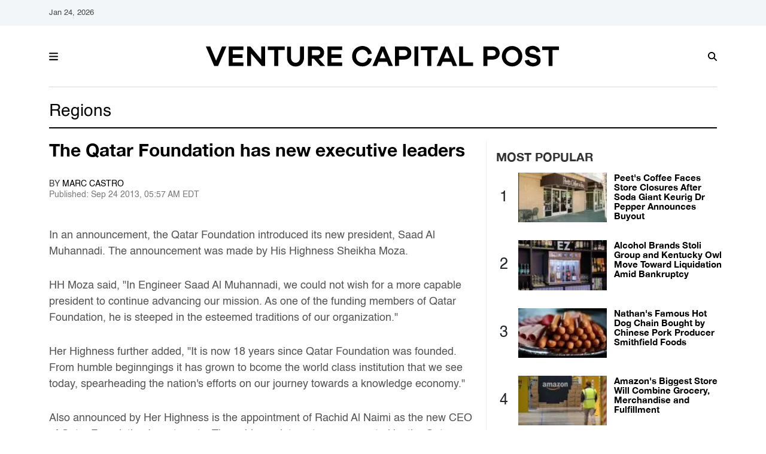

--- FILE ---
content_type: text/html; charset=UTF-8
request_url: https://www.vcpost.com/articles/15414/20130924/qatar-foundation-new-executive-leaders.htm
body_size: 67372
content:
<!DOCTYPE html><html lang="en-US" xmlns="http://www.w3.org/1999/xhtml" xmlns:fb="http://www.facebook.com/2008/fbml" xmlns:og="http://opengraphprotocol.org/schema/"><head profile="http://www.w3.org/1999/xhtml/vocab" prefix="og: http://ogp.me/ns# fb: http://ogp.me/ns/fb# article: http://ogp.me/ns/article#"><meta http-equiv="Content-Type" content="text/html; charset=utf-8" /><meta name="viewport" content="width=device-width,initial-scale=1"><meta http-equiv="x-dns-prefetch-control" content="on" /><link rel="preconnect" href="https://g.vcpost.com" /><link rel="dns-prefetch" href="https://g.vcpost.com" /><link rel="preload" href="https://g.vcpost.com/www/fonts/JosefinSans/JosefinSans-Bold.woff2" as="font" type="font/woff2" crossorigin><link rel="preload" href="https://g.vcpost.com/www/fonts/DMSans/DMSans-Regular.woff2" as="font" type="font/woff2" crossorigin><link rel="preconnect" href="https://d.vcpost.com" /><link rel="dns-prefetch" href="https://d.vcpost.com" /> <script>var CEN_DOMAIN='vcpost.com';var current_timestamp=new Date().getTime(),mobile_device=(/android|webos|phone|ipad|ipod|blackberry|mobi|opera mini/i.test(navigator.userAgent)),bot_engine=/bot|http|python|grabber|crawl|search|fetch|feed|proxy|spider|curl|wget|okhttp|slurp|inspector|synthetic|mediapartners|yahooysmcm|aolbuild|bingpreview|facebookext|facebookcat|accoona|htdig|ia_archive|larbin|-perl|stackrambler|webcapture|downloader|WebCopier|xenu|validator|Snoopy|cohere-ai/i.test(navigator.userAgent),dfpSlots={},dfpEx=[],fqtag={cmd:[],scmd:[],fcmd:[],fscmd:[]},oa=oa||{},doFir=doFir||[],doReady=doReady||[],dataLayer=dataLayer||[],brW=window.innerWidth||document.documentElement.clientWidth||document.body.clientWidth||[],brH=window.innerHeight||document.documentElement.clientHeight||document.body.clientHeight||[],_LJ=function(d,g,e,f){var a,c;a=document.createElement("script");a.type="text/javascript";a.src=d;if(g)a.async=!0;if(e)a.onload=e;if(f)a.onerror=f;c=document.getElementById("loading_position");c.parentNode.insertBefore(a,c)},LJ=function(d,e,f){_LJ(d,1,e,f)},LC=function(d,e,f){var a,c;a=document.createElement("link");a.rel="stylesheet";a.href=d;if(e)a.onload=e;if(f)a.onerror=f;c=document.getElementById("loading_position");c.parentNode.insertBefore(a,c)},setCookieHours=function(name,value,h,domain){var date,expires=host='';if(h){date=new Date();date.setTime(date.getTime()+(h*60*60*1000));expires="; expires="+date.toUTCString();if(domain)host=";domain="+domain};document.cookie=name+"="+value+expires+host+"; path=/"},setCookie=function(name,value,days,domain){if(days)days*=24;setCookieHours(name,value,days,domain)},deleteCookie=function(name){setCookie(name,"",-1)},getCookie=function(c){c+="=";for(var d=document.cookie.split(";"),b=0;b<d.length;b++){for(var a=d[b];" "==a.charAt(0);)a=a.substring(1,a.length);if(0==a.indexOf(c))return a.substring(c.length,a.length)}return null},getCookieString=function(t){return getCookie(t)||""},getUrlParameters=function(t){var n,r={},s=/=/.test(t);return(s?t:location.search.substring(1)).split("&").forEach(function(t){""!=t&&(r[(n=t.split("="))[0]]=n[1])}),!t||s?r:r[t]},loadJS=function(arr,c){LJ(arr[0],function(){if(arr.length>1){arr.shift();loadJS(arr,c)}else c()})},appendCSS=function(d){var o=document.createElement("style");o.innerHTML=typeof d=='object'?d.data:d;document.getElementsByTagName('head')[0].appendChild(o)},GCSS=function(u){var x=new XMLHttpRequest();x.open('GET',u);x.send(null);x.onreadystatechange=function(){if(x.readyState===4&&x.status===200)appendCSS(x.responseText);}},execFunc=function(o){if(typeof o=='object'){while(exe=o.shift())exe();o.push=function(f){f()}}},hb_debug=getCookie('ibt_debug')?1:0,ibt_log=function(){if(hb_debug){var a=[].slice.call(arguments);a.unshift('|IBT|');console.log.apply(console,a)}},ibt_error=function(){if(hb_debug){var a=[].slice.call(arguments);a.unshift('|IBT|');console.error.apply(console,a)}},SITE_DOMAIN=DOMAIN=document.domain;if(SITE_DOMAIN==location.host){var str='',a=SITE_DOMAIN.split('.');for(var i=1;i<a.length;i++){str+="."+a[i]};SITE_DOMAIN=DOMAIN=str.substr(1)};JSON.split=function(c,d){var a=c.split(d||"|"),b={};for(i=0;i<a.length;i+=2)b[a[i]]=a[i+1];return b};oa.geo=JSON.split(getCookieString('X-UA-Info')||'country|OTHER|state||city||ip|');(function(){var u=navigator.userAgent,o=/Android/.test(u)?['Android',(u.match(/Android ([\d]+)/)||[,0])[1]]:/Nintendo/.test(u)?['Nintendo',(u.match(/(?:Nintendo ([\w]+))/i)||[,0])[1]]:/iPhone|iPod|iPad/.test(u)?['iOS',(u.match(/(?:iPhone|iPod|iPad).+OS ([\d]+)/i)||[,0])[1]]:/Maci/.test(u)?['Mac OS',(u.match(/Mac OS X ([\d]+)/)||[,0])[1]]:/Win/.test(u)?['Windows',(u.match(/Windows NT ([\d]+\.[\d]+)/)||[,3])[1]]:/CrOS/.test(u)?['Chrome OS',(u.match(/(?:hrome\/([\d]+))/i)||[,0])[1]]:/Tizen/.test(u)?['Tizen',(u.match(/(?:Tizen ([\d]+))/i)||[,0])[1]]:/PlayStation/.test(u)?['PlayStation',(u.match(/(?:PlayStation ([\d]+|Vita))/i)||[,0])[1]]:/WebOS/.test(u)?['WebOS',(u.match(/(?:WEBOS([\d]+))/i)||[,0])[1]]:/Fuchsia/.test(u)?['Fuchsia',1]:/Linux/.test(u)?['Linux',(u.match(/(?:Linux ([\w]+))/i)||[,0])[1]]:/OS\/2/.test(u)?['OS/2',(u.match(/(?:OS\/2;? ((?!OS)[\w]+))/i)||[,0])[1]]:/Unix|OpenBSD|FreeBSD|X11/.test(u)?['Unix',1]:/Apple\s?TV/.test(u)?['Apple tvOS',(u.match(/(?:OS ([\d]+))/i)||[,0])[1]]:bot_engine?['Bots',1]:['Unknown',0],b=bot_engine?['Bots',1]:/ndroid.+; wv/.test(u)?['Android Webview',1]:/(iPhone|iPod|iPad)(?!.+Safari)/i.test(u)?['iOS Webview',1]:/edg/i.test(u)?['Edge',(u.match(/(?:edg(?:e|a|ios)?\/)([\d]+)/i)||[,0])[1]]:/firefox|fxios/i.test(u)?['Firefox',(u.match(/(?:(?:fox|xios)\/([\d]+))/i)||[,0])[1]]:/opr/i.test(u)?['Opera',(u.match(/(?:opr\/([\d]+))/i)||[,0])[1]]:/opera/i.test(u)?['Opera',u.indexOf("ersion")!=-1?(u.match(/(?:sion\/([\d]+))/)||[,0])[1]:(u.match(/(?:era(?:\/|\s)([\d]+))/)||[,0])[1]]:/msie|trident/i.test(u)?['MSIE',(u.match(/(?:(?:ie|rv)(?:\:|\s)([\d]+))/i)||[,0])[1]]:/[\w\s]+browser\//i.test(u)?[u.match(/([\w]+browser)\/[\d]+/i)[1],(u.match(/(?:ser\/([\d]+))/)||[,0])[1]]:/PlayStation/i.test(u)?['PlayStation',(u.match(/(?:tation ([\d]+))/i)||[,0])[1]]:/silk/i.test(u)?['Amazon Silk',(u.match(/(?:silk\/([\d]+))/i)||[,0])[1]]:/palemoon/i.test(u)?['PaleMoon',(u.match(/(?:moon\/([\d]+))/i)||[,0])[1]]:/puffin/i.test(u)?['Puffin',(u.match(/(?:ffin\/([\d]+))/i)||[,0])[1]]:/safari/i.test(u)&&/version/i.test(u)&&!/chrome/i.test(u)?['Safari',(u.match(/(?:sion\/([\d]+))/)||[,0])[1]]:/chrome/i.test(u)?['Chrome',(u.match(/(?:ome\/([\d]+))/i)||[,0])[1]]:/crios/i.test(u)?['Chrome',(u.match(/(?:crios\/([\d]+))/i)||[,0])[1]]:/seamonkey/i.test(u)?['SeaMonkey',(u.match(/(?:Monkey\/([\d]+))/i)||[,0])[1]]:/android/i.test(u)?['Android Browser',(u.match(/Android ([\d]+)/)||[,0])[1]]:['Unknown',0];oa.os={name:o[0],version:o[1]};oa.browser={name:b[0],version:b[1]};if(o[0]=="Windows"&&o[1]<10&&(b[0]=='Edge'||(b[0]=='Chrome'&&b[1]>109)||(b[0]=='Firefox'&&b[1]>115)))window.bot_engine=!0})();window.addEventListener('message',function(e){if(e.data=='GetFQ'&&e.origin.indexOf(location.host.replace(/www1?\./,''))>-1){e.source.postMessage('NoPassFQ='+NoPassFQ,e.origin)}});var openLogin=function(u){if(typeof u=='object')u=u.url;jQuery("body").css("overflow","hidden");jQuery("#SIGNIN").remove();jQuery("<div />",{"id":"SIGNIN"}).html('<div class="nw-login"><span class="zephr-modal-close">×</span><div class="login-popup"><iframe frameborder="0" marginwidth="0" marginheight="0" id="Oframe" allowtransparency="true" src="'+u+'" style="min-height:350px;"></iframe></div></div>').appendTo("body");jQuery("#SIGNIN").on('click',function(e){closeLogin()})},closeLogin=function(){jQuery("#SIGNIN").remove();jQuery("body").css("overflow","inherit")},adjustLoginHeight=function(h){jQuery("#Oframe").height(h)},login_success=function(sess){jQuery(".sign-up").html("LOGOUT").on('click',function(){location.href="https://signin."+CEN_DOMAIN+"/oauth/logout"});closeLogin()},LANG='en',commentHeight=function(data){jQuery("#block-ibt-comment iframe").height(data.height)};var login_success=function(sess){closeLogin();jQuery("article").removeClass("wall");jQuery(".login-btn .sign-up2").hide();jQuery(".login-btn .myaccount").show();jQuery(".only-before-login").hide();if(typeof sess=='object'){sess=sess.sess};jQuery("<div />",{"id":"TEMPE"}).html('<iframe frameborder="0" marginwidth="0" marginheight="0"  allowtransparency="true" src="https://comment.'+DOMAIN+'/comment/oauth?sess='+sess+'" style="position:absolute;visibility:hidden;width:1px;height:1px;"></iframe>').appendTo("body");jQuery("#TEMPE iframe").on("load",function(){jQuery("#TEMPE").remove();if(jQuery("iframe.comment").length){jQuery("iframe.comment").get(0).contentWindow.postMessage({'action':'success',},'*')}});afterLogin()};function afterLogin(){};doFir.push(function(){jQuery(document).ready(function(){jQuery(".sign-up2").on('click',function(e){e.preventDefault();e.stopPropagation();openLogin('https://signin.'+DOMAIN.replace(/ibtimes\.[\.a-z]+/,'ibtimes.com')+'/oauth?l='+jQuery(this).attr('data-lang'))})})})</script> <title>The Qatar Foundation has new executive leaders</title><meta name="news_keywords" content="Regions,HH Sheikha Moza, Qatar Foundation, Qatar Foundation Investments, Rachid Al Naimi, Engineer Saad Al Muhannadi" /><meta name="description" content="Saad Al Muhannadi and Rachid Al Naimi were appointed as President of the Qatar Foundation and CEO of Qatar Foundation Investments respectively." /><link rel="canonical" href="https://www.vcpost.com/articles/15414/20130924/qatar-foundation-new-executive-leaders.htm" /><meta name="robots" content="max-snippet:-1, max-image-preview:large, max-video-preview:-1" /><meta property="fb:app_id" content="263851690471857" /><meta property="fb:pages" content="128026713884051"/><meta property="og:type" content="article"/><meta property="og:site_name" content="Venture Capital Post"/><meta property="og:url" content="https://www.vcpost.com/articles/15414/20130924/qatar-foundation-new-executive-leaders.htm"/><meta property="og:title" content="The Qatar Foundation has new executive leaders" /><meta property="og:description" content="Saad Al Muhannadi and Rachid Al Naimi were appointed as President of the Qatar Foundation and CEO of Qatar Foundation Investments respectively." /><meta property="article:publisher" content="https://www.facebook.com/VCPost/"/><meta property="article:section" content="Regions" /><meta property="article:author" content="https://www.facebook.com/VCPost" /><meta property="article:tag" content="HH Sheikha Moza" /><meta property="article:tag" content="Qatar Foundation" /><meta property="article:tag" content="Qatar Foundation Investments" /><meta property="article:tag" content="Rachid Al Naimi" /><meta property="article:tag" content="Engineer Saad Al Muhannadi" /><meta property="article:published_time" content="2013-09-24T05:57:49-04:00"/><meta property="article:modified_time" content="2013-09-24T05:57:49-04:00"/><meta name="twitter:site" content="ivcpost"/><meta name="twitter:card" content="summary_large_image"/><meta name="twitter:title" content="The Qatar Foundation has new executive leaders"><meta name="twitter:url"  content="https://www.vcpost.com/articles/15414/20130924/qatar-foundation-new-executive-leaders.htm"/><meta name="twitter:description" content="Saad Al Muhannadi and Rachid Al Naimi were appointed as President of the Qatar Foundation and CEO of Qatar Foundation Investments respectively."/><link rel="preload" href="https://g.vcpost.com/www/fonts/Newsreader/woff2/Newsreader16pt-SemiBold.woff2" as="font" type="font/woff2" crossorigin><link rel="preload" href="https://g.vcpost.com/www/fonts/Genericons.woff2" as="font" type="font/woff2" crossorigin><style data-id="main">@charset "UTF-8";
/*!
 * Bootstrap  v5.3.2 (https://getbootstrap.com/)
 * Copyright 2011-2023 The Bootstrap Authors
 * Licensed under MIT (https://github.com/twbs/bootstrap/blob/main/LICENSE)
 */
:root,[data-bs-theme=light]{--bs-blue:#0d6efd;--bs-indigo:#6610f2;--bs-purple:#6f42c1;--bs-pink:#d63384;--bs-red:#dc3545;--bs-orange:#fd7e14;--bs-yellow:#ffc107;--bs-green:#198754;--bs-teal:#20c997;--bs-cyan:#0dcaf0;--bs-black:#000;--bs-white:#fff;--bs-gray:#6c757d;--bs-gray-dark:#343a40;--bs-gray-100:#f8f9fa;--bs-gray-200:#e9ecef;--bs-gray-300:#dee2e6;--bs-gray-400:#ced4da;--bs-gray-500:#adb5bd;--bs-gray-600:#6c757d;--bs-gray-700:#495057;--bs-gray-800:#343a40;--bs-gray-900:#212529;--bs-primary:#0d6efd;--bs-secondary:#6c757d;--bs-success:#198754;--bs-info:#0dcaf0;--bs-warning:#ffc107;--bs-danger:#dc3545;--bs-light:#f8f9fa;--bs-dark:#212529;--bs-primary-rgb:13,110,253;--bs-secondary-rgb:108,117,125;--bs-success-rgb:25,135,84;--bs-info-rgb:13,202,240;--bs-warning-rgb:255,193,7;--bs-danger-rgb:220,53,69;--bs-light-rgb:248,249,250;--bs-dark-rgb:33,37,41;--bs-primary-text-emphasis:#052c65;--bs-secondary-text-emphasis:#2b2f32;--bs-success-text-emphasis:#0a3622;--bs-info-text-emphasis:#055160;--bs-warning-text-emphasis:#664d03;--bs-danger-text-emphasis:#58151c;--bs-light-text-emphasis:#495057;--bs-dark-text-emphasis:#495057;--bs-primary-bg-subtle:#cfe2ff;--bs-secondary-bg-subtle:#e2e3e5;--bs-success-bg-subtle:#d1e7dd;--bs-info-bg-subtle:#cff4fc;--bs-warning-bg-subtle:#fff3cd;--bs-danger-bg-subtle:#f8d7da;--bs-light-bg-subtle:#fcfcfd;--bs-dark-bg-subtle:#ced4da;--bs-primary-border-subtle:#9ec5fe;--bs-secondary-border-subtle:#c4c8cb;--bs-success-border-subtle:#a3cfbb;--bs-info-border-subtle:#9eeaf9;--bs-warning-border-subtle:#ffe69c;--bs-danger-border-subtle:#f1aeb5;--bs-light-border-subtle:#e9ecef;--bs-dark-border-subtle:#adb5bd;--bs-white-rgb:255,255,255;--bs-black-rgb:0,0,0;--bs-font-sans-serif:system-ui,-apple-system,"Segoe UI",Roboto,"Helvetica Neue","Noto Sans","Liberation Sans",Arial,sans-serif,"Apple Color Emoji","Segoe UI Emoji","Segoe UI Symbol","Noto Color Emoji";--bs-font-monospace:SFMono-Regular,Menlo,Monaco,Consolas,"Liberation Mono","Courier New",monospace;--bs-gradient:linear-gradient(180deg,rgba(255,255,255,.15),rgba(255,255,255,0));--bs-body-font-family:var(--bs-font-sans-serif);--bs-body-font-size:1rem;--bs-body-font-weight:400;--bs-body-line-height:1.5;--bs-body-color:#212529;--bs-body-color-rgb:33,37,41;--bs-body-bg:#fff;--bs-body-bg-rgb:255,255,255;--bs-emphasis-color:#000;--bs-emphasis-color-rgb:0,0,0;--bs-secondary-color:rgba(33,37,41,.75);--bs-secondary-color-rgb:33,37,41;--bs-secondary-bg:#e9ecef;--bs-secondary-bg-rgb:233,236,239;--bs-tertiary-color:rgba(33,37,41,.5);--bs-tertiary-color-rgb:33,37,41;--bs-tertiary-bg:#f8f9fa;--bs-tertiary-bg-rgb:248,249,250;--bs-heading-color:inherit;--bs-link-color:#0d6efd;--bs-link-color-rgb:13,110,253;--bs-link-decoration:underline;--bs-link-hover-color:#0a58ca;--bs-link-hover-color-rgb:10,88,202;--bs-code-color:#d63384;--bs-highlight-color:#212529;--bs-highlight-bg:#fff3cd;--bs-border-width:1px;--bs-border-style:solid;--bs-border-color:#dee2e6;--bs-border-color-translucent:rgba(0,0,0,.175);--bs-border-radius:.375rem;--bs-border-radius-sm:.25rem;--bs-border-radius-lg:.5rem;--bs-border-radius-xl:1rem;--bs-border-radius-xxl:2rem;--bs-border-radius-2xl:var(--bs-border-radius-xxl);--bs-border-radius-pill:50rem;--bs-box-shadow:0 .5rem 1rem rgba(0,0,0,.15);--bs-box-shadow-sm:0 .125rem .25rem rgba(0,0,0,.075);--bs-box-shadow-lg:0 1rem 3rem rgba(0,0,0,.175);--bs-box-shadow-inset:inset 0 1px 2px rgba(0,0,0,.075);--bs-focus-ring-width:.25rem;--bs-focus-ring-opacity:.25;--bs-focus-ring-color:rgba(13,110,253,.25);--bs-form-valid-color:#198754;--bs-form-valid-border-color:#198754;--bs-form-invalid-color:#dc3545;--bs-form-invalid-border-color:#dc3545}[data-bs-theme=dark]{color-scheme:dark;--bs-body-color:#dee2e6;--bs-body-color-rgb:222,226,230;--bs-body-bg:#212529;--bs-body-bg-rgb:33,37,41;--bs-emphasis-color:#fff;--bs-emphasis-color-rgb:255,255,255;--bs-secondary-color:rgba(222,226,230,.75);--bs-secondary-color-rgb:222,226,230;--bs-secondary-bg:#343a40;--bs-secondary-bg-rgb:52,58,64;--bs-tertiary-color:rgba(222,226,230,.5);--bs-tertiary-color-rgb:222,226,230;--bs-tertiary-bg:#2b3035;--bs-tertiary-bg-rgb:43,48,53;--bs-primary-text-emphasis:#6ea8fe;--bs-secondary-text-emphasis:#a7acb1;--bs-success-text-emphasis:#75b798;--bs-info-text-emphasis:#6edff6;--bs-warning-text-emphasis:#ffda6a;--bs-danger-text-emphasis:#ea868f;--bs-light-text-emphasis:#f8f9fa;--bs-dark-text-emphasis:#dee2e6;--bs-primary-bg-subtle:#031633;--bs-secondary-bg-subtle:#161719;--bs-success-bg-subtle:#051b11;--bs-info-bg-subtle:#032830;--bs-warning-bg-subtle:#332701;--bs-danger-bg-subtle:#2c0b0e;--bs-light-bg-subtle:#343a40;--bs-dark-bg-subtle:#1a1d20;--bs-primary-border-subtle:#084298;--bs-secondary-border-subtle:#41464b;--bs-success-border-subtle:#0f5132;--bs-info-border-subtle:#087990;--bs-warning-border-subtle:#997404;--bs-danger-border-subtle:#842029;--bs-light-border-subtle:#495057;--bs-dark-border-subtle:#343a40;--bs-heading-color:inherit;--bs-link-color:#6ea8fe;--bs-link-hover-color:#8bb9fe;--bs-link-color-rgb:110,168,254;--bs-link-hover-color-rgb:139,185,254;--bs-code-color:#e685b5;--bs-highlight-color:#dee2e6;--bs-highlight-bg:#664d03;--bs-border-color:#495057;--bs-border-color-translucent:rgba(255,255,255,.15);--bs-form-valid-color:#75b798;--bs-form-valid-border-color:#75b798;--bs-form-invalid-color:#ea868f;--bs-form-invalid-border-color:#ea868f}*,::after,::before{box-sizing:border-box}@media(prefers-reduced-motion:no-preference){:root{scroll-behavior:smooth}}body{margin:0;font-family:var(--bs-body-font-family);font-size:var(--bs-body-font-size);font-weight:var(--bs-body-font-weight);line-height:var(--bs-body-line-height);color:var(--bs-body-color);text-align:var(--bs-body-text-align);background-color:var(--bs-body-bg);-webkit-text-size-adjust:100%;-webkit-tap-highlight-color:transparent}hr{margin:1rem 0;color:inherit;border:0;border-top:var(--bs-border-width) solid;opacity:.25}.h1,.h2,.h3,.h4,.h5,.h6,h1,h2,h3,h4,h5,h6{margin-top:0;margin-bottom:.5rem;font-weight:500;line-height:1.2;color:var(--bs-heading-color)}.h1,h1{font-size:calc(1.375rem + 1.5vw)}@media(min-width:1200px){.h1,h1{font-size:2.5rem}}.h2,h2{font-size:calc(1.325rem + .9vw)}@media(min-width:1200px){.h2,h2{font-size:2rem}}.h3,h3{font-size:calc(1.3rem + .6vw)}@media(min-width:1200px){.h3,h3{font-size:1.75rem}}.h4,h4{font-size:calc(1.275rem + .3vw)}@media(min-width:1200px){.h4,h4{font-size:1.5rem}}.h5,h5{font-size:1.25rem}.h6,h6{font-size:1rem}p{margin-top:0;margin-bottom:1rem}abbr[title]{-webkit-text-decoration:underline dotted;text-decoration:underline dotted;cursor:help;-webkit-text-decoration-skip-ink:none;text-decoration-skip-ink:none}address{margin-bottom:1rem;font-style:normal;line-height:inherit}ol,ul{padding-left:2rem}dl,ol,ul{margin-top:0;margin-bottom:1rem}ol ol,ol ul,ul ol,ul ul{margin-bottom:0}dt{font-weight:700}dd{margin-bottom:.5rem;margin-left:0}blockquote{margin:0 0 1rem}b,strong{font-weight:bolder}.small,small{font-size:.875em}.mark,mark{padding:.1875em;color:var(--bs-highlight-color);background-color:var(--bs-highlight-bg)}sub,sup{position:relative;font-size:.75em;line-height:0;vertical-align:baseline}sub{bottom:-.25em}sup{top:-.5em}a{color:rgba(var(--bs-link-color-rgb),var(--bs-link-opacity,1));text-decoration:underline}a:hover{--bs-link-color-rgb:var(--bs-link-hover-color-rgb)}a:not([href]):not([class]),a:not([href]):not([class]):hover{color:inherit;text-decoration:none}code,kbd,pre,samp{font-family:var(--bs-font-monospace);font-size:1em}pre{display:block;margin-top:0;margin-bottom:1rem;overflow:auto;font-size:.875em}pre code{font-size:inherit;color:inherit;word-break:normal}code{font-size:.875em;color:var(--bs-code-color);word-wrap:break-word}a>code{color:inherit}kbd{padding:.1875rem .375rem;font-size:.875em;color:var(--bs-body-bg);background-color:var(--bs-body-color);border-radius:.25rem}kbd kbd{padding:0;font-size:1em}figure{margin:0 0 1rem}img,svg{vertical-align:middle}table{caption-side:bottom;border-collapse:collapse}caption{padding-top:.5rem;padding-bottom:.5rem;color:var(--bs-secondary-color);text-align:left}th{text-align:inherit;text-align:-webkit-match-parent}tbody,td,tfoot,th,thead,tr{border-color:inherit;border-style:solid;border-width:0}label{display:inline-block}button{border-radius:0}button:focus:not(:focus-visible){outline:0}button,input,optgroup,select,textarea{margin:0;font-family:inherit;font-size:inherit;line-height:inherit}button,select{text-transform:none}[role=button]{cursor:pointer}select{word-wrap:normal}select:disabled{opacity:1}[list]:not([type=date]):not([type=datetime-local]):not([type=month]):not([type=week]):not([type=time])::-webkit-calendar-picker-indicator{display:none !important}[type=button],[type=reset],[type=submit],button{-webkit-appearance:button}[type=button]:not(:disabled),[type=reset]:not(:disabled),[type=submit]:not(:disabled),button:not(:disabled){cursor:pointer}::-moz-focus-inner{padding:0;border-style:none}textarea{resize:vertical}fieldset{min-width:0;padding:0;margin:0;border:0}legend{float:left;width:100%;padding:0;margin-bottom:.5rem;font-size:calc(1.275rem + .3vw);line-height:inherit}@media(min-width:1200px){legend{font-size:1.5rem}}legend+*{clear:left}::-webkit-datetime-edit-day-field,::-webkit-datetime-edit-fields-wrapper,::-webkit-datetime-edit-hour-field,::-webkit-datetime-edit-minute,::-webkit-datetime-edit-month-field,::-webkit-datetime-edit-text,::-webkit-datetime-edit-year-field{padding:0}::-webkit-inner-spin-button{height:auto}[type=search]{-webkit-appearance:textfield;outline-offset:-2px}::-webkit-search-decoration{-webkit-appearance:none}::-webkit-color-swatch-wrapper{padding:0}::-webkit-file-upload-button{font:inherit;-webkit-appearance:button}::file-selector-button{font:inherit;-webkit-appearance:button}output{display:inline-block}iframe{border:0}summary{display:list-item;cursor:pointer}progress{vertical-align:baseline}[hidden]{display:none !important}.lead{font-size:1.25rem;font-weight:300}.display-1{font-size:calc(1.625rem + 4.5vw);font-weight:300;line-height:1.2}@media(min-width:1200px){.display-1{font-size:5rem}}.display-2{font-size:calc(1.575rem + 3.9vw);font-weight:300;line-height:1.2}@media(min-width:1200px){.display-2{font-size:4.5rem}}.display-3{font-size:calc(1.525rem + 3.3vw);font-weight:300;line-height:1.2}@media(min-width:1200px){.display-3{font-size:4rem}}.display-4{font-size:calc(1.475rem + 2.7vw);font-weight:300;line-height:1.2}@media(min-width:1200px){.display-4{font-size:3.5rem}}.display-5{font-size:calc(1.425rem + 2.1vw);font-weight:300;line-height:1.2}@media(min-width:1200px){.display-5{font-size:3rem}}.display-6{font-size:calc(1.375rem + 1.5vw);font-weight:300;line-height:1.2}@media(min-width:1200px){.display-6{font-size:2.5rem}}.list-unstyled{padding-left:0;list-style:none}.list-inline{padding-left:0;list-style:none}.list-inline-item{display:inline-block}.list-inline-item:not(:last-child){margin-right:.5rem}.initialism{font-size:.875em;text-transform:uppercase}.blockquote{margin-bottom:1rem;font-size:1.25rem}.blockquote>:last-child{margin-bottom:0}.blockquote-footer{margin-top:-1rem;margin-bottom:1rem;font-size:.875em;color:#6c757d}.blockquote-footer::before{content:"— "}.img-fluid{max-width:100%;height:auto}.img-thumbnail{padding:.25rem;background-color:var(--bs-body-bg);border:var(--bs-border-width) solid var(--bs-border-color);border-radius:var(--bs-border-radius);max-width:100%;height:auto}.figure{display:inline-block}.figure-img{margin-bottom:.5rem;line-height:1}.figure-caption{font-size:.875em;color:var(--bs-secondary-color)}.container,.container-fluid,.container-lg,.container-md,.container-sm,.container-xl,.container-xxl{--bs-gutter-x:1.5rem;--bs-gutter-y:0;width:100%;padding-right:calc(var(--bs-gutter-x)*.5);padding-left:calc(var(--bs-gutter-x)*.5);margin-right:auto;margin-left:auto}@media(min-width:576px){.container,.container-sm{max-width:540px}}@media(min-width:768px){.container,.container-md,.container-sm{max-width:720px}}@media(min-width:992px){.container,.container-lg,.container-md,.container-sm{max-width:960px}}@media(min-width:1200px){.container,.container-lg,.container-md,.container-sm,.container-xl{max-width:1140px}}@media(min-width:1400px){.container,.container-lg,.container-md,.container-sm,.container-xl,.container-xxl{max-width:1320px}}:root{--bs-breakpoint-xs:0;--bs-breakpoint-sm:576px;--bs-breakpoint-md:768px;--bs-breakpoint-lg:992px;--bs-breakpoint-xl:1200px;--bs-breakpoint-xxl:1400px}.row{--bs-gutter-x:1.5rem;--bs-gutter-y:0;display:flex;flex-wrap:wrap;margin-top:calc(-1*var(--bs-gutter-y));margin-right:calc(-.5*var(--bs-gutter-x));margin-left:calc(-.5*var(--bs-gutter-x))}.row>*{flex-shrink:0;width:100%;max-width:100%;padding-right:calc(var(--bs-gutter-x)*.5);padding-left:calc(var(--bs-gutter-x)*.5);margin-top:var(--bs-gutter-y)}.col{flex:1 0 0}.row-cols-auto>*{flex:0 0 auto;width:auto}.row-cols-1>*{flex:0 0 auto;width:100%}.row-cols-2>*{flex:0 0 auto;width:50%}.row-cols-3>*{flex:0 0 auto;width:33.33333333%}.row-cols-4>*{flex:0 0 auto;width:25%}.row-cols-5>*{flex:0 0 auto;width:20%}.row-cols-6>*{flex:0 0 auto;width:16.66666667%}.col-auto{flex:0 0 auto;width:auto}.col-1{flex:0 0 auto;width:8.33333333%}.col-2{flex:0 0 auto;width:16.66666667%}.col-3{flex:0 0 auto;width:25%}.col-4{flex:0 0 auto;width:33.33333333%}.col-5{flex:0 0 auto;width:41.66666667%}.col-6{flex:0 0 auto;width:50%}.col-7{flex:0 0 auto;width:58.33333333%}.col-8{flex:0 0 auto;width:66.66666667%}.col-9{flex:0 0 auto;width:75%}.col-10{flex:0 0 auto;width:83.33333333%}.col-11{flex:0 0 auto;width:91.66666667%}.col-12{flex:0 0 auto;width:100%}.offset-1{margin-left:8.33333333%}.offset-2{margin-left:16.66666667%}.offset-3{margin-left:25%}.offset-4{margin-left:33.33333333%}.offset-5{margin-left:41.66666667%}.offset-6{margin-left:50%}.offset-7{margin-left:58.33333333%}.offset-8{margin-left:66.66666667%}.offset-9{margin-left:75%}.offset-10{margin-left:83.33333333%}.offset-11{margin-left:91.66666667%}.g-0,.gx-0{--bs-gutter-x:0}.g-0,.gy-0{--bs-gutter-y:0}.g-1,.gx-1{--bs-gutter-x:.25rem}.g-1,.gy-1{--bs-gutter-y:.25rem}.g-2,.gx-2{--bs-gutter-x:.5rem}.g-2,.gy-2{--bs-gutter-y:.5rem}.g-3,.gx-3{--bs-gutter-x:1rem}.g-3,.gy-3{--bs-gutter-y:1rem}.g-4,.gx-4{--bs-gutter-x:1.5rem}.g-4,.gy-4{--bs-gutter-y:1.5rem}.g-5,.gx-5{--bs-gutter-x:3rem}.g-5,.gy-5{--bs-gutter-y:3rem}@media(min-width:576px){.col-sm{flex:1 0 0}.row-cols-sm-auto>*{flex:0 0 auto;width:auto}.row-cols-sm-1>*{flex:0 0 auto;width:100%}.row-cols-sm-2>*{flex:0 0 auto;width:50%}.row-cols-sm-3>*{flex:0 0 auto;width:33.33333333%}.row-cols-sm-4>*{flex:0 0 auto;width:25%}.row-cols-sm-5>*{flex:0 0 auto;width:20%}.row-cols-sm-6>*{flex:0 0 auto;width:16.66666667%}.col-sm-auto{flex:0 0 auto;width:auto}.col-sm-1{flex:0 0 auto;width:8.33333333%}.col-sm-2{flex:0 0 auto;width:16.66666667%}.col-sm-3{flex:0 0 auto;width:25%}.col-sm-4{flex:0 0 auto;width:33.33333333%}.col-sm-5{flex:0 0 auto;width:41.66666667%}.col-sm-6{flex:0 0 auto;width:50%}.col-sm-7{flex:0 0 auto;width:58.33333333%}.col-sm-8{flex:0 0 auto;width:66.66666667%}.col-sm-9{flex:0 0 auto;width:75%}.col-sm-10{flex:0 0 auto;width:83.33333333%}.col-sm-11{flex:0 0 auto;width:91.66666667%}.col-sm-12{flex:0 0 auto;width:100%}.offset-sm-0{margin-left:0}.offset-sm-1{margin-left:8.33333333%}.offset-sm-2{margin-left:16.66666667%}.offset-sm-3{margin-left:25%}.offset-sm-4{margin-left:33.33333333%}.offset-sm-5{margin-left:41.66666667%}.offset-sm-6{margin-left:50%}.offset-sm-7{margin-left:58.33333333%}.offset-sm-8{margin-left:66.66666667%}.offset-sm-9{margin-left:75%}.offset-sm-10{margin-left:83.33333333%}.offset-sm-11{margin-left:91.66666667%}.g-sm-0,.gx-sm-0{--bs-gutter-x:0}.g-sm-0,.gy-sm-0{--bs-gutter-y:0}.g-sm-1,.gx-sm-1{--bs-gutter-x:.25rem}.g-sm-1,.gy-sm-1{--bs-gutter-y:.25rem}.g-sm-2,.gx-sm-2{--bs-gutter-x:.5rem}.g-sm-2,.gy-sm-2{--bs-gutter-y:.5rem}.g-sm-3,.gx-sm-3{--bs-gutter-x:1rem}.g-sm-3,.gy-sm-3{--bs-gutter-y:1rem}.g-sm-4,.gx-sm-4{--bs-gutter-x:1.5rem}.g-sm-4,.gy-sm-4{--bs-gutter-y:1.5rem}.g-sm-5,.gx-sm-5{--bs-gutter-x:3rem}.g-sm-5,.gy-sm-5{--bs-gutter-y:3rem}}@media(min-width:768px){.col-md{flex:1 0 0}.row-cols-md-auto>*{flex:0 0 auto;width:auto}.row-cols-md-1>*{flex:0 0 auto;width:100%}.row-cols-md-2>*{flex:0 0 auto;width:50%}.row-cols-md-3>*{flex:0 0 auto;width:33.33333333%}.row-cols-md-4>*{flex:0 0 auto;width:25%}.row-cols-md-5>*{flex:0 0 auto;width:20%}.row-cols-md-6>*{flex:0 0 auto;width:16.66666667%}.col-md-auto{flex:0 0 auto;width:auto}.col-md-1{flex:0 0 auto;width:8.33333333%}.col-md-2{flex:0 0 auto;width:16.66666667%}.col-md-3{flex:0 0 auto;width:25%}.col-md-4{flex:0 0 auto;width:33.33333333%}.col-md-5{flex:0 0 auto;width:41.66666667%}.col-md-6{flex:0 0 auto;width:50%}.col-md-7{flex:0 0 auto;width:58.33333333%}.col-md-8{flex:0 0 auto;width:66.66666667%}.col-md-9{flex:0 0 auto;width:75%}.col-md-10{flex:0 0 auto;width:83.33333333%}.col-md-11{flex:0 0 auto;width:91.66666667%}.col-md-12{flex:0 0 auto;width:100%}.offset-md-0{margin-left:0}.offset-md-1{margin-left:8.33333333%}.offset-md-2{margin-left:16.66666667%}.offset-md-3{margin-left:25%}.offset-md-4{margin-left:33.33333333%}.offset-md-5{margin-left:41.66666667%}.offset-md-6{margin-left:50%}.offset-md-7{margin-left:58.33333333%}.offset-md-8{margin-left:66.66666667%}.offset-md-9{margin-left:75%}.offset-md-10{margin-left:83.33333333%}.offset-md-11{margin-left:91.66666667%}.g-md-0,.gx-md-0{--bs-gutter-x:0}.g-md-0,.gy-md-0{--bs-gutter-y:0}.g-md-1,.gx-md-1{--bs-gutter-x:.25rem}.g-md-1,.gy-md-1{--bs-gutter-y:.25rem}.g-md-2,.gx-md-2{--bs-gutter-x:.5rem}.g-md-2,.gy-md-2{--bs-gutter-y:.5rem}.g-md-3,.gx-md-3{--bs-gutter-x:1rem}.g-md-3,.gy-md-3{--bs-gutter-y:1rem}.g-md-4,.gx-md-4{--bs-gutter-x:1.5rem}.g-md-4,.gy-md-4{--bs-gutter-y:1.5rem}.g-md-5,.gx-md-5{--bs-gutter-x:3rem}.g-md-5,.gy-md-5{--bs-gutter-y:3rem}}@media(min-width:992px){.col-lg{flex:1 0 0}.row-cols-lg-auto>*{flex:0 0 auto;width:auto}.row-cols-lg-1>*{flex:0 0 auto;width:100%}.row-cols-lg-2>*{flex:0 0 auto;width:50%}.row-cols-lg-3>*{flex:0 0 auto;width:33.33333333%}.row-cols-lg-4>*{flex:0 0 auto;width:25%}.row-cols-lg-5>*{flex:0 0 auto;width:20%}.row-cols-lg-6>*{flex:0 0 auto;width:16.66666667%}.col-lg-auto{flex:0 0 auto;width:auto}.col-lg-1{flex:0 0 auto;width:8.33333333%}.col-lg-2{flex:0 0 auto;width:16.66666667%}.col-lg-3{flex:0 0 auto;width:25%}.col-lg-4{flex:0 0 auto;width:33.33333333%}.col-lg-5{flex:0 0 auto;width:41.66666667%}.col-lg-6{flex:0 0 auto;width:50%}.col-lg-7{flex:0 0 auto;width:58.33333333%}.col-lg-8{flex:0 0 auto;width:66.66666667%}.col-lg-9{flex:0 0 auto;width:75%}.col-lg-10{flex:0 0 auto;width:83.33333333%}.col-lg-11{flex:0 0 auto;width:91.66666667%}.col-lg-12{flex:0 0 auto;width:100%}.offset-lg-0{margin-left:0}.offset-lg-1{margin-left:8.33333333%}.offset-lg-2{margin-left:16.66666667%}.offset-lg-3{margin-left:25%}.offset-lg-4{margin-left:33.33333333%}.offset-lg-5{margin-left:41.66666667%}.offset-lg-6{margin-left:50%}.offset-lg-7{margin-left:58.33333333%}.offset-lg-8{margin-left:66.66666667%}.offset-lg-9{margin-left:75%}.offset-lg-10{margin-left:83.33333333%}.offset-lg-11{margin-left:91.66666667%}.g-lg-0,.gx-lg-0{--bs-gutter-x:0}.g-lg-0,.gy-lg-0{--bs-gutter-y:0}.g-lg-1,.gx-lg-1{--bs-gutter-x:.25rem}.g-lg-1,.gy-lg-1{--bs-gutter-y:.25rem}.g-lg-2,.gx-lg-2{--bs-gutter-x:.5rem}.g-lg-2,.gy-lg-2{--bs-gutter-y:.5rem}.g-lg-3,.gx-lg-3{--bs-gutter-x:1rem}.g-lg-3,.gy-lg-3{--bs-gutter-y:1rem}.g-lg-4,.gx-lg-4{--bs-gutter-x:1.5rem}.g-lg-4,.gy-lg-4{--bs-gutter-y:1.5rem}.g-lg-5,.gx-lg-5{--bs-gutter-x:3rem}.g-lg-5,.gy-lg-5{--bs-gutter-y:3rem}}@media(min-width:1200px){.col-xl{flex:1 0 0}.row-cols-xl-auto>*{flex:0 0 auto;width:auto}.row-cols-xl-1>*{flex:0 0 auto;width:100%}.row-cols-xl-2>*{flex:0 0 auto;width:50%}.row-cols-xl-3>*{flex:0 0 auto;width:33.33333333%}.row-cols-xl-4>*{flex:0 0 auto;width:25%}.row-cols-xl-5>*{flex:0 0 auto;width:20%}.row-cols-xl-6>*{flex:0 0 auto;width:16.66666667%}.col-xl-auto{flex:0 0 auto;width:auto}.col-xl-1{flex:0 0 auto;width:8.33333333%}.col-xl-2{flex:0 0 auto;width:16.66666667%}.col-xl-3{flex:0 0 auto;width:25%}.col-xl-4{flex:0 0 auto;width:33.33333333%}.col-xl-5{flex:0 0 auto;width:41.66666667%}.col-xl-6{flex:0 0 auto;width:50%}.col-xl-7{flex:0 0 auto;width:58.33333333%}.col-xl-8{flex:0 0 auto;width:66.66666667%}.col-xl-9{flex:0 0 auto;width:75%}.col-xl-10{flex:0 0 auto;width:83.33333333%}.col-xl-11{flex:0 0 auto;width:91.66666667%}.col-xl-12{flex:0 0 auto;width:100%}.offset-xl-0{margin-left:0}.offset-xl-1{margin-left:8.33333333%}.offset-xl-2{margin-left:16.66666667%}.offset-xl-3{margin-left:25%}.offset-xl-4{margin-left:33.33333333%}.offset-xl-5{margin-left:41.66666667%}.offset-xl-6{margin-left:50%}.offset-xl-7{margin-left:58.33333333%}.offset-xl-8{margin-left:66.66666667%}.offset-xl-9{margin-left:75%}.offset-xl-10{margin-left:83.33333333%}.offset-xl-11{margin-left:91.66666667%}.g-xl-0,.gx-xl-0{--bs-gutter-x:0}.g-xl-0,.gy-xl-0{--bs-gutter-y:0}.g-xl-1,.gx-xl-1{--bs-gutter-x:.25rem}.g-xl-1,.gy-xl-1{--bs-gutter-y:.25rem}.g-xl-2,.gx-xl-2{--bs-gutter-x:.5rem}.g-xl-2,.gy-xl-2{--bs-gutter-y:.5rem}.g-xl-3,.gx-xl-3{--bs-gutter-x:1rem}.g-xl-3,.gy-xl-3{--bs-gutter-y:1rem}.g-xl-4,.gx-xl-4{--bs-gutter-x:1.5rem}.g-xl-4,.gy-xl-4{--bs-gutter-y:1.5rem}.g-xl-5,.gx-xl-5{--bs-gutter-x:3rem}.g-xl-5,.gy-xl-5{--bs-gutter-y:3rem}}@media(min-width:1400px){.col-xxl{flex:1 0 0}.row-cols-xxl-auto>*{flex:0 0 auto;width:auto}.row-cols-xxl-1>*{flex:0 0 auto;width:100%}.row-cols-xxl-2>*{flex:0 0 auto;width:50%}.row-cols-xxl-3>*{flex:0 0 auto;width:33.33333333%}.row-cols-xxl-4>*{flex:0 0 auto;width:25%}.row-cols-xxl-5>*{flex:0 0 auto;width:20%}.row-cols-xxl-6>*{flex:0 0 auto;width:16.66666667%}.col-xxl-auto{flex:0 0 auto;width:auto}.col-xxl-1{flex:0 0 auto;width:8.33333333%}.col-xxl-2{flex:0 0 auto;width:16.66666667%}.col-xxl-3{flex:0 0 auto;width:25%}.col-xxl-4{flex:0 0 auto;width:33.33333333%}.col-xxl-5{flex:0 0 auto;width:41.66666667%}.col-xxl-6{flex:0 0 auto;width:50%}.col-xxl-7{flex:0 0 auto;width:58.33333333%}.col-xxl-8{flex:0 0 auto;width:66.66666667%}.col-xxl-9{flex:0 0 auto;width:75%}.col-xxl-10{flex:0 0 auto;width:83.33333333%}.col-xxl-11{flex:0 0 auto;width:91.66666667%}.col-xxl-12{flex:0 0 auto;width:100%}.offset-xxl-0{margin-left:0}.offset-xxl-1{margin-left:8.33333333%}.offset-xxl-2{margin-left:16.66666667%}.offset-xxl-3{margin-left:25%}.offset-xxl-4{margin-left:33.33333333%}.offset-xxl-5{margin-left:41.66666667%}.offset-xxl-6{margin-left:50%}.offset-xxl-7{margin-left:58.33333333%}.offset-xxl-8{margin-left:66.66666667%}.offset-xxl-9{margin-left:75%}.offset-xxl-10{margin-left:83.33333333%}.offset-xxl-11{margin-left:91.66666667%}.g-xxl-0,.gx-xxl-0{--bs-gutter-x:0}.g-xxl-0,.gy-xxl-0{--bs-gutter-y:0}.g-xxl-1,.gx-xxl-1{--bs-gutter-x:.25rem}.g-xxl-1,.gy-xxl-1{--bs-gutter-y:.25rem}.g-xxl-2,.gx-xxl-2{--bs-gutter-x:.5rem}.g-xxl-2,.gy-xxl-2{--bs-gutter-y:.5rem}.g-xxl-3,.gx-xxl-3{--bs-gutter-x:1rem}.g-xxl-3,.gy-xxl-3{--bs-gutter-y:1rem}.g-xxl-4,.gx-xxl-4{--bs-gutter-x:1.5rem}.g-xxl-4,.gy-xxl-4{--bs-gutter-y:1.5rem}.g-xxl-5,.gx-xxl-5{--bs-gutter-x:3rem}.g-xxl-5,.gy-xxl-5{--bs-gutter-y:3rem}}.table{--bs-table-color-type:initial;--bs-table-bg-type:initial;--bs-table-color-state:initial;--bs-table-bg-state:initial;--bs-table-color:var(--bs-emphasis-color);--bs-table-bg:var(--bs-body-bg);--bs-table-border-color:var(--bs-border-color);--bs-table-accent-bg:transparent;--bs-table-striped-color:var(--bs-emphasis-color);--bs-table-striped-bg:rgba(var(--bs-emphasis-color-rgb),.05);--bs-table-active-color:var(--bs-emphasis-color);--bs-table-active-bg:rgba(var(--bs-emphasis-color-rgb),.1);--bs-table-hover-color:var(--bs-emphasis-color);--bs-table-hover-bg:rgba(var(--bs-emphasis-color-rgb),.075);width:100%;margin-bottom:1rem;vertical-align:top;border-color:var(--bs-table-border-color)}.table>:not(caption)>*>*{padding:.5rem .5rem;color:var(--bs-table-color-state,var(--bs-table-color-type,var(--bs-table-color)));background-color:var(--bs-table-bg);border-bottom-width:var(--bs-border-width);box-shadow:inset 0 0 0 9999px var(--bs-table-bg-state,var(--bs-table-bg-type,var(--bs-table-accent-bg)))}.table>tbody{vertical-align:inherit}.table>thead{vertical-align:bottom}.table-group-divider{border-top:calc(var(--bs-border-width)*2) solid currentcolor}.caption-top{caption-side:top}.table-sm>:not(caption)>*>*{padding:.25rem .25rem}.table-bordered>:not(caption)>*{border-width:var(--bs-border-width) 0}.table-bordered>:not(caption)>*>*{border-width:0 var(--bs-border-width)}.table-borderless>:not(caption)>*>*{border-bottom-width:0}.table-borderless>:not(:first-child){border-top-width:0}.table-striped>tbody>tr:nth-of-type(odd)>*{--bs-table-color-type:var(--bs-table-striped-color);--bs-table-bg-type:var(--bs-table-striped-bg)}.table-striped-columns>:not(caption)>tr>:nth-child(2n){--bs-table-color-type:var(--bs-table-striped-color);--bs-table-bg-type:var(--bs-table-striped-bg)}.table-active{--bs-table-color-state:var(--bs-table-active-color);--bs-table-bg-state:var(--bs-table-active-bg)}.table-hover>tbody>tr:hover>*{--bs-table-color-state:var(--bs-table-hover-color);--bs-table-bg-state:var(--bs-table-hover-bg)}.table-primary{--bs-table-color:#000;--bs-table-bg:#cfe2ff;--bs-table-border-color:#a6b5cc;--bs-table-striped-bg:#c5d7f2;--bs-table-striped-color:#000;--bs-table-active-bg:#bacbe6;--bs-table-active-color:#000;--bs-table-hover-bg:#bfd1ec;--bs-table-hover-color:#000;color:var(--bs-table-color);border-color:var(--bs-table-border-color)}.table-secondary{--bs-table-color:#000;--bs-table-bg:#e2e3e5;--bs-table-border-color:#b5b6b7;--bs-table-striped-bg:#d7d8da;--bs-table-striped-color:#000;--bs-table-active-bg:#cbccce;--bs-table-active-color:#000;--bs-table-hover-bg:#d1d2d4;--bs-table-hover-color:#000;color:var(--bs-table-color);border-color:var(--bs-table-border-color)}.table-success{--bs-table-color:#000;--bs-table-bg:#d1e7dd;--bs-table-border-color:#a7b9b1;--bs-table-striped-bg:#c7dbd2;--bs-table-striped-color:#000;--bs-table-active-bg:#bcd0c7;--bs-table-active-color:#000;--bs-table-hover-bg:#c1d6cc;--bs-table-hover-color:#000;color:var(--bs-table-color);border-color:var(--bs-table-border-color)}.table-info{--bs-table-color:#000;--bs-table-bg:#cff4fc;--bs-table-border-color:#a6c3ca;--bs-table-striped-bg:#c5e8ef;--bs-table-striped-color:#000;--bs-table-active-bg:#badce3;--bs-table-active-color:#000;--bs-table-hover-bg:#bfe2e9;--bs-table-hover-color:#000;color:var(--bs-table-color);border-color:var(--bs-table-border-color)}.table-warning{--bs-table-color:#000;--bs-table-bg:#fff3cd;--bs-table-border-color:#ccc2a4;--bs-table-striped-bg:#f2e7c3;--bs-table-striped-color:#000;--bs-table-active-bg:#e6dbb9;--bs-table-active-color:#000;--bs-table-hover-bg:#ece1be;--bs-table-hover-color:#000;color:var(--bs-table-color);border-color:var(--bs-table-border-color)}.table-danger{--bs-table-color:#000;--bs-table-bg:#f8d7da;--bs-table-border-color:#c6acae;--bs-table-striped-bg:#eccccf;--bs-table-striped-color:#000;--bs-table-active-bg:#dfc2c4;--bs-table-active-color:#000;--bs-table-hover-bg:#e5c7ca;--bs-table-hover-color:#000;color:var(--bs-table-color);border-color:var(--bs-table-border-color)}.table-light{--bs-table-color:#000;--bs-table-bg:#f8f9fa;--bs-table-border-color:#c6c7c8;--bs-table-striped-bg:#ecedee;--bs-table-striped-color:#000;--bs-table-active-bg:#dfe0e1;--bs-table-active-color:#000;--bs-table-hover-bg:#e5e6e7;--bs-table-hover-color:#000;color:var(--bs-table-color);border-color:var(--bs-table-border-color)}.table-dark{--bs-table-color:#fff;--bs-table-bg:#212529;--bs-table-border-color:#4d5154;--bs-table-striped-bg:#2c3034;--bs-table-striped-color:#fff;--bs-table-active-bg:#373b3e;--bs-table-active-color:#fff;--bs-table-hover-bg:#323539;--bs-table-hover-color:#fff;color:var(--bs-table-color);border-color:var(--bs-table-border-color)}.table-responsive{overflow-x:auto;-webkit-overflow-scrolling:touch}@media(max-width:575.98px){.table-responsive-sm{overflow-x:auto;-webkit-overflow-scrolling:touch}}@media(max-width:767.98px){.table-responsive-md{overflow-x:auto;-webkit-overflow-scrolling:touch}}@media(max-width:991.98px){.table-responsive-lg{overflow-x:auto;-webkit-overflow-scrolling:touch}}@media(max-width:1199.98px){.table-responsive-xl{overflow-x:auto;-webkit-overflow-scrolling:touch}}@media(max-width:1399.98px){.table-responsive-xxl{overflow-x:auto;-webkit-overflow-scrolling:touch}}.form-label{margin-bottom:.5rem}.col-form-label{padding-top:calc(.375rem + var(--bs-border-width));padding-bottom:calc(.375rem + var(--bs-border-width));margin-bottom:0;font-size:inherit;line-height:1.5}.col-form-label-lg{padding-top:calc(.5rem + var(--bs-border-width));padding-bottom:calc(.5rem + var(--bs-border-width));font-size:1.25rem}.col-form-label-sm{padding-top:calc(.25rem + var(--bs-border-width));padding-bottom:calc(.25rem + var(--bs-border-width));font-size:.875rem}.form-text{margin-top:.25rem;font-size:.875em;color:var(--bs-secondary-color)}.form-control{display:block;width:100%;padding:.375rem .75rem;font-size:1rem;font-weight:400;line-height:1.5;color:var(--bs-body-color);-webkit-appearance:none;-moz-appearance:none;appearance:none;background-color:var(--bs-body-bg);background-clip:padding-box;border:var(--bs-border-width) solid var(--bs-border-color);border-radius:var(--bs-border-radius);transition:border-color .15s ease-in-out,box-shadow .15s ease-in-out}@media(prefers-reduced-motion:reduce){.form-control{transition:none}}.form-control[type=file]{overflow:hidden}.form-control[type=file]:not(:disabled):not([readonly]){cursor:pointer}.form-control:focus{color:var(--bs-body-color);background-color:var(--bs-body-bg);border-color:#86b7fe;outline:0;box-shadow:0 0 0 .25rem rgba(13,110,253,.25)}.form-control::-webkit-date-and-time-value{min-width:85px;height:1.5em;margin:0}.form-control::-webkit-datetime-edit{display:block;padding:0}.form-control::-moz-placeholder{color:var(--bs-secondary-color);opacity:1}.form-control::placeholder{color:var(--bs-secondary-color);opacity:1}.form-control:disabled{background-color:var(--bs-secondary-bg);opacity:1}.form-control::-webkit-file-upload-button{padding:.375rem .75rem;margin:-.375rem -.75rem;-webkit-margin-end:.75rem;margin-inline-end:.75rem;color:var(--bs-body-color);background-color:var(--bs-tertiary-bg);pointer-events:none;border-color:inherit;border-style:solid;border-width:0;border-inline-end-width:var(--bs-border-width);border-radius:0;-webkit-transition:color .15s ease-in-out,background-color .15s ease-in-out,border-color .15s ease-in-out,box-shadow .15s ease-in-out;transition:color .15s ease-in-out,background-color .15s ease-in-out,border-color .15s ease-in-out,box-shadow .15s ease-in-out}.form-control::file-selector-button{padding:.375rem .75rem;margin:-.375rem -.75rem;-webkit-margin-end:.75rem;margin-inline-end:.75rem;color:var(--bs-body-color);background-color:var(--bs-tertiary-bg);pointer-events:none;border-color:inherit;border-style:solid;border-width:0;border-inline-end-width:var(--bs-border-width);border-radius:0;transition:color .15s ease-in-out,background-color .15s ease-in-out,border-color .15s ease-in-out,box-shadow .15s ease-in-out}@media(prefers-reduced-motion:reduce){.form-control::-webkit-file-upload-button{-webkit-transition:none;transition:none}.form-control::file-selector-button{transition:none}}.form-control:hover:not(:disabled):not([readonly])::-webkit-file-upload-button{background-color:var(--bs-secondary-bg)}.form-control:hover:not(:disabled):not([readonly])::file-selector-button{background-color:var(--bs-secondary-bg)}.form-control-plaintext{display:block;width:100%;padding:.375rem 0;margin-bottom:0;line-height:1.5;color:var(--bs-body-color);background-color:transparent;border:solid transparent;border-width:var(--bs-border-width) 0}.form-control-plaintext:focus{outline:0}.form-control-plaintext.form-control-lg,.form-control-plaintext.form-control-sm{padding-right:0;padding-left:0}.form-control-sm{min-height:calc(1.5em + .5rem + calc(var(--bs-border-width)*2));padding:.25rem .5rem;font-size:.875rem;border-radius:var(--bs-border-radius-sm)}.form-control-sm::-webkit-file-upload-button{padding:.25rem .5rem;margin:-.25rem -.5rem;-webkit-margin-end:.5rem;margin-inline-end:.5rem}.form-control-sm::file-selector-button{padding:.25rem .5rem;margin:-.25rem -.5rem;-webkit-margin-end:.5rem;margin-inline-end:.5rem}.form-control-lg{min-height:calc(1.5em + 1rem + calc(var(--bs-border-width)*2));padding:.5rem 1rem;font-size:1.25rem;border-radius:var(--bs-border-radius-lg)}.form-control-lg::-webkit-file-upload-button{padding:.5rem 1rem;margin:-.5rem -1rem;-webkit-margin-end:1rem;margin-inline-end:1rem}.form-control-lg::file-selector-button{padding:.5rem 1rem;margin:-.5rem -1rem;-webkit-margin-end:1rem;margin-inline-end:1rem}textarea.form-control{min-height:calc(1.5em + .75rem + calc(var(--bs-border-width)*2))}textarea.form-control-sm{min-height:calc(1.5em + .5rem + calc(var(--bs-border-width)*2))}textarea.form-control-lg{min-height:calc(1.5em + 1rem + calc(var(--bs-border-width)*2))}.form-control-color{width:3rem;height:calc(1.5em + .75rem + calc(var(--bs-border-width)*2));padding:.375rem}.form-control-color:not(:disabled):not([readonly]){cursor:pointer}.form-control-color::-moz-color-swatch{border:0 !important;border-radius:var(--bs-border-radius)}.form-control-color::-webkit-color-swatch{border:0 !important;border-radius:var(--bs-border-radius)}.form-control-color.form-control-sm{height:calc(1.5em + .5rem + calc(var(--bs-border-width)*2))}.form-control-color.form-control-lg{height:calc(1.5em + 1rem + calc(var(--bs-border-width)*2))}.form-select{--bs-form-select-bg-img:url("data:image/svg+xml,%3csvgxmlns='http://www.w3.org/2000/svg'viewBox='001616'%3e%3cpathfill='none'stroke='%23343a40'stroke-linecap='round'stroke-linejoin='round'stroke-width='2'd='m25666-6'/%3e%3c/svg%3e");display:block;width:100%;padding:.375rem 2.25rem .375rem .75rem;font-size:1rem;font-weight:400;line-height:1.5;color:var(--bs-body-color);-webkit-appearance:none;-moz-appearance:none;appearance:none;background-color:var(--bs-body-bg);background-image:var(--bs-form-select-bg-img),var(--bs-form-select-bg-icon,none);background-repeat:no-repeat;background-position:right .75rem center;background-size:16px 12px;border:var(--bs-border-width) solid var(--bs-border-color);border-radius:var(--bs-border-radius);transition:border-color .15s ease-in-out,box-shadow .15s ease-in-out}@media(prefers-reduced-motion:reduce){.form-select{transition:none}}.form-select:focus{border-color:#86b7fe;outline:0;box-shadow:0 0 0 .25rem rgba(13,110,253,.25)}.form-select[multiple],.form-select[size]:not([size="1"]){padding-right:.75rem;background-image:none}.form-select:disabled{background-color:var(--bs-secondary-bg)}.form-select:-moz-focusring{color:transparent;text-shadow:0 0 0 var(--bs-body-color)}.form-select-sm{padding-top:.25rem;padding-bottom:.25rem;padding-left:.5rem;font-size:.875rem;border-radius:var(--bs-border-radius-sm)}.form-select-lg{padding-top:.5rem;padding-bottom:.5rem;padding-left:1rem;font-size:1.25rem;border-radius:var(--bs-border-radius-lg)}[data-bs-theme=dark] .form-select{--bs-form-select-bg-img:url("data:image/svg+xml,%3csvgxmlns='http://www.w3.org/2000/svg'viewBox='001616'%3e%3cpathfill='none'stroke='%23dee2e6'stroke-linecap='round'stroke-linejoin='round'stroke-width='2'd='m25666-6'/%3e%3c/svg%3e")}.form-check{display:block;min-height:1.5rem;padding-left:1.5em;margin-bottom:.125rem}.form-check .form-check-input{float:left;margin-left:-1.5em}.form-check-reverse{padding-right:1.5em;padding-left:0;text-align:right}.form-check-reverse .form-check-input{float:right;margin-right:-1.5em;margin-left:0}.form-check-input{--bs-form-check-bg:var(--bs-body-bg);flex-shrink:0;width:1em;height:1em;margin-top:.25em;vertical-align:top;-webkit-appearance:none;-moz-appearance:none;appearance:none;background-color:var(--bs-form-check-bg);background-image:var(--bs-form-check-bg-image);background-repeat:no-repeat;background-position:center;background-size:contain;border:var(--bs-border-width) solid var(--bs-border-color);-webkit-print-color-adjust:exact;color-adjust:exact;print-color-adjust:exact}.form-check-input[type=checkbox]{border-radius:.25em}.form-check-input[type=radio]{border-radius:50%}.form-check-input:active{filter:brightness(90%)}.form-check-input:focus{border-color:#86b7fe;outline:0;box-shadow:0 0 0 .25rem rgba(13,110,253,.25)}.form-check-input:checked{background-color:#0d6efd;border-color:#0d6efd}.form-check-input:checked[type=checkbox]{--bs-form-check-bg-image:url("data:image/svg+xml,%3csvgxmlns='http://www.w3.org/2000/svg'viewBox='002020'%3e%3cpathfill='none'stroke='%23fff'stroke-linecap='round'stroke-linejoin='round'stroke-width='3'd='m610336-6'/%3e%3c/svg%3e")}.form-check-input:checked[type=radio]{--bs-form-check-bg-image:url("data:image/svg+xml,%3csvgxmlns='http://www.w3.org/2000/svg'viewBox='-4-488'%3e%3ccircler='2'fill='%23fff'/%3e%3c/svg%3e")}.form-check-input[type=checkbox]:indeterminate{background-color:#0d6efd;border-color:#0d6efd;--bs-form-check-bg-image:url("data:image/svg+xml,%3csvgxmlns='http://www.w3.org/2000/svg'viewBox='002020'%3e%3cpathfill='none'stroke='%23fff'stroke-linecap='round'stroke-linejoin='round'stroke-width='3'd='M610h8'/%3e%3c/svg%3e")}.form-check-input:disabled{pointer-events:none;filter:none;opacity:.5}.form-check-input:disabled~.form-check-label,.form-check-input[disabled]~.form-check-label{cursor:default;opacity:.5}.form-switch{padding-left:2.5em}.form-switch .form-check-input{--bs-form-switch-bg:url("data:image/svg+xml,%3csvgxmlns='http://www.w3.org/2000/svg'viewBox='-4-488'%3e%3ccircler='3'fill='rgba%280,0,0,0.25%29'/%3e%3c/svg%3e");width:2em;margin-left:-2.5em;background-image:var(--bs-form-switch-bg);background-position:left center;border-radius:2em;transition:background-position .15s ease-in-out}@media(prefers-reduced-motion:reduce){.form-switch .form-check-input{transition:none}}.form-switch .form-check-input:focus{--bs-form-switch-bg:url("data:image/svg+xml,%3csvgxmlns='http://www.w3.org/2000/svg'viewBox='-4-488'%3e%3ccircler='3'fill='%2386b7fe'/%3e%3c/svg%3e")}.form-switch .form-check-input:checked{background-position:right center;--bs-form-switch-bg:url("data:image/svg+xml,%3csvgxmlns='http://www.w3.org/2000/svg'viewBox='-4-488'%3e%3ccircler='3'fill='%23fff'/%3e%3c/svg%3e")}.form-switch.form-check-reverse{padding-right:2.5em;padding-left:0}.form-switch.form-check-reverse .form-check-input{margin-right:-2.5em;margin-left:0}.form-check-inline{display:inline-block;margin-right:1rem}.btn-check{position:absolute;clip:rect(0,0,0,0);pointer-events:none}.btn-check:disabled+.btn,.btn-check[disabled]+.btn{pointer-events:none;filter:none;opacity:.65}[data-bs-theme=dark] .form-switch .form-check-input:not(:checked):not(:focus){--bs-form-switch-bg:url("data:image/svg+xml,%3csvgxmlns='http://www.w3.org/2000/svg'viewBox='-4-488'%3e%3ccircler='3'fill='rgba%28255,255,255,0.25%29'/%3e%3c/svg%3e")}.form-range{width:100%;height:1.5rem;padding:0;-webkit-appearance:none;-moz-appearance:none;appearance:none;background-color:transparent}.form-range:focus{outline:0}.form-range:focus::-webkit-slider-thumb{box-shadow:0 0 0 1px #fff,0 0 0 .25rem rgba(13,110,253,.25)}.form-range:focus::-moz-range-thumb{box-shadow:0 0 0 1px #fff,0 0 0 .25rem rgba(13,110,253,.25)}.form-range::-moz-focus-outer{border:0}.form-range::-webkit-slider-thumb{width:1rem;height:1rem;margin-top:-.25rem;-webkit-appearance:none;appearance:none;background-color:#0d6efd;border:0;border-radius:1rem;-webkit-transition:background-color .15s ease-in-out,border-color .15s ease-in-out,box-shadow .15s ease-in-out;transition:background-color .15s ease-in-out,border-color .15s ease-in-out,box-shadow .15s ease-in-out}@media(prefers-reduced-motion:reduce){.form-range::-webkit-slider-thumb{-webkit-transition:none;transition:none}}.form-range::-webkit-slider-thumb:active{background-color:#b6d4fe}.form-range::-webkit-slider-runnable-track{width:100%;height:.5rem;color:transparent;cursor:pointer;background-color:var(--bs-secondary-bg);border-color:transparent;border-radius:1rem}.form-range::-moz-range-thumb{width:1rem;height:1rem;-moz-appearance:none;appearance:none;background-color:#0d6efd;border:0;border-radius:1rem;-moz-transition:background-color .15s ease-in-out,border-color .15s ease-in-out,box-shadow .15s ease-in-out;transition:background-color .15s ease-in-out,border-color .15s ease-in-out,box-shadow .15s ease-in-out}@media(prefers-reduced-motion:reduce){.form-range::-moz-range-thumb{-moz-transition:none;transition:none}}.form-range::-moz-range-thumb:active{background-color:#b6d4fe}.form-range::-moz-range-track{width:100%;height:.5rem;color:transparent;cursor:pointer;background-color:var(--bs-secondary-bg);border-color:transparent;border-radius:1rem}.form-range:disabled{pointer-events:none}.form-range:disabled::-webkit-slider-thumb{background-color:var(--bs-secondary-color)}.form-range:disabled::-moz-range-thumb{background-color:var(--bs-secondary-color)}.form-floating{position:relative}.form-floating>.form-control,.form-floating>.form-control-plaintext,.form-floating>.form-select{height:calc(3.5rem + calc(var(--bs-border-width)*2));min-height:calc(3.5rem + calc(var(--bs-border-width)*2));line-height:1.25}.form-floating>label{position:absolute;top:0;left:0;z-index:2;height:100%;padding:1rem .75rem;overflow:hidden;text-align:start;text-overflow:ellipsis;white-space:nowrap;pointer-events:none;border:var(--bs-border-width) solid transparent;transform-origin:0 0;transition:opacity .1s ease-in-out,transform .1s ease-in-out}@media(prefers-reduced-motion:reduce){.form-floating>label{transition:none}}.form-floating>.form-control,.form-floating>.form-control-plaintext{padding:1rem .75rem}.form-floating>.form-control-plaintext::-moz-placeholder,.form-floating>.form-control::-moz-placeholder{color:transparent}.form-floating>.form-control-plaintext::placeholder,.form-floating>.form-control::placeholder{color:transparent}.form-floating>.form-control-plaintext:not(:-moz-placeholder-shown),.form-floating>.form-control:not(:-moz-placeholder-shown){padding-top:1.625rem;padding-bottom:.625rem}.form-floating>.form-control-plaintext:focus,.form-floating>.form-control-plaintext:not(:placeholder-shown),.form-floating>.form-control:focus,.form-floating>.form-control:not(:placeholder-shown){padding-top:1.625rem;padding-bottom:.625rem}.form-floating>.form-control-plaintext:-webkit-autofill,.form-floating>.form-control:-webkit-autofill{padding-top:1.625rem;padding-bottom:.625rem}.form-floating>.form-select{padding-top:1.625rem;padding-bottom:.625rem}.form-floating>.form-control:not(:-moz-placeholder-shown)~label{color:rgba(var(--bs-body-color-rgb),.65);transform:scale(.85) translateY(-.5rem) translateX(.15rem)}.form-floating>.form-control-plaintext~label,.form-floating>.form-control:focus~label,.form-floating>.form-control:not(:placeholder-shown)~label,.form-floating>.form-select~label{color:rgba(var(--bs-body-color-rgb),.65);transform:scale(.85) translateY(-.5rem) translateX(.15rem)}.form-floating>.form-control:not(:-moz-placeholder-shown)~label::after{position:absolute;inset:1rem .375rem;z-index:-1;height:1.5em;content:"";background-color:var(--bs-body-bg);border-radius:var(--bs-border-radius)}.form-floating>.form-control-plaintext~label::after,.form-floating>.form-control:focus~label::after,.form-floating>.form-control:not(:placeholder-shown)~label::after,.form-floating>.form-select~label::after{position:absolute;inset:1rem .375rem;z-index:-1;height:1.5em;content:"";background-color:var(--bs-body-bg);border-radius:var(--bs-border-radius)}.form-floating>.form-control:-webkit-autofill~label{color:rgba(var(--bs-body-color-rgb),.65);transform:scale(.85) translateY(-.5rem) translateX(.15rem)}.form-floating>.form-control-plaintext~label{border-width:var(--bs-border-width) 0}.form-floating>.form-control:disabled~label,.form-floating>:disabled~label{color:#6c757d}.form-floating>.form-control:disabled~label::after,.form-floating>:disabled~label::after{background-color:var(--bs-secondary-bg)}.input-group{position:relative;display:flex;flex-wrap:wrap;align-items:stretch;width:100%}.input-group>.form-control,.input-group>.form-floating,.input-group>.form-select{position:relative;flex:1 1 auto;width:1%;min-width:0}.input-group>.form-control:focus,.input-group>.form-floating:focus-within,.input-group>.form-select:focus{z-index:5}.input-group .btn{position:relative;z-index:2}.input-group .btn:focus{z-index:5}.input-group-text{display:flex;align-items:center;padding:.375rem .75rem;font-size:1rem;font-weight:400;line-height:1.5;color:var(--bs-body-color);text-align:center;white-space:nowrap;background-color:var(--bs-tertiary-bg);border:var(--bs-border-width) solid var(--bs-border-color);border-radius:var(--bs-border-radius)}.input-group-lg>.btn,.input-group-lg>.form-control,.input-group-lg>.form-select,.input-group-lg>.input-group-text{padding:.5rem 1rem;font-size:1.25rem;border-radius:var(--bs-border-radius-lg)}.input-group-sm>.btn,.input-group-sm>.form-control,.input-group-sm>.form-select,.input-group-sm>.input-group-text{padding:.25rem .5rem;font-size:.875rem;border-radius:var(--bs-border-radius-sm)}.input-group-lg>.form-select,.input-group-sm>.form-select{padding-right:3rem}.input-group:not(.has-validation)>.dropdown-toggle:nth-last-child(n+3),.input-group:not(.has-validation)>.form-floating:not(:last-child)>.form-control,.input-group:not(.has-validation)>.form-floating:not(:last-child)>.form-select,.input-group:not(.has-validation)>:not(:last-child):not(.dropdown-toggle):not(.dropdown-menu):not(.form-floating){border-top-right-radius:0;border-bottom-right-radius:0}.input-group.has-validation>.dropdown-toggle:nth-last-child(n+4),.input-group.has-validation>.form-floating:nth-last-child(n+3)>.form-control,.input-group.has-validation>.form-floating:nth-last-child(n+3)>.form-select,.input-group.has-validation>:nth-last-child(n+3):not(.dropdown-toggle):not(.dropdown-menu):not(.form-floating){border-top-right-radius:0;border-bottom-right-radius:0}.input-group>:not(:first-child):not(.dropdown-menu):not(.valid-tooltip):not(.valid-feedback):not(.invalid-tooltip):not(.invalid-feedback){margin-left:calc(var(--bs-border-width)*-1);border-top-left-radius:0;border-bottom-left-radius:0}.input-group>.form-floating:not(:first-child)>.form-control,.input-group>.form-floating:not(:first-child)>.form-select{border-top-left-radius:0;border-bottom-left-radius:0}.valid-feedback{display:none;width:100%;margin-top:.25rem;font-size:.875em;color:var(--bs-form-valid-color)}.valid-tooltip{position:absolute;top:100%;z-index:5;display:none;max-width:100%;padding:.25rem .5rem;margin-top:.1rem;font-size:.875rem;color:#fff;background-color:var(--bs-success);border-radius:var(--bs-border-radius)}.is-valid~.valid-feedback,.is-valid~.valid-tooltip,.was-validated :valid~.valid-feedback,.was-validated :valid~.valid-tooltip{display:block}.form-control.is-valid,.was-validated .form-control:valid{border-color:var(--bs-form-valid-border-color);padding-right:calc(1.5em + .75rem);background-image:url("data:image/svg+xml,%3csvgxmlns='http://www.w3.org/2000/svg'viewBox='0088'%3e%3cpathfill='%23198754'd='M2.36.73.64.53c-.4-1.04.46-1.41.1-.8l1.11.43.4-3.8c.6-.631.6-.271.2.7l-44.6c-.43.5-.8.4-1.1.1z'/%3e%3c/svg%3e");background-repeat:no-repeat;background-position:right calc(.375em + .1875rem) center;background-size:calc(.75em + .375rem) calc(.75em + .375rem)}.form-control.is-valid:focus,.was-validated .form-control:valid:focus{border-color:var(--bs-form-valid-border-color);box-shadow:0 0 0 .25rem rgba(var(--bs-success-rgb),.25)}.was-validated textarea.form-control:valid,textarea.form-control.is-valid{padding-right:calc(1.5em + .75rem);background-position:top calc(.375em + .1875rem) right calc(.375em + .1875rem)}.form-select.is-valid,.was-validated .form-select:valid{border-color:var(--bs-form-valid-border-color)}.form-select.is-valid:not([multiple]):not([size]),.form-select.is-valid:not([multiple])[size="1"],.was-validated .form-select:valid:not([multiple]):not([size]),.was-validated .form-select:valid:not([multiple])[size="1"]{--bs-form-select-bg-icon:url("data:image/svg+xml,%3csvgxmlns='http://www.w3.org/2000/svg'viewBox='0088'%3e%3cpathfill='%23198754'd='M2.36.73.64.53c-.4-1.04.46-1.41.1-.8l1.11.43.4-3.8c.6-.631.6-.271.2.7l-44.6c-.43.5-.8.4-1.1.1z'/%3e%3c/svg%3e");padding-right:4.125rem;background-position:right .75rem center,center right 2.25rem;background-size:16px 12px,calc(.75em + .375rem) calc(.75em + .375rem)}.form-select.is-valid:focus,.was-validated .form-select:valid:focus{border-color:var(--bs-form-valid-border-color);box-shadow:0 0 0 .25rem rgba(var(--bs-success-rgb),.25)}.form-control-color.is-valid,.was-validated .form-control-color:valid{width:calc(3rem + calc(1.5em + .75rem))}.form-check-input.is-valid,.was-validated .form-check-input:valid{border-color:var(--bs-form-valid-border-color)}.form-check-input.is-valid:checked,.was-validated .form-check-input:valid:checked{background-color:var(--bs-form-valid-color)}.form-check-input.is-valid:focus,.was-validated .form-check-input:valid:focus{box-shadow:0 0 0 .25rem rgba(var(--bs-success-rgb),.25)}.form-check-input.is-valid~.form-check-label,.was-validated .form-check-input:valid~.form-check-label{color:var(--bs-form-valid-color)}.form-check-inline .form-check-input~.valid-feedback{margin-left:.5em}.input-group>.form-control:not(:focus).is-valid,.input-group>.form-floating:not(:focus-within).is-valid,.input-group>.form-select:not(:focus).is-valid,.was-validated .input-group>.form-control:not(:focus):valid,.was-validated .input-group>.form-floating:not(:focus-within):valid,.was-validated .input-group>.form-select:not(:focus):valid{z-index:3}.invalid-feedback{display:none;width:100%;margin-top:.25rem;font-size:.875em;color:var(--bs-form-invalid-color)}.invalid-tooltip{position:absolute;top:100%;z-index:5;display:none;max-width:100%;padding:.25rem .5rem;margin-top:.1rem;font-size:.875rem;color:#fff;background-color:var(--bs-danger);border-radius:var(--bs-border-radius)}.is-invalid~.invalid-feedback,.is-invalid~.invalid-tooltip,.was-validated :invalid~.invalid-feedback,.was-validated :invalid~.invalid-tooltip{display:block}.form-control.is-invalid,.was-validated .form-control:invalid{border-color:var(--bs-form-invalid-border-color);padding-right:calc(1.5em + .75rem);background-image:url("data:image/svg+xml,%3csvgxmlns='http://www.w3.org/2000/svg'viewBox='001212'width='12'height='12'fill='none'stroke='%23dc3545'%3e%3ccirclecx='6'cy='6'r='4.5'/%3e%3cpathstroke-linejoin='round'd='M5.83.6h.4L66.5z'/%3e%3ccirclecx='6'cy='8.2'r='.6'fill='%23dc3545'stroke='none'/%3e%3c/svg%3e");background-repeat:no-repeat;background-position:right calc(.375em + .1875rem) center;background-size:calc(.75em + .375rem) calc(.75em + .375rem)}.form-control.is-invalid:focus,.was-validated .form-control:invalid:focus{border-color:var(--bs-form-invalid-border-color);box-shadow:0 0 0 .25rem rgba(var(--bs-danger-rgb),.25)}.was-validated textarea.form-control:invalid,textarea.form-control.is-invalid{padding-right:calc(1.5em + .75rem);background-position:top calc(.375em + .1875rem) right calc(.375em + .1875rem)}.form-select.is-invalid,.was-validated .form-select:invalid{border-color:var(--bs-form-invalid-border-color)}.form-select.is-invalid:not([multiple]):not([size]),.form-select.is-invalid:not([multiple])[size="1"],.was-validated .form-select:invalid:not([multiple]):not([size]),.was-validated .form-select:invalid:not([multiple])[size="1"]{--bs-form-select-bg-icon:url("data:image/svg+xml,%3csvgxmlns='http://www.w3.org/2000/svg'viewBox='001212'width='12'height='12'fill='none'stroke='%23dc3545'%3e%3ccirclecx='6'cy='6'r='4.5'/%3e%3cpathstroke-linejoin='round'd='M5.83.6h.4L66.5z'/%3e%3ccirclecx='6'cy='8.2'r='.6'fill='%23dc3545'stroke='none'/%3e%3c/svg%3e");padding-right:4.125rem;background-position:right .75rem center,center right 2.25rem;background-size:16px 12px,calc(.75em + .375rem) calc(.75em + .375rem)}.form-select.is-invalid:focus,.was-validated .form-select:invalid:focus{border-color:var(--bs-form-invalid-border-color);box-shadow:0 0 0 .25rem rgba(var(--bs-danger-rgb),.25)}.form-control-color.is-invalid,.was-validated .form-control-color:invalid{width:calc(3rem + calc(1.5em + .75rem))}.form-check-input.is-invalid,.was-validated .form-check-input:invalid{border-color:var(--bs-form-invalid-border-color)}.form-check-input.is-invalid:checked,.was-validated .form-check-input:invalid:checked{background-color:var(--bs-form-invalid-color)}.form-check-input.is-invalid:focus,.was-validated .form-check-input:invalid:focus{box-shadow:0 0 0 .25rem rgba(var(--bs-danger-rgb),.25)}.form-check-input.is-invalid~.form-check-label,.was-validated .form-check-input:invalid~.form-check-label{color:var(--bs-form-invalid-color)}.form-check-inline .form-check-input~.invalid-feedback{margin-left:.5em}.input-group>.form-control:not(:focus).is-invalid,.input-group>.form-floating:not(:focus-within).is-invalid,.input-group>.form-select:not(:focus).is-invalid,.was-validated .input-group>.form-control:not(:focus):invalid,.was-validated .input-group>.form-floating:not(:focus-within):invalid,.was-validated .input-group>.form-select:not(:focus):invalid{z-index:4}.btn{--bs-btn-padding-x:.75rem;--bs-btn-padding-y:.375rem;--bs-btn-font-family:;--bs-btn-font-size:1rem;--bs-btn-font-weight:400;--bs-btn-line-height:1.5;--bs-btn-color:var(--bs-body-color);--bs-btn-bg:transparent;--bs-btn-border-width:var(--bs-border-width);--bs-btn-border-color:transparent;--bs-btn-border-radius:var(--bs-border-radius);--bs-btn-hover-border-color:transparent;--bs-btn-box-shadow:inset 0 1px 0 rgba(255,255,255,.15),0 1px 1px rgba(0,0,0,.075);--bs-btn-disabled-opacity:.65;--bs-btn-focus-box-shadow:0 0 0 .25rem rgba(var(--bs-btn-focus-shadow-rgb),.5);display:inline-block;padding:var(--bs-btn-padding-y) var(--bs-btn-padding-x);font-family:var(--bs-btn-font-family);font-size:var(--bs-btn-font-size);font-weight:var(--bs-btn-font-weight);line-height:var(--bs-btn-line-height);color:var(--bs-btn-color);text-align:center;text-decoration:none;vertical-align:middle;cursor:pointer;-webkit-user-select:none;-moz-user-select:none;user-select:none;border:var(--bs-btn-border-width) solid var(--bs-btn-border-color);border-radius:var(--bs-btn-border-radius);background-color:var(--bs-btn-bg);transition:color .15s ease-in-out,background-color .15s ease-in-out,border-color .15s ease-in-out,box-shadow .15s ease-in-out}@media(prefers-reduced-motion:reduce){.btn{transition:none}}.btn:hover{color:var(--bs-btn-hover-color);background-color:var(--bs-btn-hover-bg);border-color:var(--bs-btn-hover-border-color)}.btn-check+.btn:hover{color:var(--bs-btn-color);background-color:var(--bs-btn-bg);border-color:var(--bs-btn-border-color)}.btn:focus-visible{color:var(--bs-btn-hover-color);background-color:var(--bs-btn-hover-bg);border-color:var(--bs-btn-hover-border-color);outline:0;box-shadow:var(--bs-btn-focus-box-shadow)}.btn-check:focus-visible+.btn{border-color:var(--bs-btn-hover-border-color);outline:0;box-shadow:var(--bs-btn-focus-box-shadow)}.btn-check:checked+.btn,.btn.active,.btn.show,.btn:first-child:active,:not(.btn-check)+.btn:active{color:var(--bs-btn-active-color);background-color:var(--bs-btn-active-bg);border-color:var(--bs-btn-active-border-color)}.btn-check:checked+.btn:focus-visible,.btn.active:focus-visible,.btn.show:focus-visible,.btn:first-child:active:focus-visible,:not(.btn-check)+.btn:active:focus-visible{box-shadow:var(--bs-btn-focus-box-shadow)}.btn.disabled,.btn:disabled,fieldset:disabled .btn{color:var(--bs-btn-disabled-color);pointer-events:none;background-color:var(--bs-btn-disabled-bg);border-color:var(--bs-btn-disabled-border-color);opacity:var(--bs-btn-disabled-opacity)}.btn-primary{--bs-btn-color:#fff;--bs-btn-bg:#0d6efd;--bs-btn-border-color:#0d6efd;--bs-btn-hover-color:#fff;--bs-btn-hover-bg:#0b5ed7;--bs-btn-hover-border-color:#0a58ca;--bs-btn-focus-shadow-rgb:49,132,253;--bs-btn-active-color:#fff;--bs-btn-active-bg:#0a58ca;--bs-btn-active-border-color:#0a53be;--bs-btn-active-shadow:inset 0 3px 5px rgba(0,0,0,.125);--bs-btn-disabled-color:#fff;--bs-btn-disabled-bg:#0d6efd;--bs-btn-disabled-border-color:#0d6efd}.btn-secondary{--bs-btn-color:#fff;--bs-btn-bg:#6c757d;--bs-btn-border-color:#6c757d;--bs-btn-hover-color:#fff;--bs-btn-hover-bg:#5c636a;--bs-btn-hover-border-color:#565e64;--bs-btn-focus-shadow-rgb:130,138,145;--bs-btn-active-color:#fff;--bs-btn-active-bg:#565e64;--bs-btn-active-border-color:#51585e;--bs-btn-active-shadow:inset 0 3px 5px rgba(0,0,0,.125);--bs-btn-disabled-color:#fff;--bs-btn-disabled-bg:#6c757d;--bs-btn-disabled-border-color:#6c757d}.btn-success{--bs-btn-color:#fff;--bs-btn-bg:#198754;--bs-btn-border-color:#198754;--bs-btn-hover-color:#fff;--bs-btn-hover-bg:#157347;--bs-btn-hover-border-color:#146c43;--bs-btn-focus-shadow-rgb:60,153,110;--bs-btn-active-color:#fff;--bs-btn-active-bg:#146c43;--bs-btn-active-border-color:#13653f;--bs-btn-active-shadow:inset 0 3px 5px rgba(0,0,0,.125);--bs-btn-disabled-color:#fff;--bs-btn-disabled-bg:#198754;--bs-btn-disabled-border-color:#198754}.btn-info{--bs-btn-color:#000;--bs-btn-bg:#0dcaf0;--bs-btn-border-color:#0dcaf0;--bs-btn-hover-color:#000;--bs-btn-hover-bg:#31d2f2;--bs-btn-hover-border-color:#25cff2;--bs-btn-focus-shadow-rgb:11,172,204;--bs-btn-active-color:#000;--bs-btn-active-bg:#3dd5f3;--bs-btn-active-border-color:#25cff2;--bs-btn-active-shadow:inset 0 3px 5px rgba(0,0,0,.125);--bs-btn-disabled-color:#000;--bs-btn-disabled-bg:#0dcaf0;--bs-btn-disabled-border-color:#0dcaf0}.btn-warning{--bs-btn-color:#000;--bs-btn-bg:#ffc107;--bs-btn-border-color:#ffc107;--bs-btn-hover-color:#000;--bs-btn-hover-bg:#ffca2c;--bs-btn-hover-border-color:#ffc720;--bs-btn-focus-shadow-rgb:217,164,6;--bs-btn-active-color:#000;--bs-btn-active-bg:#ffcd39;--bs-btn-active-border-color:#ffc720;--bs-btn-active-shadow:inset 0 3px 5px rgba(0,0,0,.125);--bs-btn-disabled-color:#000;--bs-btn-disabled-bg:#ffc107;--bs-btn-disabled-border-color:#ffc107}.btn-danger{--bs-btn-color:#fff;--bs-btn-bg:#dc3545;--bs-btn-border-color:#dc3545;--bs-btn-hover-color:#fff;--bs-btn-hover-bg:#bb2d3b;--bs-btn-hover-border-color:#b02a37;--bs-btn-focus-shadow-rgb:225,83,97;--bs-btn-active-color:#fff;--bs-btn-active-bg:#b02a37;--bs-btn-active-border-color:#a52834;--bs-btn-active-shadow:inset 0 3px 5px rgba(0,0,0,.125);--bs-btn-disabled-color:#fff;--bs-btn-disabled-bg:#dc3545;--bs-btn-disabled-border-color:#dc3545}.btn-light{--bs-btn-color:#000;--bs-btn-bg:#f8f9fa;--bs-btn-border-color:#f8f9fa;--bs-btn-hover-color:#000;--bs-btn-hover-bg:#d3d4d5;--bs-btn-hover-border-color:#c6c7c8;--bs-btn-focus-shadow-rgb:211,212,213;--bs-btn-active-color:#000;--bs-btn-active-bg:#c6c7c8;--bs-btn-active-border-color:#babbbc;--bs-btn-active-shadow:inset 0 3px 5px rgba(0,0,0,.125);--bs-btn-disabled-color:#000;--bs-btn-disabled-bg:#f8f9fa;--bs-btn-disabled-border-color:#f8f9fa}.btn-dark{--bs-btn-color:#fff;--bs-btn-bg:#212529;--bs-btn-border-color:#212529;--bs-btn-hover-color:#fff;--bs-btn-hover-bg:#424649;--bs-btn-hover-border-color:#373b3e;--bs-btn-focus-shadow-rgb:66,70,73;--bs-btn-active-color:#fff;--bs-btn-active-bg:#4d5154;--bs-btn-active-border-color:#373b3e;--bs-btn-active-shadow:inset 0 3px 5px rgba(0,0,0,.125);--bs-btn-disabled-color:#fff;--bs-btn-disabled-bg:#212529;--bs-btn-disabled-border-color:#212529}.btn-outline-primary{--bs-btn-color:#0d6efd;--bs-btn-border-color:#0d6efd;--bs-btn-hover-color:#fff;--bs-btn-hover-bg:#0d6efd;--bs-btn-hover-border-color:#0d6efd;--bs-btn-focus-shadow-rgb:13,110,253;--bs-btn-active-color:#fff;--bs-btn-active-bg:#0d6efd;--bs-btn-active-border-color:#0d6efd;--bs-btn-active-shadow:inset 0 3px 5px rgba(0,0,0,.125);--bs-btn-disabled-color:#0d6efd;--bs-btn-disabled-bg:transparent;--bs-btn-disabled-border-color:#0d6efd;--bs-gradient:none}.btn-outline-secondary{--bs-btn-color:#6c757d;--bs-btn-border-color:#6c757d;--bs-btn-hover-color:#fff;--bs-btn-hover-bg:#6c757d;--bs-btn-hover-border-color:#6c757d;--bs-btn-focus-shadow-rgb:108,117,125;--bs-btn-active-color:#fff;--bs-btn-active-bg:#6c757d;--bs-btn-active-border-color:#6c757d;--bs-btn-active-shadow:inset 0 3px 5px rgba(0,0,0,.125);--bs-btn-disabled-color:#6c757d;--bs-btn-disabled-bg:transparent;--bs-btn-disabled-border-color:#6c757d;--bs-gradient:none}.btn-outline-success{--bs-btn-color:#198754;--bs-btn-border-color:#198754;--bs-btn-hover-color:#fff;--bs-btn-hover-bg:#198754;--bs-btn-hover-border-color:#198754;--bs-btn-focus-shadow-rgb:25,135,84;--bs-btn-active-color:#fff;--bs-btn-active-bg:#198754;--bs-btn-active-border-color:#198754;--bs-btn-active-shadow:inset 0 3px 5px rgba(0,0,0,.125);--bs-btn-disabled-color:#198754;--bs-btn-disabled-bg:transparent;--bs-btn-disabled-border-color:#198754;--bs-gradient:none}.btn-outline-info{--bs-btn-color:#0dcaf0;--bs-btn-border-color:#0dcaf0;--bs-btn-hover-color:#000;--bs-btn-hover-bg:#0dcaf0;--bs-btn-hover-border-color:#0dcaf0;--bs-btn-focus-shadow-rgb:13,202,240;--bs-btn-active-color:#000;--bs-btn-active-bg:#0dcaf0;--bs-btn-active-border-color:#0dcaf0;--bs-btn-active-shadow:inset 0 3px 5px rgba(0,0,0,.125);--bs-btn-disabled-color:#0dcaf0;--bs-btn-disabled-bg:transparent;--bs-btn-disabled-border-color:#0dcaf0;--bs-gradient:none}.btn-outline-warning{--bs-btn-color:#ffc107;--bs-btn-border-color:#ffc107;--bs-btn-hover-color:#000;--bs-btn-hover-bg:#ffc107;--bs-btn-hover-border-color:#ffc107;--bs-btn-focus-shadow-rgb:255,193,7;--bs-btn-active-color:#000;--bs-btn-active-bg:#ffc107;--bs-btn-active-border-color:#ffc107;--bs-btn-active-shadow:inset 0 3px 5px rgba(0,0,0,.125);--bs-btn-disabled-color:#ffc107;--bs-btn-disabled-bg:transparent;--bs-btn-disabled-border-color:#ffc107;--bs-gradient:none}.btn-outline-danger{--bs-btn-color:#dc3545;--bs-btn-border-color:#dc3545;--bs-btn-hover-color:#fff;--bs-btn-hover-bg:#dc3545;--bs-btn-hover-border-color:#dc3545;--bs-btn-focus-shadow-rgb:220,53,69;--bs-btn-active-color:#fff;--bs-btn-active-bg:#dc3545;--bs-btn-active-border-color:#dc3545;--bs-btn-active-shadow:inset 0 3px 5px rgba(0,0,0,.125);--bs-btn-disabled-color:#dc3545;--bs-btn-disabled-bg:transparent;--bs-btn-disabled-border-color:#dc3545;--bs-gradient:none}.btn-outline-light{--bs-btn-color:#f8f9fa;--bs-btn-border-color:#f8f9fa;--bs-btn-hover-color:#000;--bs-btn-hover-bg:#f8f9fa;--bs-btn-hover-border-color:#f8f9fa;--bs-btn-focus-shadow-rgb:248,249,250;--bs-btn-active-color:#000;--bs-btn-active-bg:#f8f9fa;--bs-btn-active-border-color:#f8f9fa;--bs-btn-active-shadow:inset 0 3px 5px rgba(0,0,0,.125);--bs-btn-disabled-color:#f8f9fa;--bs-btn-disabled-bg:transparent;--bs-btn-disabled-border-color:#f8f9fa;--bs-gradient:none}.btn-outline-dark{--bs-btn-color:#212529;--bs-btn-border-color:#212529;--bs-btn-hover-color:#fff;--bs-btn-hover-bg:#212529;--bs-btn-hover-border-color:#212529;--bs-btn-focus-shadow-rgb:33,37,41;--bs-btn-active-color:#fff;--bs-btn-active-bg:#212529;--bs-btn-active-border-color:#212529;--bs-btn-active-shadow:inset 0 3px 5px rgba(0,0,0,.125);--bs-btn-disabled-color:#212529;--bs-btn-disabled-bg:transparent;--bs-btn-disabled-border-color:#212529;--bs-gradient:none}.btn-link{--bs-btn-font-weight:400;--bs-btn-color:var(--bs-link-color);--bs-btn-bg:transparent;--bs-btn-border-color:transparent;--bs-btn-hover-color:var(--bs-link-hover-color);--bs-btn-hover-border-color:transparent;--bs-btn-active-color:var(--bs-link-hover-color);--bs-btn-active-border-color:transparent;--bs-btn-disabled-color:#6c757d;--bs-btn-disabled-border-color:transparent;--bs-btn-box-shadow:0 0 0 #000;--bs-btn-focus-shadow-rgb:49,132,253;text-decoration:underline}.btn-link:focus-visible{color:var(--bs-btn-color)}.btn-link:hover{color:var(--bs-btn-hover-color)}.btn-group-lg>.btn,.btn-lg{--bs-btn-padding-y:.5rem;--bs-btn-padding-x:1rem;--bs-btn-font-size:1.25rem;--bs-btn-border-radius:var(--bs-border-radius-lg)}.btn-group-sm>.btn,.btn-sm{--bs-btn-padding-y:.25rem;--bs-btn-padding-x:.5rem;--bs-btn-font-size:.875rem;--bs-btn-border-radius:var(--bs-border-radius-sm)}.fade{transition:opacity .15s linear}@media(prefers-reduced-motion:reduce){.fade{transition:none}}.fade:not(.show){opacity:0}.collapse:not(.show){display:none}.collapsing{height:0;overflow:hidden;transition:height .35s ease}@media(prefers-reduced-motion:reduce){.collapsing{transition:none}}.collapsing.collapse-horizontal{width:0;height:auto;transition:width .35s ease}@media(prefers-reduced-motion:reduce){.collapsing.collapse-horizontal{transition:none}}.dropdown,.dropdown-center,.dropend,.dropstart,.dropup,.dropup-center{position:relative}.dropdown-toggle{white-space:nowrap}.dropdown-toggle::after{display:inline-block;margin-left:.255em;vertical-align:.255em;content:"";border-top:.3em solid;border-right:.3em solid transparent;border-bottom:0;border-left:.3em solid transparent}.dropdown-toggle:empty::after{margin-left:0}.dropdown-menu{--bs-dropdown-zindex:1000;--bs-dropdown-min-width:10rem;--bs-dropdown-padding-x:0;--bs-dropdown-padding-y:.5rem;--bs-dropdown-spacer:.125rem;--bs-dropdown-font-size:1rem;--bs-dropdown-color:var(--bs-body-color);--bs-dropdown-bg:var(--bs-body-bg);--bs-dropdown-border-color:var(--bs-border-color-translucent);--bs-dropdown-border-radius:var(--bs-border-radius);--bs-dropdown-border-width:var(--bs-border-width);--bs-dropdown-inner-border-radius:calc(var(--bs-border-radius)- var(--bs-border-width));--bs-dropdown-divider-bg:var(--bs-border-color-translucent);--bs-dropdown-divider-margin-y:.5rem;--bs-dropdown-box-shadow:var(--bs-box-shadow);--bs-dropdown-link-color:var(--bs-body-color);--bs-dropdown-link-hover-color:var(--bs-body-color);--bs-dropdown-link-hover-bg:var(--bs-tertiary-bg);--bs-dropdown-link-active-color:#fff;--bs-dropdown-link-active-bg:#0d6efd;--bs-dropdown-link-disabled-color:var(--bs-tertiary-color);--bs-dropdown-item-padding-x:1rem;--bs-dropdown-item-padding-y:.25rem;--bs-dropdown-header-color:#6c757d;--bs-dropdown-header-padding-x:1rem;--bs-dropdown-header-padding-y:.5rem;position:absolute;z-index:var(--bs-dropdown-zindex);display:none;min-width:var(--bs-dropdown-min-width);padding:var(--bs-dropdown-padding-y) var(--bs-dropdown-padding-x);margin:0;font-size:var(--bs-dropdown-font-size);color:var(--bs-dropdown-color);text-align:left;list-style:none;background-color:var(--bs-dropdown-bg);background-clip:padding-box;border:var(--bs-dropdown-border-width) solid var(--bs-dropdown-border-color);border-radius:var(--bs-dropdown-border-radius)}.dropdown-menu[data-bs-popper]{top:100%;left:0;margin-top:var(--bs-dropdown-spacer)}.dropdown-menu-start{--bs-position:start}.dropdown-menu-start[data-bs-popper]{right:auto;left:0}.dropdown-menu-end{--bs-position:end}.dropdown-menu-end[data-bs-popper]{right:0;left:auto}@media(min-width:576px){.dropdown-menu-sm-start{--bs-position:start}.dropdown-menu-sm-start[data-bs-popper]{right:auto;left:0}.dropdown-menu-sm-end{--bs-position:end}.dropdown-menu-sm-end[data-bs-popper]{right:0;left:auto}}@media(min-width:768px){.dropdown-menu-md-start{--bs-position:start}.dropdown-menu-md-start[data-bs-popper]{right:auto;left:0}.dropdown-menu-md-end{--bs-position:end}.dropdown-menu-md-end[data-bs-popper]{right:0;left:auto}}@media(min-width:992px){.dropdown-menu-lg-start{--bs-position:start}.dropdown-menu-lg-start[data-bs-popper]{right:auto;left:0}.dropdown-menu-lg-end{--bs-position:end}.dropdown-menu-lg-end[data-bs-popper]{right:0;left:auto}}@media(min-width:1200px){.dropdown-menu-xl-start{--bs-position:start}.dropdown-menu-xl-start[data-bs-popper]{right:auto;left:0}.dropdown-menu-xl-end{--bs-position:end}.dropdown-menu-xl-end[data-bs-popper]{right:0;left:auto}}@media(min-width:1400px){.dropdown-menu-xxl-start{--bs-position:start}.dropdown-menu-xxl-start[data-bs-popper]{right:auto;left:0}.dropdown-menu-xxl-end{--bs-position:end}.dropdown-menu-xxl-end[data-bs-popper]{right:0;left:auto}}.dropup .dropdown-menu[data-bs-popper]{top:auto;bottom:100%;margin-top:0;margin-bottom:var(--bs-dropdown-spacer)}.dropup .dropdown-toggle::after{display:inline-block;margin-left:.255em;vertical-align:.255em;content:"";border-top:0;border-right:.3em solid transparent;border-bottom:.3em solid;border-left:.3em solid transparent}.dropup .dropdown-toggle:empty::after{margin-left:0}.dropend .dropdown-menu[data-bs-popper]{top:0;right:auto;left:100%;margin-top:0;margin-left:var(--bs-dropdown-spacer)}.dropend .dropdown-toggle::after{display:inline-block;margin-left:.255em;vertical-align:.255em;content:"";border-top:.3em solid transparent;border-right:0;border-bottom:.3em solid transparent;border-left:.3em solid}.dropend .dropdown-toggle:empty::after{margin-left:0}.dropend .dropdown-toggle::after{vertical-align:0}.dropstart .dropdown-menu[data-bs-popper]{top:0;right:100%;left:auto;margin-top:0;margin-right:var(--bs-dropdown-spacer)}.dropstart .dropdown-toggle::after{display:inline-block;margin-left:.255em;vertical-align:.255em;content:""}.dropstart .dropdown-toggle::after{display:none}.dropstart .dropdown-toggle::before{display:inline-block;margin-right:.255em;vertical-align:.255em;content:"";border-top:.3em solid transparent;border-right:.3em solid;border-bottom:.3em solid transparent}.dropstart .dropdown-toggle:empty::after{margin-left:0}.dropstart .dropdown-toggle::before{vertical-align:0}.dropdown-divider{height:0;margin:var(--bs-dropdown-divider-margin-y) 0;overflow:hidden;border-top:1px solid var(--bs-dropdown-divider-bg);opacity:1}.dropdown-item{display:block;width:100%;padding:var(--bs-dropdown-item-padding-y) var(--bs-dropdown-item-padding-x);clear:both;font-weight:400;color:var(--bs-dropdown-link-color);text-align:inherit;text-decoration:none;white-space:nowrap;background-color:transparent;border:0;border-radius:var(--bs-dropdown-item-border-radius,0)}.dropdown-item:focus,.dropdown-item:hover{color:var(--bs-dropdown-link-hover-color);background-color:var(--bs-dropdown-link-hover-bg)}.dropdown-item.active,.dropdown-item:active{color:var(--bs-dropdown-link-active-color);text-decoration:none;background-color:var(--bs-dropdown-link-active-bg)}.dropdown-item.disabled,.dropdown-item:disabled{color:var(--bs-dropdown-link-disabled-color);pointer-events:none;background-color:transparent}.dropdown-menu.show{display:block}.dropdown-header{display:block;padding:var(--bs-dropdown-header-padding-y) var(--bs-dropdown-header-padding-x);margin-bottom:0;font-size:.875rem;color:var(--bs-dropdown-header-color);white-space:nowrap}.dropdown-item-text{display:block;padding:var(--bs-dropdown-item-padding-y) var(--bs-dropdown-item-padding-x);color:var(--bs-dropdown-link-color)}.dropdown-menu-dark{--bs-dropdown-color:#dee2e6;--bs-dropdown-bg:#343a40;--bs-dropdown-border-color:var(--bs-border-color-translucent);--bs-dropdown-box-shadow:;--bs-dropdown-link-color:#dee2e6;--bs-dropdown-link-hover-color:#fff;--bs-dropdown-divider-bg:var(--bs-border-color-translucent);--bs-dropdown-link-hover-bg:rgba(255,255,255,.15);--bs-dropdown-link-active-color:#fff;--bs-dropdown-link-active-bg:#0d6efd;--bs-dropdown-link-disabled-color:#adb5bd;--bs-dropdown-header-color:#adb5bd}.btn-group,.btn-group-vertical{position:relative;display:inline-flex;vertical-align:middle}.btn-group-vertical>.btn,.btn-group>.btn{position:relative;flex:1 1 auto}.btn-group-vertical>.btn-check:checked+.btn,.btn-group-vertical>.btn-check:focus+.btn,.btn-group-vertical>.btn.active,.btn-group-vertical>.btn:active,.btn-group-vertical>.btn:focus,.btn-group-vertical>.btn:hover,.btn-group>.btn-check:checked+.btn,.btn-group>.btn-check:focus+.btn,.btn-group>.btn.active,.btn-group>.btn:active,.btn-group>.btn:focus,.btn-group>.btn:hover{z-index:1}.btn-toolbar{display:flex;flex-wrap:wrap;justify-content:flex-start}.btn-toolbar .input-group{width:auto}.btn-group{border-radius:var(--bs-border-radius)}.btn-group>.btn-group:not(:first-child),.btn-group>:not(.btn-check:first-child)+.btn{margin-left:calc(var(--bs-border-width)*-1)}.btn-group>.btn-group:not(:last-child)>.btn,.btn-group>.btn.dropdown-toggle-split:first-child,.btn-group>.btn:not(:last-child):not(.dropdown-toggle){border-top-right-radius:0;border-bottom-right-radius:0}.btn-group>.btn-group:not(:first-child)>.btn,.btn-group>.btn:nth-child(n+3),.btn-group>:not(.btn-check)+.btn{border-top-left-radius:0;border-bottom-left-radius:0}.dropdown-toggle-split{padding-right:.5625rem;padding-left:.5625rem}.dropdown-toggle-split::after,.dropend .dropdown-toggle-split::after,.dropup .dropdown-toggle-split::after{margin-left:0}.dropstart .dropdown-toggle-split::before{margin-right:0}.btn-group-sm>.btn+.dropdown-toggle-split,.btn-sm+.dropdown-toggle-split{padding-right:.375rem;padding-left:.375rem}.btn-group-lg>.btn+.dropdown-toggle-split,.btn-lg+.dropdown-toggle-split{padding-right:.75rem;padding-left:.75rem}.btn-group-vertical{flex-direction:column;align-items:flex-start;justify-content:center}.btn-group-vertical>.btn,.btn-group-vertical>.btn-group{width:100%}.btn-group-vertical>.btn-group:not(:first-child),.btn-group-vertical>.btn:not(:first-child){margin-top:calc(var(--bs-border-width)*-1)}.btn-group-vertical>.btn-group:not(:last-child)>.btn,.btn-group-vertical>.btn:not(:last-child):not(.dropdown-toggle){border-bottom-right-radius:0;border-bottom-left-radius:0}.btn-group-vertical>.btn-group:not(:first-child)>.btn,.btn-group-vertical>.btn~.btn{border-top-left-radius:0;border-top-right-radius:0}.nav{--bs-nav-link-padding-x:1rem;--bs-nav-link-padding-y:.5rem;--bs-nav-link-font-weight:;--bs-nav-link-color:var(--bs-link-color);--bs-nav-link-hover-color:var(--bs-link-hover-color);--bs-nav-link-disabled-color:var(--bs-secondary-color);display:flex;flex-wrap:wrap;padding-left:0;margin-bottom:0;list-style:none}.nav-link{display:block;padding:var(--bs-nav-link-padding-y) var(--bs-nav-link-padding-x);font-size:var(--bs-nav-link-font-size);font-weight:var(--bs-nav-link-font-weight);color:var(--bs-nav-link-color);text-decoration:none;background:0;border:0;transition:color .15s ease-in-out,background-color .15s ease-in-out,border-color .15s ease-in-out}@media(prefers-reduced-motion:reduce){.nav-link{transition:none}}.nav-link:focus,.nav-link:hover{color:var(--bs-nav-link-hover-color)}.nav-link:focus-visible{outline:0;box-shadow:0 0 0 .25rem rgba(13,110,253,.25)}.nav-link.disabled,.nav-link:disabled{color:var(--bs-nav-link-disabled-color);pointer-events:none;cursor:default}.nav-tabs{--bs-nav-tabs-border-width:var(--bs-border-width);--bs-nav-tabs-border-color:var(--bs-border-color);--bs-nav-tabs-border-radius:var(--bs-border-radius);--bs-nav-tabs-link-hover-border-color:var(--bs-secondary-bg) var(--bs-secondary-bg) var(--bs-border-color);--bs-nav-tabs-link-active-color:var(--bs-emphasis-color);--bs-nav-tabs-link-active-bg:var(--bs-body-bg);--bs-nav-tabs-link-active-border-color:var(--bs-border-color) var(--bs-border-color) var(--bs-body-bg);border-bottom:var(--bs-nav-tabs-border-width) solid var(--bs-nav-tabs-border-color)}.nav-tabs .nav-link{margin-bottom:calc(-1*var(--bs-nav-tabs-border-width));border:var(--bs-nav-tabs-border-width) solid transparent;border-top-left-radius:var(--bs-nav-tabs-border-radius);border-top-right-radius:var(--bs-nav-tabs-border-radius)}.nav-tabs .nav-link:focus,.nav-tabs .nav-link:hover{isolation:isolate;border-color:var(--bs-nav-tabs-link-hover-border-color)}.nav-tabs .nav-item.show .nav-link,.nav-tabs .nav-link.active{color:var(--bs-nav-tabs-link-active-color);background-color:var(--bs-nav-tabs-link-active-bg);border-color:var(--bs-nav-tabs-link-active-border-color)}.nav-tabs .dropdown-menu{margin-top:calc(-1*var(--bs-nav-tabs-border-width));border-top-left-radius:0;border-top-right-radius:0}.nav-pills{--bs-nav-pills-border-radius:var(--bs-border-radius);--bs-nav-pills-link-active-color:#fff;--bs-nav-pills-link-active-bg:#0d6efd}.nav-pills .nav-link{border-radius:var(--bs-nav-pills-border-radius)}.nav-pills .nav-link.active,.nav-pills .show>.nav-link{color:var(--bs-nav-pills-link-active-color);background-color:var(--bs-nav-pills-link-active-bg)}.nav-underline{--bs-nav-underline-gap:1rem;--bs-nav-underline-border-width:.125rem;--bs-nav-underline-link-active-color:var(--bs-emphasis-color);gap:var(--bs-nav-underline-gap)}.nav-underline .nav-link{padding-right:0;padding-left:0;border-bottom:var(--bs-nav-underline-border-width) solid transparent}.nav-underline .nav-link:focus,.nav-underline .nav-link:hover{border-bottom-color:currentcolor}.nav-underline .nav-link.active,.nav-underline .show>.nav-link{font-weight:700;color:var(--bs-nav-underline-link-active-color);border-bottom-color:currentcolor}.nav-fill .nav-item,.nav-fill>.nav-link{flex:1 1 auto;text-align:center}.nav-justified .nav-item,.nav-justified>.nav-link{flex-basis:0;flex-grow:1;text-align:center}.nav-fill .nav-item .nav-link,.nav-justified .nav-item .nav-link{width:100%}.tab-content>.tab-pane{display:none}.tab-content>.active{display:block}.navbar{--bs-navbar-padding-x:0;--bs-navbar-padding-y:.5rem;--bs-navbar-color:rgba(var(--bs-emphasis-color-rgb),.65);--bs-navbar-hover-color:rgba(var(--bs-emphasis-color-rgb),.8);--bs-navbar-disabled-color:rgba(var(--bs-emphasis-color-rgb),.3);--bs-navbar-active-color:rgba(var(--bs-emphasis-color-rgb),1);--bs-navbar-brand-padding-y:.3125rem;--bs-navbar-brand-margin-end:1rem;--bs-navbar-brand-font-size:1.25rem;--bs-navbar-brand-color:rgba(var(--bs-emphasis-color-rgb),1);--bs-navbar-brand-hover-color:rgba(var(--bs-emphasis-color-rgb),1);--bs-navbar-nav-link-padding-x:.5rem;--bs-navbar-toggler-padding-y:.25rem;--bs-navbar-toggler-padding-x:.75rem;--bs-navbar-toggler-font-size:1.25rem;--bs-navbar-toggler-icon-bg:url("data:image/svg+xml,%3csvgxmlns='http://www.w3.org/2000/svg'viewBox='003030'%3e%3cpathstroke='rgba%2833,37,41,0.75%29'stroke-linecap='round'stroke-miterlimit='10'stroke-width='2'd='M47h22M415h22M423h22'/%3e%3c/svg%3e");--bs-navbar-toggler-border-color:rgba(var(--bs-emphasis-color-rgb),.15);--bs-navbar-toggler-border-radius:var(--bs-border-radius);--bs-navbar-toggler-focus-width:.25rem;--bs-navbar-toggler-transition:box-shadow .15s ease-in-out;position:relative;display:flex;flex-wrap:wrap;align-items:center;justify-content:space-between;padding:var(--bs-navbar-padding-y) var(--bs-navbar-padding-x)}.navbar>.container,.navbar>.container-fluid,.navbar>.container-lg,.navbar>.container-md,.navbar>.container-sm,.navbar>.container-xl,.navbar>.container-xxl{display:flex;flex-wrap:inherit;align-items:center;justify-content:space-between}.navbar-brand{padding-top:var(--bs-navbar-brand-padding-y);padding-bottom:var(--bs-navbar-brand-padding-y);margin-right:var(--bs-navbar-brand-margin-end);font-size:var(--bs-navbar-brand-font-size);color:var(--bs-navbar-brand-color);text-decoration:none;white-space:nowrap}.navbar-brand:focus,.navbar-brand:hover{color:var(--bs-navbar-brand-hover-color)}.navbar-nav{--bs-nav-link-padding-x:0;--bs-nav-link-padding-y:.5rem;--bs-nav-link-font-weight:;--bs-nav-link-color:var(--bs-navbar-color);--bs-nav-link-hover-color:var(--bs-navbar-hover-color);--bs-nav-link-disabled-color:var(--bs-navbar-disabled-color);display:flex;flex-direction:column;padding-left:0;margin-bottom:0;list-style:none}.navbar-nav .nav-link.active,.navbar-nav .nav-link.show{color:var(--bs-navbar-active-color)}.navbar-nav .dropdown-menu{position:static}.navbar-text{padding-top:.5rem;padding-bottom:.5rem;color:var(--bs-navbar-color)}.navbar-text a,.navbar-text a:focus,.navbar-text a:hover{color:var(--bs-navbar-active-color)}.navbar-collapse{flex-basis:100%;flex-grow:1;align-items:center}.navbar-toggler{padding:var(--bs-navbar-toggler-padding-y) var(--bs-navbar-toggler-padding-x);font-size:var(--bs-navbar-toggler-font-size);line-height:1;color:var(--bs-navbar-color);background-color:transparent;border:var(--bs-border-width) solid var(--bs-navbar-toggler-border-color);border-radius:var(--bs-navbar-toggler-border-radius);transition:var(--bs-navbar-toggler-transition)}@media(prefers-reduced-motion:reduce){.navbar-toggler{transition:none}}.navbar-toggler:hover{text-decoration:none}.navbar-toggler:focus{text-decoration:none;outline:0;box-shadow:0 0 0 var(--bs-navbar-toggler-focus-width)}.navbar-toggler-icon{display:inline-block;width:1.5em;height:1.5em;vertical-align:middle;background-image:var(--bs-navbar-toggler-icon-bg);background-repeat:no-repeat;background-position:center;background-size:100%}.navbar-nav-scroll{max-height:var(--bs-scroll-height,75vh);overflow-y:auto}@media(min-width:576px){.navbar-expand-sm{flex-wrap:nowrap;justify-content:flex-start}.navbar-expand-sm .navbar-nav{flex-direction:row}.navbar-expand-sm .navbar-nav .dropdown-menu{position:absolute}.navbar-expand-sm .navbar-nav .nav-link{padding-right:var(--bs-navbar-nav-link-padding-x);padding-left:var(--bs-navbar-nav-link-padding-x)}.navbar-expand-sm .navbar-nav-scroll{overflow:visible}.navbar-expand-sm .navbar-collapse{display:flex !important;flex-basis:auto}.navbar-expand-sm .navbar-toggler{display:none}.navbar-expand-sm .offcanvas{position:static;z-index:auto;flex-grow:1;width:auto !important;height:auto !important;visibility:visible !important;background-color:transparent !important;border:0 !important;transform:none !important;transition:none}.navbar-expand-sm .offcanvas .offcanvas-header{display:none}.navbar-expand-sm .offcanvas .offcanvas-body{display:flex;flex-grow:0;padding:0;overflow-y:visible}}@media(min-width:768px){.navbar-expand-md{flex-wrap:nowrap;justify-content:flex-start}.navbar-expand-md .navbar-nav{flex-direction:row}.navbar-expand-md .navbar-nav .dropdown-menu{position:absolute}.navbar-expand-md .navbar-nav .nav-link{padding-right:var(--bs-navbar-nav-link-padding-x);padding-left:var(--bs-navbar-nav-link-padding-x)}.navbar-expand-md .navbar-nav-scroll{overflow:visible}.navbar-expand-md .navbar-collapse{display:flex !important;flex-basis:auto}.navbar-expand-md .navbar-toggler{display:none}.navbar-expand-md .offcanvas{position:static;z-index:auto;flex-grow:1;width:auto !important;height:auto !important;visibility:visible !important;background-color:transparent !important;border:0 !important;transform:none !important;transition:none}.navbar-expand-md .offcanvas .offcanvas-header{display:none}.navbar-expand-md .offcanvas .offcanvas-body{display:flex;flex-grow:0;padding:0;overflow-y:visible}}@media(min-width:992px){.navbar-expand-lg{flex-wrap:nowrap;justify-content:flex-start}.navbar-expand-lg .navbar-nav{flex-direction:row}.navbar-expand-lg .navbar-nav .dropdown-menu{position:absolute}.navbar-expand-lg .navbar-nav .nav-link{padding-right:var(--bs-navbar-nav-link-padding-x);padding-left:var(--bs-navbar-nav-link-padding-x)}.navbar-expand-lg .navbar-nav-scroll{overflow:visible}.navbar-expand-lg .navbar-collapse{display:flex !important;flex-basis:auto}.navbar-expand-lg .navbar-toggler{display:none}.navbar-expand-lg .offcanvas{position:static;z-index:auto;flex-grow:1;width:auto !important;height:auto !important;visibility:visible !important;background-color:transparent !important;border:0 !important;transform:none !important;transition:none}.navbar-expand-lg .offcanvas .offcanvas-header{display:none}.navbar-expand-lg .offcanvas .offcanvas-body{display:flex;flex-grow:0;padding:0;overflow-y:visible}}@media(min-width:1200px){.navbar-expand-xl{flex-wrap:nowrap;justify-content:flex-start}.navbar-expand-xl .navbar-nav{flex-direction:row}.navbar-expand-xl .navbar-nav .dropdown-menu{position:absolute}.navbar-expand-xl .navbar-nav .nav-link{padding-right:var(--bs-navbar-nav-link-padding-x);padding-left:var(--bs-navbar-nav-link-padding-x)}.navbar-expand-xl .navbar-nav-scroll{overflow:visible}.navbar-expand-xl .navbar-collapse{display:flex !important;flex-basis:auto}.navbar-expand-xl .navbar-toggler{display:none}.navbar-expand-xl .offcanvas{position:static;z-index:auto;flex-grow:1;width:auto !important;height:auto !important;visibility:visible !important;background-color:transparent !important;border:0 !important;transform:none !important;transition:none}.navbar-expand-xl .offcanvas .offcanvas-header{display:none}.navbar-expand-xl .offcanvas .offcanvas-body{display:flex;flex-grow:0;padding:0;overflow-y:visible}}@media(min-width:1400px){.navbar-expand-xxl{flex-wrap:nowrap;justify-content:flex-start}.navbar-expand-xxl .navbar-nav{flex-direction:row}.navbar-expand-xxl .navbar-nav .dropdown-menu{position:absolute}.navbar-expand-xxl .navbar-nav .nav-link{padding-right:var(--bs-navbar-nav-link-padding-x);padding-left:var(--bs-navbar-nav-link-padding-x)}.navbar-expand-xxl .navbar-nav-scroll{overflow:visible}.navbar-expand-xxl .navbar-collapse{display:flex !important;flex-basis:auto}.navbar-expand-xxl .navbar-toggler{display:none}.navbar-expand-xxl .offcanvas{position:static;z-index:auto;flex-grow:1;width:auto !important;height:auto !important;visibility:visible !important;background-color:transparent !important;border:0 !important;transform:none !important;transition:none}.navbar-expand-xxl .offcanvas .offcanvas-header{display:none}.navbar-expand-xxl .offcanvas .offcanvas-body{display:flex;flex-grow:0;padding:0;overflow-y:visible}}.navbar-expand{flex-wrap:nowrap;justify-content:flex-start}.navbar-expand .navbar-nav{flex-direction:row}.navbar-expand .navbar-nav .dropdown-menu{position:absolute}.navbar-expand .navbar-nav .nav-link{padding-right:var(--bs-navbar-nav-link-padding-x);padding-left:var(--bs-navbar-nav-link-padding-x)}.navbar-expand .navbar-nav-scroll{overflow:visible}.navbar-expand .navbar-collapse{display:flex !important;flex-basis:auto}.navbar-expand .navbar-toggler{display:none}.navbar-expand .offcanvas{position:static;z-index:auto;flex-grow:1;width:auto !important;height:auto !important;visibility:visible !important;background-color:transparent !important;border:0 !important;transform:none !important;transition:none}.navbar-expand .offcanvas .offcanvas-header{display:none}.navbar-expand .offcanvas .offcanvas-body{display:flex;flex-grow:0;padding:0;overflow-y:visible}.navbar-dark,.navbar[data-bs-theme=dark]{--bs-navbar-color:rgba(255,255,255,.55);--bs-navbar-hover-color:rgba(255,255,255,.75);--bs-navbar-disabled-color:rgba(255,255,255,.25);--bs-navbar-active-color:#fff;--bs-navbar-brand-color:#fff;--bs-navbar-brand-hover-color:#fff;--bs-navbar-toggler-border-color:rgba(255,255,255,.1);--bs-navbar-toggler-icon-bg:url("data:image/svg+xml,%3csvgxmlns='http://www.w3.org/2000/svg'viewBox='003030'%3e%3cpathstroke='rgba%28255,255,255,0.55%29'stroke-linecap='round'stroke-miterlimit='10'stroke-width='2'd='M47h22M415h22M423h22'/%3e%3c/svg%3e")}[data-bs-theme=dark] .navbar-toggler-icon{--bs-navbar-toggler-icon-bg:url("data:image/svg+xml,%3csvgxmlns='http://www.w3.org/2000/svg'viewBox='003030'%3e%3cpathstroke='rgba%28255,255,255,0.55%29'stroke-linecap='round'stroke-miterlimit='10'stroke-width='2'd='M47h22M415h22M423h22'/%3e%3c/svg%3e")}.card{--bs-card-spacer-y:1rem;--bs-card-spacer-x:1rem;--bs-card-title-spacer-y:.5rem;--bs-card-title-color:;--bs-card-subtitle-color:;--bs-card-border-width:var(--bs-border-width);--bs-card-border-color:var(--bs-border-color-translucent);--bs-card-border-radius:var(--bs-border-radius);--bs-card-box-shadow:;--bs-card-inner-border-radius:calc(var(--bs-border-radius)-(var(--bs-border-width)));--bs-card-cap-padding-y:.5rem;--bs-card-cap-padding-x:1rem;--bs-card-cap-bg:rgba(var(--bs-body-color-rgb),.03);--bs-card-cap-color:;--bs-card-height:;--bs-card-color:;--bs-card-bg:var(--bs-body-bg);--bs-card-img-overlay-padding:1rem;--bs-card-group-margin:.75rem;position:relative;display:flex;flex-direction:column;min-width:0;height:var(--bs-card-height);color:var(--bs-body-color);word-wrap:break-word;background-color:var(--bs-card-bg);background-clip:border-box;border:var(--bs-card-border-width) solid var(--bs-card-border-color);border-radius:var(--bs-card-border-radius)}.card>hr{margin-right:0;margin-left:0}.card>.list-group{border-top:inherit;border-bottom:inherit}.card>.list-group:first-child{border-top-width:0;border-top-left-radius:var(--bs-card-inner-border-radius);border-top-right-radius:var(--bs-card-inner-border-radius)}.card>.list-group:last-child{border-bottom-width:0;border-bottom-right-radius:var(--bs-card-inner-border-radius);border-bottom-left-radius:var(--bs-card-inner-border-radius)}.card>.card-header+.list-group,.card>.list-group+.card-footer{border-top:0}.card-body{flex:1 1 auto;padding:var(--bs-card-spacer-y) var(--bs-card-spacer-x);color:var(--bs-card-color)}.card-title{margin-bottom:var(--bs-card-title-spacer-y);color:var(--bs-card-title-color)}.card-subtitle{margin-top:calc(-.5*var(--bs-card-title-spacer-y));margin-bottom:0;color:var(--bs-card-subtitle-color)}.card-text:last-child{margin-bottom:0}.card-link+.card-link{margin-left:var(--bs-card-spacer-x)}.card-header{padding:var(--bs-card-cap-padding-y) var(--bs-card-cap-padding-x);margin-bottom:0;color:var(--bs-card-cap-color);background-color:var(--bs-card-cap-bg);border-bottom:var(--bs-card-border-width) solid var(--bs-card-border-color)}.card-header:first-child{border-radius:var(--bs-card-inner-border-radius) var(--bs-card-inner-border-radius) 0 0}.card-footer{padding:var(--bs-card-cap-padding-y) var(--bs-card-cap-padding-x);color:var(--bs-card-cap-color);background-color:var(--bs-card-cap-bg);border-top:var(--bs-card-border-width) solid var(--bs-card-border-color)}.card-footer:last-child{border-radius:0 0 var(--bs-card-inner-border-radius) var(--bs-card-inner-border-radius)}.card-header-tabs{margin-right:calc(-.5*var(--bs-card-cap-padding-x));margin-bottom:calc(-1*var(--bs-card-cap-padding-y));margin-left:calc(-.5*var(--bs-card-cap-padding-x));border-bottom:0}.card-header-tabs .nav-link.active{background-color:var(--bs-card-bg);border-bottom-color:var(--bs-card-bg)}.card-header-pills{margin-right:calc(-.5*var(--bs-card-cap-padding-x));margin-left:calc(-.5*var(--bs-card-cap-padding-x))}.card-img-overlay{position:absolute;top:0;right:0;bottom:0;left:0;padding:var(--bs-card-img-overlay-padding);border-radius:var(--bs-card-inner-border-radius)}.card-img,.card-img-bottom,.card-img-top{width:100%}.card-img,.card-img-top{border-top-left-radius:var(--bs-card-inner-border-radius);border-top-right-radius:var(--bs-card-inner-border-radius)}.card-img,.card-img-bottom{border-bottom-right-radius:var(--bs-card-inner-border-radius);border-bottom-left-radius:var(--bs-card-inner-border-radius)}.card-group>.card{margin-bottom:var(--bs-card-group-margin)}@media(min-width:576px){.card-group{display:flex;flex-flow:row wrap}.card-group>.card{flex:1 0 0;margin-bottom:0}.card-group>.card+.card{margin-left:0;border-left:0}.card-group>.card:not(:last-child){border-top-right-radius:0;border-bottom-right-radius:0}.card-group>.card:not(:last-child) .card-header,.card-group>.card:not(:last-child) .card-img-top{border-top-right-radius:0}.card-group>.card:not(:last-child) .card-footer,.card-group>.card:not(:last-child) .card-img-bottom{border-bottom-right-radius:0}.card-group>.card:not(:first-child){border-top-left-radius:0;border-bottom-left-radius:0}.card-group>.card:not(:first-child) .card-header,.card-group>.card:not(:first-child) .card-img-top{border-top-left-radius:0}.card-group>.card:not(:first-child) .card-footer,.card-group>.card:not(:first-child) .card-img-bottom{border-bottom-left-radius:0}}.accordion{--bs-accordion-color:var(--bs-body-color);--bs-accordion-bg:var(--bs-body-bg);--bs-accordion-transition:color .15s ease-in-out,background-color .15s ease-in-out,border-color .15s ease-in-out,box-shadow .15s ease-in-out,border-radius .15s ease;--bs-accordion-border-color:var(--bs-border-color);--bs-accordion-border-width:var(--bs-border-width);--bs-accordion-border-radius:var(--bs-border-radius);--bs-accordion-inner-border-radius:calc(var(--bs-border-radius)-(var(--bs-border-width)));--bs-accordion-btn-padding-x:1.25rem;--bs-accordion-btn-padding-y:1rem;--bs-accordion-btn-color:var(--bs-body-color);--bs-accordion-btn-bg:var(--bs-accordion-bg);--bs-accordion-btn-icon:url("data:image/svg+xml,%3csvgxmlns='http://www.w3.org/2000/svg'viewBox='001616'fill='%23212529'%3e%3cpathfill-rule='evenodd'd='M1.6464.646a.5.5001.7080L810.293l5.646-5.647a.5.5001.708.708l-66a.5.5001-.7080l-6-6a.5.50010-.708z'/%3e%3c/svg%3e");--bs-accordion-btn-icon-width:1.25rem;--bs-accordion-btn-icon-transform:rotate(-180deg);--bs-accordion-btn-icon-transition:transform .2s ease-in-out;--bs-accordion-btn-active-icon:url("data:image/svg+xml,%3csvgxmlns='http://www.w3.org/2000/svg'viewBox='001616'fill='%23052c65'%3e%3cpathfill-rule='evenodd'd='M1.6464.646a.5.5001.7080L810.293l5.646-5.647a.5.5001.708.708l-66a.5.5001-.7080l-6-6a.5.50010-.708z'/%3e%3c/svg%3e");--bs-accordion-btn-focus-border-color:#86b7fe;--bs-accordion-btn-focus-box-shadow:0 0 0 .25rem rgba(13,110,253,.25);--bs-accordion-body-padding-x:1.25rem;--bs-accordion-body-padding-y:1rem;--bs-accordion-active-color:var(--bs-primary-text-emphasis);--bs-accordion-active-bg:var(--bs-primary-bg-subtle)}.accordion-button{position:relative;display:flex;align-items:center;width:100%;padding:var(--bs-accordion-btn-padding-y) var(--bs-accordion-btn-padding-x);font-size:1rem;color:var(--bs-accordion-btn-color);text-align:left;background-color:var(--bs-accordion-btn-bg);border:0;border-radius:0;overflow-anchor:none;transition:var(--bs-accordion-transition)}@media(prefers-reduced-motion:reduce){.accordion-button{transition:none}}.accordion-button:not(.collapsed){color:var(--bs-accordion-active-color);background-color:var(--bs-accordion-active-bg);box-shadow:inset 0 calc(-1*var(--bs-accordion-border-width)) 0 var(--bs-accordion-border-color)}.accordion-button:not(.collapsed)::after{background-image:var(--bs-accordion-btn-active-icon);transform:var(--bs-accordion-btn-icon-transform)}.accordion-button::after{flex-shrink:0;width:var(--bs-accordion-btn-icon-width);height:var(--bs-accordion-btn-icon-width);margin-left:auto;content:"";background-image:var(--bs-accordion-btn-icon);background-repeat:no-repeat;background-size:var(--bs-accordion-btn-icon-width);transition:var(--bs-accordion-btn-icon-transition)}@media(prefers-reduced-motion:reduce){.accordion-button::after{transition:none}}.accordion-button:hover{z-index:2}.accordion-button:focus{z-index:3;border-color:var(--bs-accordion-btn-focus-border-color);outline:0;box-shadow:var(--bs-accordion-btn-focus-box-shadow)}.accordion-header{margin-bottom:0}.accordion-item{color:var(--bs-accordion-color);background-color:var(--bs-accordion-bg);border:var(--bs-accordion-border-width) solid var(--bs-accordion-border-color)}.accordion-item:first-of-type{border-top-left-radius:var(--bs-accordion-border-radius);border-top-right-radius:var(--bs-accordion-border-radius)}.accordion-item:first-of-type .accordion-button{border-top-left-radius:var(--bs-accordion-inner-border-radius);border-top-right-radius:var(--bs-accordion-inner-border-radius)}.accordion-item:not(:first-of-type){border-top:0}.accordion-item:last-of-type{border-bottom-right-radius:var(--bs-accordion-border-radius);border-bottom-left-radius:var(--bs-accordion-border-radius)}.accordion-item:last-of-type .accordion-button.collapsed{border-bottom-right-radius:var(--bs-accordion-inner-border-radius);border-bottom-left-radius:var(--bs-accordion-inner-border-radius)}.accordion-item:last-of-type .accordion-collapse{border-bottom-right-radius:var(--bs-accordion-border-radius);border-bottom-left-radius:var(--bs-accordion-border-radius)}.accordion-body{padding:var(--bs-accordion-body-padding-y) var(--bs-accordion-body-padding-x)}.accordion-flush .accordion-collapse{border-width:0}.accordion-flush .accordion-item{border-right:0;border-left:0;border-radius:0}.accordion-flush .accordion-item:first-child{border-top:0}.accordion-flush .accordion-item:last-child{border-bottom:0}.accordion-flush .accordion-item .accordion-button,.accordion-flush .accordion-item .accordion-button.collapsed{border-radius:0}[data-bs-theme=dark] .accordion-button::after{--bs-accordion-btn-icon:url("data:image/svg+xml,%3csvgxmlns='http://www.w3.org/2000/svg'viewBox='001616'fill='%236ea8fe'%3e%3cpathfill-rule='evenodd'd='M1.6464.646a.5.5001.7080L810.293l5.646-5.647a.5.5001.708.708l-66a.5.5001-.7080l-6-6a.5.50010-.708z'/%3e%3c/svg%3e");--bs-accordion-btn-active-icon:url("data:image/svg+xml,%3csvgxmlns='http://www.w3.org/2000/svg'viewBox='001616'fill='%236ea8fe'%3e%3cpathfill-rule='evenodd'd='M1.6464.646a.5.5001.7080L810.293l5.646-5.647a.5.5001.708.708l-66a.5.5001-.7080l-6-6a.5.50010-.708z'/%3e%3c/svg%3e")}.breadcrumb{--bs-breadcrumb-padding-x:0;--bs-breadcrumb-padding-y:0;--bs-breadcrumb-margin-bottom:1rem;--bs-breadcrumb-bg:;--bs-breadcrumb-border-radius:;--bs-breadcrumb-divider-color:var(--bs-secondary-color);--bs-breadcrumb-item-padding-x:.5rem;--bs-breadcrumb-item-active-color:var(--bs-secondary-color);display:flex;flex-wrap:wrap;padding:var(--bs-breadcrumb-padding-y) var(--bs-breadcrumb-padding-x);margin-bottom:var(--bs-breadcrumb-margin-bottom);font-size:var(--bs-breadcrumb-font-size);list-style:none;background-color:var(--bs-breadcrumb-bg);border-radius:var(--bs-breadcrumb-border-radius)}.breadcrumb-item+.breadcrumb-item{padding-left:var(--bs-breadcrumb-item-padding-x)}.breadcrumb-item+.breadcrumb-item::before{float:left;padding-right:var(--bs-breadcrumb-item-padding-x);color:var(--bs-breadcrumb-divider-color);content:var(--bs-breadcrumb-divider,"/")}.breadcrumb-item.active{color:var(--bs-breadcrumb-item-active-color)}.pagination{--bs-pagination-padding-x:.75rem;--bs-pagination-padding-y:.375rem;--bs-pagination-font-size:1rem;--bs-pagination-color:var(--bs-link-color);--bs-pagination-bg:var(--bs-body-bg);--bs-pagination-border-width:var(--bs-border-width);--bs-pagination-border-color:var(--bs-border-color);--bs-pagination-border-radius:var(--bs-border-radius);--bs-pagination-hover-color:var(--bs-link-hover-color);--bs-pagination-hover-bg:var(--bs-tertiary-bg);--bs-pagination-hover-border-color:var(--bs-border-color);--bs-pagination-focus-color:var(--bs-link-hover-color);--bs-pagination-focus-bg:var(--bs-secondary-bg);--bs-pagination-focus-box-shadow:0 0 0 .25rem rgba(13,110,253,.25);--bs-pagination-active-color:#fff;--bs-pagination-active-bg:#0d6efd;--bs-pagination-active-border-color:#0d6efd;--bs-pagination-disabled-color:var(--bs-secondary-color);--bs-pagination-disabled-bg:var(--bs-secondary-bg);--bs-pagination-disabled-border-color:var(--bs-border-color);display:flex;padding-left:0;list-style:none}.page-link{position:relative;display:block;padding:var(--bs-pagination-padding-y) var(--bs-pagination-padding-x);font-size:var(--bs-pagination-font-size);color:var(--bs-pagination-color);text-decoration:none;background-color:var(--bs-pagination-bg);border:var(--bs-pagination-border-width) solid var(--bs-pagination-border-color);transition:color .15s ease-in-out,background-color .15s ease-in-out,border-color .15s ease-in-out,box-shadow .15s ease-in-out}@media(prefers-reduced-motion:reduce){.page-link{transition:none}}.page-link:hover{z-index:2;color:var(--bs-pagination-hover-color);background-color:var(--bs-pagination-hover-bg);border-color:var(--bs-pagination-hover-border-color)}.page-link:focus{z-index:3;color:var(--bs-pagination-focus-color);background-color:var(--bs-pagination-focus-bg);outline:0;box-shadow:var(--bs-pagination-focus-box-shadow)}.active>.page-link,.page-link.active{z-index:3;color:var(--bs-pagination-active-color);background-color:var(--bs-pagination-active-bg);border-color:var(--bs-pagination-active-border-color)}.disabled>.page-link,.page-link.disabled{color:var(--bs-pagination-disabled-color);pointer-events:none;background-color:var(--bs-pagination-disabled-bg);border-color:var(--bs-pagination-disabled-border-color)}.page-item:not(:first-child) .page-link{margin-left:calc(var(--bs-border-width)*-1)}.page-item:first-child .page-link{border-top-left-radius:var(--bs-pagination-border-radius);border-bottom-left-radius:var(--bs-pagination-border-radius)}.page-item:last-child .page-link{border-top-right-radius:var(--bs-pagination-border-radius);border-bottom-right-radius:var(--bs-pagination-border-radius)}.pagination-lg{--bs-pagination-padding-x:1.5rem;--bs-pagination-padding-y:.75rem;--bs-pagination-font-size:1.25rem;--bs-pagination-border-radius:var(--bs-border-radius-lg)}.pagination-sm{--bs-pagination-padding-x:.5rem;--bs-pagination-padding-y:.25rem;--bs-pagination-font-size:.875rem;--bs-pagination-border-radius:var(--bs-border-radius-sm)}.badge{--bs-badge-padding-x:.65em;--bs-badge-padding-y:.35em;--bs-badge-font-size:.75em;--bs-badge-font-weight:700;--bs-badge-color:#fff;--bs-badge-border-radius:var(--bs-border-radius);display:inline-block;padding:var(--bs-badge-padding-y) var(--bs-badge-padding-x);font-size:var(--bs-badge-font-size);font-weight:var(--bs-badge-font-weight);line-height:1;color:var(--bs-badge-color);text-align:center;white-space:nowrap;vertical-align:baseline;border-radius:var(--bs-badge-border-radius)}.badge:empty{display:none}.btn .badge{position:relative;top:-1px}.alert{--bs-alert-bg:transparent;--bs-alert-padding-x:1rem;--bs-alert-padding-y:1rem;--bs-alert-margin-bottom:1rem;--bs-alert-color:inherit;--bs-alert-border-color:transparent;--bs-alert-border:var(--bs-border-width) solid var(--bs-alert-border-color);--bs-alert-border-radius:var(--bs-border-radius);--bs-alert-link-color:inherit;position:relative;padding:var(--bs-alert-padding-y) var(--bs-alert-padding-x);margin-bottom:var(--bs-alert-margin-bottom);color:var(--bs-alert-color);background-color:var(--bs-alert-bg);border:var(--bs-alert-border);border-radius:var(--bs-alert-border-radius)}.alert-heading{color:inherit}.alert-link{font-weight:700;color:var(--bs-alert-link-color)}.alert-dismissible{padding-right:3rem}.alert-dismissible .btn-close{position:absolute;top:0;right:0;z-index:2;padding:1.25rem 1rem}.alert-primary{--bs-alert-color:var(--bs-primary-text-emphasis);--bs-alert-bg:var(--bs-primary-bg-subtle);--bs-alert-border-color:var(--bs-primary-border-subtle);--bs-alert-link-color:var(--bs-primary-text-emphasis)}.alert-secondary{--bs-alert-color:var(--bs-secondary-text-emphasis);--bs-alert-bg:var(--bs-secondary-bg-subtle);--bs-alert-border-color:var(--bs-secondary-border-subtle);--bs-alert-link-color:var(--bs-secondary-text-emphasis)}.alert-success{--bs-alert-color:var(--bs-success-text-emphasis);--bs-alert-bg:var(--bs-success-bg-subtle);--bs-alert-border-color:var(--bs-success-border-subtle);--bs-alert-link-color:var(--bs-success-text-emphasis)}.alert-info{--bs-alert-color:var(--bs-info-text-emphasis);--bs-alert-bg:var(--bs-info-bg-subtle);--bs-alert-border-color:var(--bs-info-border-subtle);--bs-alert-link-color:var(--bs-info-text-emphasis)}.alert-warning{--bs-alert-color:var(--bs-warning-text-emphasis);--bs-alert-bg:var(--bs-warning-bg-subtle);--bs-alert-border-color:var(--bs-warning-border-subtle);--bs-alert-link-color:var(--bs-warning-text-emphasis)}.alert-danger{--bs-alert-color:var(--bs-danger-text-emphasis);--bs-alert-bg:var(--bs-danger-bg-subtle);--bs-alert-border-color:var(--bs-danger-border-subtle);--bs-alert-link-color:var(--bs-danger-text-emphasis)}.alert-light{--bs-alert-color:var(--bs-light-text-emphasis);--bs-alert-bg:var(--bs-light-bg-subtle);--bs-alert-border-color:var(--bs-light-border-subtle);--bs-alert-link-color:var(--bs-light-text-emphasis)}.alert-dark{--bs-alert-color:var(--bs-dark-text-emphasis);--bs-alert-bg:var(--bs-dark-bg-subtle);--bs-alert-border-color:var(--bs-dark-border-subtle);--bs-alert-link-color:var(--bs-dark-text-emphasis)}@keyframes progress-bar-stripes{0%{background-position-x:1rem}}.progress,.progress-stacked{--bs-progress-height:1rem;--bs-progress-font-size:.75rem;--bs-progress-bg:var(--bs-secondary-bg);--bs-progress-border-radius:var(--bs-border-radius);--bs-progress-box-shadow:var(--bs-box-shadow-inset);--bs-progress-bar-color:#fff;--bs-progress-bar-bg:#0d6efd;--bs-progress-bar-transition:width .6s ease;display:flex;height:var(--bs-progress-height);overflow:hidden;font-size:var(--bs-progress-font-size);background-color:var(--bs-progress-bg);border-radius:var(--bs-progress-border-radius)}.progress-bar{display:flex;flex-direction:column;justify-content:center;overflow:hidden;color:var(--bs-progress-bar-color);text-align:center;white-space:nowrap;background-color:var(--bs-progress-bar-bg);transition:var(--bs-progress-bar-transition)}@media(prefers-reduced-motion:reduce){.progress-bar{transition:none}}.progress-bar-striped{background-image:linear-gradient(45deg,rgba(255,255,255,.15) 25%,transparent 25%,transparent 50%,rgba(255,255,255,.15) 50%,rgba(255,255,255,.15) 75%,transparent 75%,transparent);background-size:var(--bs-progress-height) var(--bs-progress-height)}.progress-stacked>.progress{overflow:visible}.progress-stacked>.progress>.progress-bar{width:100%}.progress-bar-animated{animation:1s linear infinite progress-bar-stripes}@media(prefers-reduced-motion:reduce){.progress-bar-animated{animation:none}}.list-group{--bs-list-group-color:var(--bs-body-color);--bs-list-group-bg:var(--bs-body-bg);--bs-list-group-border-color:var(--bs-border-color);--bs-list-group-border-width:var(--bs-border-width);--bs-list-group-border-radius:var(--bs-border-radius);--bs-list-group-item-padding-x:1rem;--bs-list-group-item-padding-y:.5rem;--bs-list-group-action-color:var(--bs-secondary-color);--bs-list-group-action-hover-color:var(--bs-emphasis-color);--bs-list-group-action-hover-bg:var(--bs-tertiary-bg);--bs-list-group-action-active-color:var(--bs-body-color);--bs-list-group-action-active-bg:var(--bs-secondary-bg);--bs-list-group-disabled-color:var(--bs-secondary-color);--bs-list-group-disabled-bg:var(--bs-body-bg);--bs-list-group-active-color:#fff;--bs-list-group-active-bg:#0d6efd;--bs-list-group-active-border-color:#0d6efd;display:flex;flex-direction:column;padding-left:0;margin-bottom:0;border-radius:var(--bs-list-group-border-radius)}.list-group-numbered{list-style-type:none;counter-reset:section}.list-group-numbered>.list-group-item::before{content:counters(section,".") ". ";counter-increment:section}.list-group-item-action{width:100%;color:var(--bs-list-group-action-color);text-align:inherit}.list-group-item-action:focus,.list-group-item-action:hover{z-index:1;color:var(--bs-list-group-action-hover-color);text-decoration:none;background-color:var(--bs-list-group-action-hover-bg)}.list-group-item-action:active{color:var(--bs-list-group-action-active-color);background-color:var(--bs-list-group-action-active-bg)}.list-group-item{position:relative;display:block;padding:var(--bs-list-group-item-padding-y) var(--bs-list-group-item-padding-x);color:var(--bs-list-group-color);text-decoration:none;background-color:var(--bs-list-group-bg);border:var(--bs-list-group-border-width) solid var(--bs-list-group-border-color)}.list-group-item:first-child{border-top-left-radius:inherit;border-top-right-radius:inherit}.list-group-item:last-child{border-bottom-right-radius:inherit;border-bottom-left-radius:inherit}.list-group-item.disabled,.list-group-item:disabled{color:var(--bs-list-group-disabled-color);pointer-events:none;background-color:var(--bs-list-group-disabled-bg)}.list-group-item.active{z-index:2;color:var(--bs-list-group-active-color);background-color:var(--bs-list-group-active-bg);border-color:var(--bs-list-group-active-border-color)}.list-group-item+.list-group-item{border-top-width:0}.list-group-item+.list-group-item.active{margin-top:calc(-1*var(--bs-list-group-border-width));border-top-width:var(--bs-list-group-border-width)}.list-group-horizontal{flex-direction:row}.list-group-horizontal>.list-group-item:first-child:not(:last-child){border-bottom-left-radius:var(--bs-list-group-border-radius);border-top-right-radius:0}.list-group-horizontal>.list-group-item:last-child:not(:first-child){border-top-right-radius:var(--bs-list-group-border-radius);border-bottom-left-radius:0}.list-group-horizontal>.list-group-item.active{margin-top:0}.list-group-horizontal>.list-group-item+.list-group-item{border-top-width:var(--bs-list-group-border-width);border-left-width:0}.list-group-horizontal>.list-group-item+.list-group-item.active{margin-left:calc(-1*var(--bs-list-group-border-width));border-left-width:var(--bs-list-group-border-width)}@media(min-width:576px){.list-group-horizontal-sm{flex-direction:row}.list-group-horizontal-sm>.list-group-item:first-child:not(:last-child){border-bottom-left-radius:var(--bs-list-group-border-radius);border-top-right-radius:0}.list-group-horizontal-sm>.list-group-item:last-child:not(:first-child){border-top-right-radius:var(--bs-list-group-border-radius);border-bottom-left-radius:0}.list-group-horizontal-sm>.list-group-item.active{margin-top:0}.list-group-horizontal-sm>.list-group-item+.list-group-item{border-top-width:var(--bs-list-group-border-width);border-left-width:0}.list-group-horizontal-sm>.list-group-item+.list-group-item.active{margin-left:calc(-1*var(--bs-list-group-border-width));border-left-width:var(--bs-list-group-border-width)}}@media(min-width:768px){.list-group-horizontal-md{flex-direction:row}.list-group-horizontal-md>.list-group-item:first-child:not(:last-child){border-bottom-left-radius:var(--bs-list-group-border-radius);border-top-right-radius:0}.list-group-horizontal-md>.list-group-item:last-child:not(:first-child){border-top-right-radius:var(--bs-list-group-border-radius);border-bottom-left-radius:0}.list-group-horizontal-md>.list-group-item.active{margin-top:0}.list-group-horizontal-md>.list-group-item+.list-group-item{border-top-width:var(--bs-list-group-border-width);border-left-width:0}.list-group-horizontal-md>.list-group-item+.list-group-item.active{margin-left:calc(-1*var(--bs-list-group-border-width));border-left-width:var(--bs-list-group-border-width)}}@media(min-width:992px){.list-group-horizontal-lg{flex-direction:row}.list-group-horizontal-lg>.list-group-item:first-child:not(:last-child){border-bottom-left-radius:var(--bs-list-group-border-radius);border-top-right-radius:0}.list-group-horizontal-lg>.list-group-item:last-child:not(:first-child){border-top-right-radius:var(--bs-list-group-border-radius);border-bottom-left-radius:0}.list-group-horizontal-lg>.list-group-item.active{margin-top:0}.list-group-horizontal-lg>.list-group-item+.list-group-item{border-top-width:var(--bs-list-group-border-width);border-left-width:0}.list-group-horizontal-lg>.list-group-item+.list-group-item.active{margin-left:calc(-1*var(--bs-list-group-border-width));border-left-width:var(--bs-list-group-border-width)}}@media(min-width:1200px){.list-group-horizontal-xl{flex-direction:row}.list-group-horizontal-xl>.list-group-item:first-child:not(:last-child){border-bottom-left-radius:var(--bs-list-group-border-radius);border-top-right-radius:0}.list-group-horizontal-xl>.list-group-item:last-child:not(:first-child){border-top-right-radius:var(--bs-list-group-border-radius);border-bottom-left-radius:0}.list-group-horizontal-xl>.list-group-item.active{margin-top:0}.list-group-horizontal-xl>.list-group-item+.list-group-item{border-top-width:var(--bs-list-group-border-width);border-left-width:0}.list-group-horizontal-xl>.list-group-item+.list-group-item.active{margin-left:calc(-1*var(--bs-list-group-border-width));border-left-width:var(--bs-list-group-border-width)}}@media(min-width:1400px){.list-group-horizontal-xxl{flex-direction:row}.list-group-horizontal-xxl>.list-group-item:first-child:not(:last-child){border-bottom-left-radius:var(--bs-list-group-border-radius);border-top-right-radius:0}.list-group-horizontal-xxl>.list-group-item:last-child:not(:first-child){border-top-right-radius:var(--bs-list-group-border-radius);border-bottom-left-radius:0}.list-group-horizontal-xxl>.list-group-item.active{margin-top:0}.list-group-horizontal-xxl>.list-group-item+.list-group-item{border-top-width:var(--bs-list-group-border-width);border-left-width:0}.list-group-horizontal-xxl>.list-group-item+.list-group-item.active{margin-left:calc(-1*var(--bs-list-group-border-width));border-left-width:var(--bs-list-group-border-width)}}.list-group-flush{border-radius:0}.list-group-flush>.list-group-item{border-width:0 0 var(--bs-list-group-border-width)}.list-group-flush>.list-group-item:last-child{border-bottom-width:0}.list-group-item-primary{--bs-list-group-color:var(--bs-primary-text-emphasis);--bs-list-group-bg:var(--bs-primary-bg-subtle);--bs-list-group-border-color:var(--bs-primary-border-subtle);--bs-list-group-action-hover-color:var(--bs-emphasis-color);--bs-list-group-action-hover-bg:var(--bs-primary-border-subtle);--bs-list-group-action-active-color:var(--bs-emphasis-color);--bs-list-group-action-active-bg:var(--bs-primary-border-subtle);--bs-list-group-active-color:var(--bs-primary-bg-subtle);--bs-list-group-active-bg:var(--bs-primary-text-emphasis);--bs-list-group-active-border-color:var(--bs-primary-text-emphasis)}.list-group-item-secondary{--bs-list-group-color:var(--bs-secondary-text-emphasis);--bs-list-group-bg:var(--bs-secondary-bg-subtle);--bs-list-group-border-color:var(--bs-secondary-border-subtle);--bs-list-group-action-hover-color:var(--bs-emphasis-color);--bs-list-group-action-hover-bg:var(--bs-secondary-border-subtle);--bs-list-group-action-active-color:var(--bs-emphasis-color);--bs-list-group-action-active-bg:var(--bs-secondary-border-subtle);--bs-list-group-active-color:var(--bs-secondary-bg-subtle);--bs-list-group-active-bg:var(--bs-secondary-text-emphasis);--bs-list-group-active-border-color:var(--bs-secondary-text-emphasis)}.list-group-item-success{--bs-list-group-color:var(--bs-success-text-emphasis);--bs-list-group-bg:var(--bs-success-bg-subtle);--bs-list-group-border-color:var(--bs-success-border-subtle);--bs-list-group-action-hover-color:var(--bs-emphasis-color);--bs-list-group-action-hover-bg:var(--bs-success-border-subtle);--bs-list-group-action-active-color:var(--bs-emphasis-color);--bs-list-group-action-active-bg:var(--bs-success-border-subtle);--bs-list-group-active-color:var(--bs-success-bg-subtle);--bs-list-group-active-bg:var(--bs-success-text-emphasis);--bs-list-group-active-border-color:var(--bs-success-text-emphasis)}.list-group-item-info{--bs-list-group-color:var(--bs-info-text-emphasis);--bs-list-group-bg:var(--bs-info-bg-subtle);--bs-list-group-border-color:var(--bs-info-border-subtle);--bs-list-group-action-hover-color:var(--bs-emphasis-color);--bs-list-group-action-hover-bg:var(--bs-info-border-subtle);--bs-list-group-action-active-color:var(--bs-emphasis-color);--bs-list-group-action-active-bg:var(--bs-info-border-subtle);--bs-list-group-active-color:var(--bs-info-bg-subtle);--bs-list-group-active-bg:var(--bs-info-text-emphasis);--bs-list-group-active-border-color:var(--bs-info-text-emphasis)}.list-group-item-warning{--bs-list-group-color:var(--bs-warning-text-emphasis);--bs-list-group-bg:var(--bs-warning-bg-subtle);--bs-list-group-border-color:var(--bs-warning-border-subtle);--bs-list-group-action-hover-color:var(--bs-emphasis-color);--bs-list-group-action-hover-bg:var(--bs-warning-border-subtle);--bs-list-group-action-active-color:var(--bs-emphasis-color);--bs-list-group-action-active-bg:var(--bs-warning-border-subtle);--bs-list-group-active-color:var(--bs-warning-bg-subtle);--bs-list-group-active-bg:var(--bs-warning-text-emphasis);--bs-list-group-active-border-color:var(--bs-warning-text-emphasis)}.list-group-item-danger{--bs-list-group-color:var(--bs-danger-text-emphasis);--bs-list-group-bg:var(--bs-danger-bg-subtle);--bs-list-group-border-color:var(--bs-danger-border-subtle);--bs-list-group-action-hover-color:var(--bs-emphasis-color);--bs-list-group-action-hover-bg:var(--bs-danger-border-subtle);--bs-list-group-action-active-color:var(--bs-emphasis-color);--bs-list-group-action-active-bg:var(--bs-danger-border-subtle);--bs-list-group-active-color:var(--bs-danger-bg-subtle);--bs-list-group-active-bg:var(--bs-danger-text-emphasis);--bs-list-group-active-border-color:var(--bs-danger-text-emphasis)}.list-group-item-light{--bs-list-group-color:var(--bs-light-text-emphasis);--bs-list-group-bg:var(--bs-light-bg-subtle);--bs-list-group-border-color:var(--bs-light-border-subtle);--bs-list-group-action-hover-color:var(--bs-emphasis-color);--bs-list-group-action-hover-bg:var(--bs-light-border-subtle);--bs-list-group-action-active-color:var(--bs-emphasis-color);--bs-list-group-action-active-bg:var(--bs-light-border-subtle);--bs-list-group-active-color:var(--bs-light-bg-subtle);--bs-list-group-active-bg:var(--bs-light-text-emphasis);--bs-list-group-active-border-color:var(--bs-light-text-emphasis)}.list-group-item-dark{--bs-list-group-color:var(--bs-dark-text-emphasis);--bs-list-group-bg:var(--bs-dark-bg-subtle);--bs-list-group-border-color:var(--bs-dark-border-subtle);--bs-list-group-action-hover-color:var(--bs-emphasis-color);--bs-list-group-action-hover-bg:var(--bs-dark-border-subtle);--bs-list-group-action-active-color:var(--bs-emphasis-color);--bs-list-group-action-active-bg:var(--bs-dark-border-subtle);--bs-list-group-active-color:var(--bs-dark-bg-subtle);--bs-list-group-active-bg:var(--bs-dark-text-emphasis);--bs-list-group-active-border-color:var(--bs-dark-text-emphasis)}.btn-close{--bs-btn-close-color:#000;--bs-btn-close-bg:url("[data-uri]");--bs-btn-close-opacity:.5;--bs-btn-close-hover-opacity:.75;--bs-btn-close-focus-shadow:0 0 0 .25rem rgba(13,110,253,.25);--bs-btn-close-focus-opacity:1;--bs-btn-close-disabled-opacity:.25;--bs-btn-close-white-filter:invert(1) grayscale(100%) brightness(200%);box-sizing:content-box;width:1em;height:1em;padding:.25em .25em;color:var(--bs-btn-close-color);background:transparent var(--bs-btn-close-bg) center/1em auto no-repeat;border:0;border-radius:.375rem;opacity:var(--bs-btn-close-opacity)}.btn-close:hover{color:var(--bs-btn-close-color);text-decoration:none;opacity:var(--bs-btn-close-hover-opacity)}.btn-close:focus{outline:0;box-shadow:var(--bs-btn-close-focus-shadow);opacity:var(--bs-btn-close-focus-opacity)}.btn-close.disabled,.btn-close:disabled{pointer-events:none;-webkit-user-select:none;-moz-user-select:none;user-select:none;opacity:var(--bs-btn-close-disabled-opacity)}.btn-close-white{filter:var(--bs-btn-close-white-filter)}[data-bs-theme=dark] .btn-close{filter:var(--bs-btn-close-white-filter)}.toast{--bs-toast-zindex:1090;--bs-toast-padding-x:.75rem;--bs-toast-padding-y:.5rem;--bs-toast-spacing:1.5rem;--bs-toast-max-width:350px;--bs-toast-font-size:.875rem;--bs-toast-color:;--bs-toast-bg:rgba(var(--bs-body-bg-rgb),.85);--bs-toast-border-width:var(--bs-border-width);--bs-toast-border-color:var(--bs-border-color-translucent);--bs-toast-border-radius:var(--bs-border-radius);--bs-toast-box-shadow:var(--bs-box-shadow);--bs-toast-header-color:var(--bs-secondary-color);--bs-toast-header-bg:rgba(var(--bs-body-bg-rgb),.85);--bs-toast-header-border-color:var(--bs-border-color-translucent);width:var(--bs-toast-max-width);max-width:100%;font-size:var(--bs-toast-font-size);color:var(--bs-toast-color);pointer-events:auto;background-color:var(--bs-toast-bg);background-clip:padding-box;border:var(--bs-toast-border-width) solid var(--bs-toast-border-color);box-shadow:var(--bs-toast-box-shadow);border-radius:var(--bs-toast-border-radius)}.toast.showing{opacity:0}.toast:not(.show){display:none}.toast-container{--bs-toast-zindex:1090;position:absolute;z-index:var(--bs-toast-zindex);width:-webkit-max-content;width:-moz-max-content;width:max-content;max-width:100%;pointer-events:none}.toast-container>:not(:last-child){margin-bottom:var(--bs-toast-spacing)}.toast-header{display:flex;align-items:center;padding:var(--bs-toast-padding-y) var(--bs-toast-padding-x);color:var(--bs-toast-header-color);background-color:var(--bs-toast-header-bg);background-clip:padding-box;border-bottom:var(--bs-toast-border-width) solid var(--bs-toast-header-border-color);border-top-left-radius:calc(var(--bs-toast-border-radius)- var(--bs-toast-border-width));border-top-right-radius:calc(var(--bs-toast-border-radius)- var(--bs-toast-border-width))}.toast-header .btn-close{margin-right:calc(-.5*var(--bs-toast-padding-x));margin-left:var(--bs-toast-padding-x)}.toast-body{padding:var(--bs-toast-padding-x);word-wrap:break-word}.modal{--bs-modal-zindex:1055;--bs-modal-width:500px;--bs-modal-padding:1rem;--bs-modal-margin:.5rem;--bs-modal-color:;--bs-modal-bg:var(--bs-body-bg);--bs-modal-border-color:var(--bs-border-color-translucent);--bs-modal-border-width:var(--bs-border-width);--bs-modal-border-radius:var(--bs-border-radius-lg);--bs-modal-box-shadow:var(--bs-box-shadow-sm);--bs-modal-inner-border-radius:calc(var(--bs-border-radius-lg)-(var(--bs-border-width)));--bs-modal-header-padding-x:1rem;--bs-modal-header-padding-y:1rem;--bs-modal-header-padding:1rem 1rem;--bs-modal-header-border-color:var(--bs-border-color);--bs-modal-header-border-width:var(--bs-border-width);--bs-modal-title-line-height:1.5;--bs-modal-footer-gap:.5rem;--bs-modal-footer-bg:;--bs-modal-footer-border-color:var(--bs-border-color);--bs-modal-footer-border-width:var(--bs-border-width);position:fixed;top:0;left:0;z-index:var(--bs-modal-zindex);display:none;width:100%;height:100%;overflow-x:hidden;overflow-y:auto;outline:0}.modal-dialog{position:relative;width:auto;margin:var(--bs-modal-margin);pointer-events:none}.modal.fade .modal-dialog{transition:transform .3s ease-out;transform:translate(0,-50px)}@media(prefers-reduced-motion:reduce){.modal.fade .modal-dialog{transition:none}}.modal.show .modal-dialog{transform:none}.modal.modal-static .modal-dialog{transform:scale(1.02)}.modal-dialog-scrollable{height:calc(100% - var(--bs-modal-margin)*2)}.modal-dialog-scrollable .modal-content{max-height:100%;overflow:hidden}.modal-dialog-scrollable .modal-body{overflow-y:auto}.modal-dialog-centered{display:flex;align-items:center;min-height:calc(100% - var(--bs-modal-margin)*2)}.modal-content{position:relative;display:flex;flex-direction:column;width:100%;color:var(--bs-modal-color);pointer-events:auto;background-color:var(--bs-modal-bg);background-clip:padding-box;border:var(--bs-modal-border-width) solid var(--bs-modal-border-color);border-radius:var(--bs-modal-border-radius);outline:0}.modal-backdrop{--bs-backdrop-zindex:1050;--bs-backdrop-bg:#000;--bs-backdrop-opacity:.5;position:fixed;top:0;left:0;z-index:var(--bs-backdrop-zindex);width:100vw;height:100vh;background-color:var(--bs-backdrop-bg)}.modal-backdrop.fade{opacity:0}.modal-backdrop.show{opacity:var(--bs-backdrop-opacity)}.modal-header{display:flex;flex-shrink:0;align-items:center;justify-content:space-between;padding:var(--bs-modal-header-padding);border-bottom:var(--bs-modal-header-border-width) solid var(--bs-modal-header-border-color);border-top-left-radius:var(--bs-modal-inner-border-radius);border-top-right-radius:var(--bs-modal-inner-border-radius)}.modal-header .btn-close{padding:calc(var(--bs-modal-header-padding-y)*.5) calc(var(--bs-modal-header-padding-x)*.5);margin:calc(-.5*var(--bs-modal-header-padding-y)) calc(-.5*var(--bs-modal-header-padding-x)) calc(-.5*var(--bs-modal-header-padding-y)) auto}.modal-title{margin-bottom:0;line-height:var(--bs-modal-title-line-height)}.modal-body{position:relative;flex:1 1 auto;padding:var(--bs-modal-padding)}.modal-footer{display:flex;flex-shrink:0;flex-wrap:wrap;align-items:center;justify-content:flex-end;padding:calc(var(--bs-modal-padding)- var(--bs-modal-footer-gap)*.5);background-color:var(--bs-modal-footer-bg);border-top:var(--bs-modal-footer-border-width) solid var(--bs-modal-footer-border-color);border-bottom-right-radius:var(--bs-modal-inner-border-radius);border-bottom-left-radius:var(--bs-modal-inner-border-radius)}.modal-footer>*{margin:calc(var(--bs-modal-footer-gap)*.5)}@media(min-width:576px){.modal{--bs-modal-margin:1.75rem;--bs-modal-box-shadow:var(--bs-box-shadow)}.modal-dialog{max-width:var(--bs-modal-width);margin-right:auto;margin-left:auto}.modal-sm{--bs-modal-width:300px}}@media(min-width:992px){.modal-lg,.modal-xl{--bs-modal-width:800px}}@media(min-width:1200px){.modal-xl{--bs-modal-width:1140px}}.modal-fullscreen{width:100vw;max-width:none;height:100%;margin:0}.modal-fullscreen .modal-content{height:100%;border:0;border-radius:0}.modal-fullscreen .modal-footer,.modal-fullscreen .modal-header{border-radius:0}.modal-fullscreen .modal-body{overflow-y:auto}@media(max-width:575.98px){.modal-fullscreen-sm-down{width:100vw;max-width:none;height:100%;margin:0}.modal-fullscreen-sm-down .modal-content{height:100%;border:0;border-radius:0}.modal-fullscreen-sm-down .modal-footer,.modal-fullscreen-sm-down .modal-header{border-radius:0}.modal-fullscreen-sm-down .modal-body{overflow-y:auto}}@media(max-width:767.98px){.modal-fullscreen-md-down{width:100vw;max-width:none;height:100%;margin:0}.modal-fullscreen-md-down .modal-content{height:100%;border:0;border-radius:0}.modal-fullscreen-md-down .modal-footer,.modal-fullscreen-md-down .modal-header{border-radius:0}.modal-fullscreen-md-down .modal-body{overflow-y:auto}}@media(max-width:991.98px){.modal-fullscreen-lg-down{width:100vw;max-width:none;height:100%;margin:0}.modal-fullscreen-lg-down .modal-content{height:100%;border:0;border-radius:0}.modal-fullscreen-lg-down .modal-footer,.modal-fullscreen-lg-down .modal-header{border-radius:0}.modal-fullscreen-lg-down .modal-body{overflow-y:auto}}@media(max-width:1199.98px){.modal-fullscreen-xl-down{width:100vw;max-width:none;height:100%;margin:0}.modal-fullscreen-xl-down .modal-content{height:100%;border:0;border-radius:0}.modal-fullscreen-xl-down .modal-footer,.modal-fullscreen-xl-down .modal-header{border-radius:0}.modal-fullscreen-xl-down .modal-body{overflow-y:auto}}@media(max-width:1399.98px){.modal-fullscreen-xxl-down{width:100vw;max-width:none;height:100%;margin:0}.modal-fullscreen-xxl-down .modal-content{height:100%;border:0;border-radius:0}.modal-fullscreen-xxl-down .modal-footer,.modal-fullscreen-xxl-down .modal-header{border-radius:0}.modal-fullscreen-xxl-down .modal-body{overflow-y:auto}}.tooltip{--bs-tooltip-zindex:1080;--bs-tooltip-max-width:200px;--bs-tooltip-padding-x:.5rem;--bs-tooltip-padding-y:.25rem;--bs-tooltip-margin:;--bs-tooltip-font-size:.875rem;--bs-tooltip-color:var(--bs-body-bg);--bs-tooltip-bg:var(--bs-emphasis-color);--bs-tooltip-border-radius:var(--bs-border-radius);--bs-tooltip-opacity:.9;--bs-tooltip-arrow-width:.8rem;--bs-tooltip-arrow-height:.4rem;z-index:var(--bs-tooltip-zindex);display:block;margin:var(--bs-tooltip-margin);font-family:var(--bs-font-sans-serif);font-style:normal;font-weight:400;line-height:1.5;text-align:left;text-align:start;text-decoration:none;text-shadow:none;text-transform:none;letter-spacing:normal;word-break:normal;white-space:normal;word-spacing:normal;line-break:auto;font-size:var(--bs-tooltip-font-size);word-wrap:break-word;opacity:0}.tooltip.show{opacity:var(--bs-tooltip-opacity)}.tooltip .tooltip-arrow{display:block;width:var(--bs-tooltip-arrow-width);height:var(--bs-tooltip-arrow-height)}.tooltip .tooltip-arrow::before{position:absolute;content:"";border-color:transparent;border-style:solid}.bs-tooltip-auto[data-popper-placement^=top] .tooltip-arrow,.bs-tooltip-top .tooltip-arrow{bottom:calc(-1*var(--bs-tooltip-arrow-height))}.bs-tooltip-auto[data-popper-placement^=top] .tooltip-arrow::before,.bs-tooltip-top .tooltip-arrow::before{top:-1px;border-width:var(--bs-tooltip-arrow-height) calc(var(--bs-tooltip-arrow-width)*.5) 0;border-top-color:var(--bs-tooltip-bg)}.bs-tooltip-auto[data-popper-placement^=right] .tooltip-arrow,.bs-tooltip-end .tooltip-arrow{left:calc(-1*var(--bs-tooltip-arrow-height));width:var(--bs-tooltip-arrow-height);height:var(--bs-tooltip-arrow-width)}.bs-tooltip-auto[data-popper-placement^=right] .tooltip-arrow::before,.bs-tooltip-end .tooltip-arrow::before{right:-1px;border-width:calc(var(--bs-tooltip-arrow-width)*.5) var(--bs-tooltip-arrow-height) calc(var(--bs-tooltip-arrow-width)*.5) 0;border-right-color:var(--bs-tooltip-bg)}.bs-tooltip-auto[data-popper-placement^=bottom] .tooltip-arrow,.bs-tooltip-bottom .tooltip-arrow{top:calc(-1*var(--bs-tooltip-arrow-height))}.bs-tooltip-auto[data-popper-placement^=bottom] .tooltip-arrow::before,.bs-tooltip-bottom .tooltip-arrow::before{bottom:-1px;border-width:0 calc(var(--bs-tooltip-arrow-width)*.5) var(--bs-tooltip-arrow-height);border-bottom-color:var(--bs-tooltip-bg)}.bs-tooltip-auto[data-popper-placement^=left] .tooltip-arrow,.bs-tooltip-start .tooltip-arrow{right:calc(-1*var(--bs-tooltip-arrow-height));width:var(--bs-tooltip-arrow-height);height:var(--bs-tooltip-arrow-width)}.bs-tooltip-auto[data-popper-placement^=left] .tooltip-arrow::before,.bs-tooltip-start .tooltip-arrow::before{left:-1px;border-width:calc(var(--bs-tooltip-arrow-width)*.5) 0 calc(var(--bs-tooltip-arrow-width)*.5) var(--bs-tooltip-arrow-height);border-left-color:var(--bs-tooltip-bg)}.tooltip-inner{max-width:var(--bs-tooltip-max-width);padding:var(--bs-tooltip-padding-y) var(--bs-tooltip-padding-x);color:var(--bs-tooltip-color);text-align:center;background-color:var(--bs-tooltip-bg);border-radius:var(--bs-tooltip-border-radius)}.popover{--bs-popover-zindex:1070;--bs-popover-max-width:276px;--bs-popover-font-size:.875rem;--bs-popover-bg:var(--bs-body-bg);--bs-popover-border-width:var(--bs-border-width);--bs-popover-border-color:var(--bs-border-color-translucent);--bs-popover-border-radius:var(--bs-border-radius-lg);--bs-popover-inner-border-radius:calc(var(--bs-border-radius-lg)- var(--bs-border-width));--bs-popover-box-shadow:var(--bs-box-shadow);--bs-popover-header-padding-x:1rem;--bs-popover-header-padding-y:.5rem;--bs-popover-header-font-size:1rem;--bs-popover-header-color:inherit;--bs-popover-header-bg:var(--bs-secondary-bg);--bs-popover-body-padding-x:1rem;--bs-popover-body-padding-y:1rem;--bs-popover-body-color:var(--bs-body-color);--bs-popover-arrow-width:1rem;--bs-popover-arrow-height:.5rem;--bs-popover-arrow-border:var(--bs-popover-border-color);z-index:var(--bs-popover-zindex);display:block;max-width:var(--bs-popover-max-width);font-family:var(--bs-font-sans-serif);font-style:normal;font-weight:400;line-height:1.5;text-align:left;text-align:start;text-decoration:none;text-shadow:none;text-transform:none;letter-spacing:normal;word-break:normal;white-space:normal;word-spacing:normal;line-break:auto;font-size:var(--bs-popover-font-size);word-wrap:break-word;background-color:var(--bs-popover-bg);background-clip:padding-box;border:var(--bs-popover-border-width) solid var(--bs-popover-border-color);border-radius:var(--bs-popover-border-radius)}.popover .popover-arrow{display:block;width:var(--bs-popover-arrow-width);height:var(--bs-popover-arrow-height)}.popover .popover-arrow::after,.popover .popover-arrow::before{position:absolute;display:block;content:"";border-color:transparent;border-style:solid;border-width:0}.bs-popover-auto[data-popper-placement^=top]>.popover-arrow,.bs-popover-top>.popover-arrow{bottom:calc(-1*(var(--bs-popover-arrow-height))- var(--bs-popover-border-width))}.bs-popover-auto[data-popper-placement^=top]>.popover-arrow::after,.bs-popover-auto[data-popper-placement^=top]>.popover-arrow::before,.bs-popover-top>.popover-arrow::after,.bs-popover-top>.popover-arrow::before{border-width:var(--bs-popover-arrow-height) calc(var(--bs-popover-arrow-width)*.5) 0}.bs-popover-auto[data-popper-placement^=top]>.popover-arrow::before,.bs-popover-top>.popover-arrow::before{bottom:0;border-top-color:var(--bs-popover-arrow-border)}.bs-popover-auto[data-popper-placement^=top]>.popover-arrow::after,.bs-popover-top>.popover-arrow::after{bottom:var(--bs-popover-border-width);border-top-color:var(--bs-popover-bg)}.bs-popover-auto[data-popper-placement^=right]>.popover-arrow,.bs-popover-end>.popover-arrow{left:calc(-1*(var(--bs-popover-arrow-height))- var(--bs-popover-border-width));width:var(--bs-popover-arrow-height);height:var(--bs-popover-arrow-width)}.bs-popover-auto[data-popper-placement^=right]>.popover-arrow::after,.bs-popover-auto[data-popper-placement^=right]>.popover-arrow::before,.bs-popover-end>.popover-arrow::after,.bs-popover-end>.popover-arrow::before{border-width:calc(var(--bs-popover-arrow-width)*.5) var(--bs-popover-arrow-height) calc(var(--bs-popover-arrow-width)*.5) 0}.bs-popover-auto[data-popper-placement^=right]>.popover-arrow::before,.bs-popover-end>.popover-arrow::before{left:0;border-right-color:var(--bs-popover-arrow-border)}.bs-popover-auto[data-popper-placement^=right]>.popover-arrow::after,.bs-popover-end>.popover-arrow::after{left:var(--bs-popover-border-width);border-right-color:var(--bs-popover-bg)}.bs-popover-auto[data-popper-placement^=bottom]>.popover-arrow,.bs-popover-bottom>.popover-arrow{top:calc(-1*(var(--bs-popover-arrow-height))- var(--bs-popover-border-width))}.bs-popover-auto[data-popper-placement^=bottom]>.popover-arrow::after,.bs-popover-auto[data-popper-placement^=bottom]>.popover-arrow::before,.bs-popover-bottom>.popover-arrow::after,.bs-popover-bottom>.popover-arrow::before{border-width:0 calc(var(--bs-popover-arrow-width)*.5) var(--bs-popover-arrow-height)}.bs-popover-auto[data-popper-placement^=bottom]>.popover-arrow::before,.bs-popover-bottom>.popover-arrow::before{top:0;border-bottom-color:var(--bs-popover-arrow-border)}.bs-popover-auto[data-popper-placement^=bottom]>.popover-arrow::after,.bs-popover-bottom>.popover-arrow::after{top:var(--bs-popover-border-width);border-bottom-color:var(--bs-popover-bg)}.bs-popover-auto[data-popper-placement^=bottom] .popover-header::before,.bs-popover-bottom .popover-header::before{position:absolute;top:0;left:50%;display:block;width:var(--bs-popover-arrow-width);margin-left:calc(-.5*var(--bs-popover-arrow-width));content:"";border-bottom:var(--bs-popover-border-width) solid var(--bs-popover-header-bg)}.bs-popover-auto[data-popper-placement^=left]>.popover-arrow,.bs-popover-start>.popover-arrow{right:calc(-1*(var(--bs-popover-arrow-height))- var(--bs-popover-border-width));width:var(--bs-popover-arrow-height);height:var(--bs-popover-arrow-width)}.bs-popover-auto[data-popper-placement^=left]>.popover-arrow::after,.bs-popover-auto[data-popper-placement^=left]>.popover-arrow::before,.bs-popover-start>.popover-arrow::after,.bs-popover-start>.popover-arrow::before{border-width:calc(var(--bs-popover-arrow-width)*.5) 0 calc(var(--bs-popover-arrow-width)*.5) var(--bs-popover-arrow-height)}.bs-popover-auto[data-popper-placement^=left]>.popover-arrow::before,.bs-popover-start>.popover-arrow::before{right:0;border-left-color:var(--bs-popover-arrow-border)}.bs-popover-auto[data-popper-placement^=left]>.popover-arrow::after,.bs-popover-start>.popover-arrow::after{right:var(--bs-popover-border-width);border-left-color:var(--bs-popover-bg)}.popover-header{padding:var(--bs-popover-header-padding-y) var(--bs-popover-header-padding-x);margin-bottom:0;font-size:var(--bs-popover-header-font-size);color:var(--bs-popover-header-color);background-color:var(--bs-popover-header-bg);border-bottom:var(--bs-popover-border-width) solid var(--bs-popover-border-color);border-top-left-radius:var(--bs-popover-inner-border-radius);border-top-right-radius:var(--bs-popover-inner-border-radius)}.popover-header:empty{display:none}.popover-body{padding:var(--bs-popover-body-padding-y) var(--bs-popover-body-padding-x);color:var(--bs-popover-body-color)}.carousel{position:relative}.carousel.pointer-event{touch-action:pan-y}.carousel-inner{position:relative;width:100%;overflow:hidden}.carousel-inner::after{display:block;clear:both;content:""}.carousel-item{position:relative;display:none;float:left;width:100%;margin-right:-100%;-webkit-backface-visibility:hidden;backface-visibility:hidden;transition:transform .6s ease-in-out}@media(prefers-reduced-motion:reduce){.carousel-item{transition:none}}.carousel-item-next,.carousel-item-prev,.carousel-item.active{display:block}.active.carousel-item-end,.carousel-item-next:not(.carousel-item-start){transform:translateX(100%)}.active.carousel-item-start,.carousel-item-prev:not(.carousel-item-end){transform:translateX(-100%)}.carousel-fade .carousel-item{opacity:0;transition-property:opacity;transform:none}.carousel-fade .carousel-item-next.carousel-item-start,.carousel-fade .carousel-item-prev.carousel-item-end,.carousel-fade .carousel-item.active{z-index:1;opacity:1}.carousel-fade .active.carousel-item-end,.carousel-fade .active.carousel-item-start{z-index:0;opacity:0;transition:opacity 0s .6s}@media(prefers-reduced-motion:reduce){.carousel-fade .active.carousel-item-end,.carousel-fade .active.carousel-item-start{transition:none}}.carousel-control-next,.carousel-control-prev{position:absolute;top:0;bottom:0;z-index:1;display:flex;align-items:center;justify-content:center;width:15%;padding:0;color:#fff;text-align:center;background:0;border:0;opacity:.5;transition:opacity .15s ease}@media(prefers-reduced-motion:reduce){.carousel-control-next,.carousel-control-prev{transition:none}}.carousel-control-next:focus,.carousel-control-next:hover,.carousel-control-prev:focus,.carousel-control-prev:hover{color:#fff;text-decoration:none;outline:0;opacity:.9}.carousel-control-prev{left:0}.carousel-control-next{right:0}.carousel-control-next-icon,.carousel-control-prev-icon{display:inline-block;width:2rem;height:2rem;background-repeat:no-repeat;background-position:50%;background-size:100% 100%}.carousel-control-prev-icon{background-image:url("data:image/svg+xml,%3csvgxmlns='http://www.w3.org/2000/svg'viewBox='001616'fill='%23fff'%3e%3cpathd='M11.3541.646a.5.50010.708L5.7078l5.6475.646a.5.5001-.708.708l-6-6a.5.50010-.708l6-6a.5.5001.7080z'/%3e%3c/svg%3e")}.carousel-control-next-icon{background-image:url("data:image/svg+xml,%3csvgxmlns='http://www.w3.org/2000/svg'viewBox='001616'fill='%23fff'%3e%3cpathd='M4.6461.646a.5.5001.7080l66a.5.50010.708l-66a.5.5001-.708-.708L10.29384.6462.354a.5.50010-.708z'/%3e%3c/svg%3e")}.carousel-indicators{position:absolute;right:0;bottom:0;left:0;z-index:2;display:flex;justify-content:center;padding:0;margin-right:15%;margin-bottom:1rem;margin-left:15%}.carousel-indicators [data-bs-target]{box-sizing:content-box;flex:0 1 auto;width:30px;height:3px;padding:0;margin-right:3px;margin-left:3px;text-indent:-999px;cursor:pointer;background-color:#fff;background-clip:padding-box;border:0;border-top:10px solid transparent;border-bottom:10px solid transparent;opacity:.5;transition:opacity .6s ease}@media(prefers-reduced-motion:reduce){.carousel-indicators [data-bs-target]{transition:none}}.carousel-indicators .active{opacity:1}.carousel-caption{position:absolute;right:15%;bottom:1.25rem;left:15%;padding-top:1.25rem;padding-bottom:1.25rem;color:#fff;text-align:center}.carousel-dark .carousel-control-next-icon,.carousel-dark .carousel-control-prev-icon{filter:invert(1) grayscale(100)}.carousel-dark .carousel-indicators [data-bs-target]{background-color:#000}.carousel-dark .carousel-caption{color:#000}[data-bs-theme=dark] .carousel .carousel-control-next-icon,[data-bs-theme=dark] .carousel .carousel-control-prev-icon,[data-bs-theme=dark].carousel .carousel-control-next-icon,[data-bs-theme=dark].carousel .carousel-control-prev-icon{filter:invert(1) grayscale(100)}[data-bs-theme=dark] .carousel .carousel-indicators [data-bs-target],[data-bs-theme=dark].carousel .carousel-indicators [data-bs-target]{background-color:#000}[data-bs-theme=dark] .carousel .carousel-caption,[data-bs-theme=dark].carousel .carousel-caption{color:#000}.spinner-border,.spinner-grow{display:inline-block;width:var(--bs-spinner-width);height:var(--bs-spinner-height);vertical-align:var(--bs-spinner-vertical-align);border-radius:50%;animation:var(--bs-spinner-animation-speed) linear infinite var(--bs-spinner-animation-name)}@keyframes spinner-border{to{transform:rotate(360deg)}}.spinner-border{--bs-spinner-width:2rem;--bs-spinner-height:2rem;--bs-spinner-vertical-align:-.125em;--bs-spinner-border-width:.25em;--bs-spinner-animation-speed:.75s;--bs-spinner-animation-name:spinner-border;border:var(--bs-spinner-border-width) solid currentcolor;border-right-color:transparent}.spinner-border-sm{--bs-spinner-width:1rem;--bs-spinner-height:1rem;--bs-spinner-border-width:.2em}@keyframes spinner-grow{0%{transform:scale(0)}50%{opacity:1;transform:none}}.spinner-grow{--bs-spinner-width:2rem;--bs-spinner-height:2rem;--bs-spinner-vertical-align:-.125em;--bs-spinner-animation-speed:.75s;--bs-spinner-animation-name:spinner-grow;background-color:currentcolor;opacity:0}.spinner-grow-sm{--bs-spinner-width:1rem;--bs-spinner-height:1rem}@media(prefers-reduced-motion:reduce){.spinner-border,.spinner-grow{--bs-spinner-animation-speed:1.5s}}.offcanvas,.offcanvas-lg,.offcanvas-md,.offcanvas-sm,.offcanvas-xl,.offcanvas-xxl{--bs-offcanvas-zindex:1045;--bs-offcanvas-width:400px;--bs-offcanvas-height:30vh;--bs-offcanvas-padding-x:1rem;--bs-offcanvas-padding-y:1rem;--bs-offcanvas-color:var(--bs-body-color);--bs-offcanvas-bg:var(--bs-body-bg);--bs-offcanvas-border-width:var(--bs-border-width);--bs-offcanvas-border-color:var(--bs-border-color-translucent);--bs-offcanvas-box-shadow:var(--bs-box-shadow-sm);--bs-offcanvas-transition:transform .3s ease-in-out;--bs-offcanvas-title-line-height:1.5}@media(max-width:575.98px){.offcanvas-sm{position:fixed;bottom:0;z-index:var(--bs-offcanvas-zindex);display:flex;flex-direction:column;max-width:100%;color:var(--bs-offcanvas-color);visibility:hidden;background-color:var(--bs-offcanvas-bg);background-clip:padding-box;outline:0;transition:var(--bs-offcanvas-transition)}}@media(max-width:575.98px) and (prefers-reduced-motion:reduce){.offcanvas-sm{transition:none}}@media(max-width:575.98px){.offcanvas-sm.offcanvas-start{top:0;left:0;width:var(--bs-offcanvas-width);border-right:var(--bs-offcanvas-border-width) solid var(--bs-offcanvas-border-color);transform:translateX(-100%)}.offcanvas-sm.offcanvas-end{top:0;right:0;width:var(--bs-offcanvas-width);border-left:var(--bs-offcanvas-border-width) solid var(--bs-offcanvas-border-color);transform:translateX(100%)}.offcanvas-sm.offcanvas-top{top:0;right:0;left:0;height:var(--bs-offcanvas-height);max-height:100%;border-bottom:var(--bs-offcanvas-border-width) solid var(--bs-offcanvas-border-color);transform:translateY(-100%)}.offcanvas-sm.offcanvas-bottom{right:0;left:0;height:var(--bs-offcanvas-height);max-height:100%;border-top:var(--bs-offcanvas-border-width) solid var(--bs-offcanvas-border-color);transform:translateY(100%)}.offcanvas-sm.show:not(.hiding),.offcanvas-sm.showing{transform:none}.offcanvas-sm.hiding,.offcanvas-sm.show,.offcanvas-sm.showing{visibility:visible}}@media(min-width:576px){.offcanvas-sm{--bs-offcanvas-height:auto;--bs-offcanvas-border-width:0;background-color:transparent !important}.offcanvas-sm .offcanvas-header{display:none}.offcanvas-sm .offcanvas-body{display:flex;flex-grow:0;padding:0;overflow-y:visible;background-color:transparent !important}}@media(max-width:767.98px){.offcanvas-md{position:fixed;bottom:0;z-index:var(--bs-offcanvas-zindex);display:flex;flex-direction:column;max-width:100%;color:var(--bs-offcanvas-color);visibility:hidden;background-color:var(--bs-offcanvas-bg);background-clip:padding-box;outline:0;transition:var(--bs-offcanvas-transition)}}@media(max-width:767.98px) and (prefers-reduced-motion:reduce){.offcanvas-md{transition:none}}@media(max-width:767.98px){.offcanvas-md.offcanvas-start{top:0;left:0;width:var(--bs-offcanvas-width);border-right:var(--bs-offcanvas-border-width) solid var(--bs-offcanvas-border-color);transform:translateX(-100%)}.offcanvas-md.offcanvas-end{top:0;right:0;width:var(--bs-offcanvas-width);border-left:var(--bs-offcanvas-border-width) solid var(--bs-offcanvas-border-color);transform:translateX(100%)}.offcanvas-md.offcanvas-top{top:0;right:0;left:0;height:var(--bs-offcanvas-height);max-height:100%;border-bottom:var(--bs-offcanvas-border-width) solid var(--bs-offcanvas-border-color);transform:translateY(-100%)}.offcanvas-md.offcanvas-bottom{right:0;left:0;height:var(--bs-offcanvas-height);max-height:100%;border-top:var(--bs-offcanvas-border-width) solid var(--bs-offcanvas-border-color);transform:translateY(100%)}.offcanvas-md.show:not(.hiding),.offcanvas-md.showing{transform:none}.offcanvas-md.hiding,.offcanvas-md.show,.offcanvas-md.showing{visibility:visible}}@media(min-width:768px){.offcanvas-md{--bs-offcanvas-height:auto;--bs-offcanvas-border-width:0;background-color:transparent !important}.offcanvas-md .offcanvas-header{display:none}.offcanvas-md .offcanvas-body{display:flex;flex-grow:0;padding:0;overflow-y:visible;background-color:transparent !important}}@media(max-width:991.98px){.offcanvas-lg{position:fixed;bottom:0;z-index:var(--bs-offcanvas-zindex);display:flex;flex-direction:column;max-width:100%;color:var(--bs-offcanvas-color);visibility:hidden;background-color:var(--bs-offcanvas-bg);background-clip:padding-box;outline:0;transition:var(--bs-offcanvas-transition)}}@media(max-width:991.98px) and (prefers-reduced-motion:reduce){.offcanvas-lg{transition:none}}@media(max-width:991.98px){.offcanvas-lg.offcanvas-start{top:0;left:0;width:var(--bs-offcanvas-width);border-right:var(--bs-offcanvas-border-width) solid var(--bs-offcanvas-border-color);transform:translateX(-100%)}.offcanvas-lg.offcanvas-end{top:0;right:0;width:var(--bs-offcanvas-width);border-left:var(--bs-offcanvas-border-width) solid var(--bs-offcanvas-border-color);transform:translateX(100%)}.offcanvas-lg.offcanvas-top{top:0;right:0;left:0;height:var(--bs-offcanvas-height);max-height:100%;border-bottom:var(--bs-offcanvas-border-width) solid var(--bs-offcanvas-border-color);transform:translateY(-100%)}.offcanvas-lg.offcanvas-bottom{right:0;left:0;height:var(--bs-offcanvas-height);max-height:100%;border-top:var(--bs-offcanvas-border-width) solid var(--bs-offcanvas-border-color);transform:translateY(100%)}.offcanvas-lg.show:not(.hiding),.offcanvas-lg.showing{transform:none}.offcanvas-lg.hiding,.offcanvas-lg.show,.offcanvas-lg.showing{visibility:visible}}@media(min-width:992px){.offcanvas-lg{--bs-offcanvas-height:auto;--bs-offcanvas-border-width:0;background-color:transparent !important}.offcanvas-lg .offcanvas-header{display:none}.offcanvas-lg .offcanvas-body{display:flex;flex-grow:0;padding:0;overflow-y:visible;background-color:transparent !important}}@media(max-width:1199.98px){.offcanvas-xl{position:fixed;bottom:0;z-index:var(--bs-offcanvas-zindex);display:flex;flex-direction:column;max-width:100%;color:var(--bs-offcanvas-color);visibility:hidden;background-color:var(--bs-offcanvas-bg);background-clip:padding-box;outline:0;transition:var(--bs-offcanvas-transition)}}@media(max-width:1199.98px) and (prefers-reduced-motion:reduce){.offcanvas-xl{transition:none}}@media(max-width:1199.98px){.offcanvas-xl.offcanvas-start{top:0;left:0;width:var(--bs-offcanvas-width);border-right:var(--bs-offcanvas-border-width) solid var(--bs-offcanvas-border-color);transform:translateX(-100%)}.offcanvas-xl.offcanvas-end{top:0;right:0;width:var(--bs-offcanvas-width);border-left:var(--bs-offcanvas-border-width) solid var(--bs-offcanvas-border-color);transform:translateX(100%)}.offcanvas-xl.offcanvas-top{top:0;right:0;left:0;height:var(--bs-offcanvas-height);max-height:100%;border-bottom:var(--bs-offcanvas-border-width) solid var(--bs-offcanvas-border-color);transform:translateY(-100%)}.offcanvas-xl.offcanvas-bottom{right:0;left:0;height:var(--bs-offcanvas-height);max-height:100%;border-top:var(--bs-offcanvas-border-width) solid var(--bs-offcanvas-border-color);transform:translateY(100%)}.offcanvas-xl.show:not(.hiding),.offcanvas-xl.showing{transform:none}.offcanvas-xl.hiding,.offcanvas-xl.show,.offcanvas-xl.showing{visibility:visible}}@media(min-width:1200px){.offcanvas-xl{--bs-offcanvas-height:auto;--bs-offcanvas-border-width:0;background-color:transparent !important}.offcanvas-xl .offcanvas-header{display:none}.offcanvas-xl .offcanvas-body{display:flex;flex-grow:0;padding:0;overflow-y:visible;background-color:transparent !important}}@media(max-width:1399.98px){.offcanvas-xxl{position:fixed;bottom:0;z-index:var(--bs-offcanvas-zindex);display:flex;flex-direction:column;max-width:100%;color:var(--bs-offcanvas-color);visibility:hidden;background-color:var(--bs-offcanvas-bg);background-clip:padding-box;outline:0;transition:var(--bs-offcanvas-transition)}}@media(max-width:1399.98px) and (prefers-reduced-motion:reduce){.offcanvas-xxl{transition:none}}@media(max-width:1399.98px){.offcanvas-xxl.offcanvas-start{top:0;left:0;width:var(--bs-offcanvas-width);border-right:var(--bs-offcanvas-border-width) solid var(--bs-offcanvas-border-color);transform:translateX(-100%)}.offcanvas-xxl.offcanvas-end{top:0;right:0;width:var(--bs-offcanvas-width);border-left:var(--bs-offcanvas-border-width) solid var(--bs-offcanvas-border-color);transform:translateX(100%)}.offcanvas-xxl.offcanvas-top{top:0;right:0;left:0;height:var(--bs-offcanvas-height);max-height:100%;border-bottom:var(--bs-offcanvas-border-width) solid var(--bs-offcanvas-border-color);transform:translateY(-100%)}.offcanvas-xxl.offcanvas-bottom{right:0;left:0;height:var(--bs-offcanvas-height);max-height:100%;border-top:var(--bs-offcanvas-border-width) solid var(--bs-offcanvas-border-color);transform:translateY(100%)}.offcanvas-xxl.show:not(.hiding),.offcanvas-xxl.showing{transform:none}.offcanvas-xxl.hiding,.offcanvas-xxl.show,.offcanvas-xxl.showing{visibility:visible}}@media(min-width:1400px){.offcanvas-xxl{--bs-offcanvas-height:auto;--bs-offcanvas-border-width:0;background-color:transparent !important}.offcanvas-xxl .offcanvas-header{display:none}.offcanvas-xxl .offcanvas-body{display:flex;flex-grow:0;padding:0;overflow-y:visible;background-color:transparent !important}}.offcanvas{position:fixed;bottom:0;z-index:var(--bs-offcanvas-zindex);display:flex;flex-direction:column;max-width:100%;color:var(--bs-offcanvas-color);visibility:hidden;background-color:var(--bs-offcanvas-bg);background-clip:padding-box;outline:0;transition:var(--bs-offcanvas-transition)}@media(prefers-reduced-motion:reduce){.offcanvas{transition:none}}.offcanvas.offcanvas-start{top:0;left:0;width:var(--bs-offcanvas-width);border-right:var(--bs-offcanvas-border-width) solid var(--bs-offcanvas-border-color);transform:translateX(-100%)}.offcanvas.offcanvas-end{top:0;right:0;width:var(--bs-offcanvas-width);border-left:var(--bs-offcanvas-border-width) solid var(--bs-offcanvas-border-color);transform:translateX(100%)}.offcanvas.offcanvas-top{top:0;right:0;left:0;height:var(--bs-offcanvas-height);max-height:100%;border-bottom:var(--bs-offcanvas-border-width) solid var(--bs-offcanvas-border-color);transform:translateY(-100%)}.offcanvas.offcanvas-bottom{right:0;left:0;height:var(--bs-offcanvas-height);max-height:100%;border-top:var(--bs-offcanvas-border-width) solid var(--bs-offcanvas-border-color);transform:translateY(100%)}.offcanvas.show:not(.hiding),.offcanvas.showing{transform:none}.offcanvas.hiding,.offcanvas.show,.offcanvas.showing{visibility:visible}.offcanvas-backdrop{position:fixed;top:0;left:0;z-index:1040;width:100vw;height:100vh;background-color:#000}.offcanvas-backdrop.fade{opacity:0}.offcanvas-backdrop.show{opacity:.5}.offcanvas-header{display:flex;align-items:center;justify-content:space-between;padding:var(--bs-offcanvas-padding-y) var(--bs-offcanvas-padding-x)}.offcanvas-header .btn-close{padding:calc(var(--bs-offcanvas-padding-y)*.5) calc(var(--bs-offcanvas-padding-x)*.5);margin-top:calc(-.5*var(--bs-offcanvas-padding-y));margin-right:calc(-.5*var(--bs-offcanvas-padding-x));margin-bottom:calc(-.5*var(--bs-offcanvas-padding-y))}.offcanvas-title{margin-bottom:0;line-height:var(--bs-offcanvas-title-line-height)}.offcanvas-body{flex-grow:1;padding:var(--bs-offcanvas-padding-y) var(--bs-offcanvas-padding-x);overflow-y:auto}.placeholder{display:inline-block;min-height:1em;vertical-align:middle;cursor:wait;background-color:currentcolor;opacity:.5}.placeholder.btn::before{display:inline-block;content:""}.placeholder-xs{min-height:.6em}.placeholder-sm{min-height:.8em}.placeholder-lg{min-height:1.2em}.placeholder-glow .placeholder{animation:placeholder-glow 2s ease-in-out infinite}@keyframes placeholder-glow{50%{opacity:.2}}.placeholder-wave{-webkit-mask-image:linear-gradient(130deg,#000 55%,rgba(0,0,0,.8) 75%,#000 95%);mask-image:linear-gradient(130deg,#000 55%,rgba(0,0,0,.8) 75%,#000 95%);-webkit-mask-size:200% 100%;mask-size:200% 100%;animation:placeholder-wave 2s linear infinite}@keyframes placeholder-wave{100%{-webkit-mask-position:-200% 0;mask-position:-200% 0}}.clearfix::after{display:block;clear:both;content:""}.text-bg-primary{color:#fff !important;background-color:rgba(var(--bs-primary-rgb),var(--bs-bg-opacity,1)) !important}.text-bg-secondary{color:#fff !important;background-color:rgba(var(--bs-secondary-rgb),var(--bs-bg-opacity,1)) !important}.text-bg-success{color:#fff !important;background-color:rgba(var(--bs-success-rgb),var(--bs-bg-opacity,1)) !important}.text-bg-info{color:#000 !important;background-color:rgba(var(--bs-info-rgb),var(--bs-bg-opacity,1)) !important}.text-bg-warning{color:#000 !important;background-color:rgba(var(--bs-warning-rgb),var(--bs-bg-opacity,1)) !important}.text-bg-danger{color:#fff !important;background-color:rgba(var(--bs-danger-rgb),var(--bs-bg-opacity,1)) !important}.text-bg-light{color:#000 !important;background-color:rgba(var(--bs-light-rgb),var(--bs-bg-opacity,1)) !important}.text-bg-dark{color:#fff !important;background-color:rgba(var(--bs-dark-rgb),var(--bs-bg-opacity,1)) !important}.link-primary{color:rgba(var(--bs-primary-rgb),var(--bs-link-opacity,1)) !important;-webkit-text-decoration-color:rgba(var(--bs-primary-rgb),var(--bs-link-underline-opacity,1)) !important;text-decoration-color:rgba(var(--bs-primary-rgb),var(--bs-link-underline-opacity,1)) !important}.link-primary:focus,.link-primary:hover{color:rgba(10,88,202,var(--bs-link-opacity,1)) !important;-webkit-text-decoration-color:rgba(10,88,202,var(--bs-link-underline-opacity,1)) !important;text-decoration-color:rgba(10,88,202,var(--bs-link-underline-opacity,1)) !important}.link-secondary{color:rgba(var(--bs-secondary-rgb),var(--bs-link-opacity,1)) !important;-webkit-text-decoration-color:rgba(var(--bs-secondary-rgb),var(--bs-link-underline-opacity,1)) !important;text-decoration-color:rgba(var(--bs-secondary-rgb),var(--bs-link-underline-opacity,1)) !important}.link-secondary:focus,.link-secondary:hover{color:rgba(86,94,100,var(--bs-link-opacity,1)) !important;-webkit-text-decoration-color:rgba(86,94,100,var(--bs-link-underline-opacity,1)) !important;text-decoration-color:rgba(86,94,100,var(--bs-link-underline-opacity,1)) !important}.link-success{color:rgba(var(--bs-success-rgb),var(--bs-link-opacity,1)) !important;-webkit-text-decoration-color:rgba(var(--bs-success-rgb),var(--bs-link-underline-opacity,1)) !important;text-decoration-color:rgba(var(--bs-success-rgb),var(--bs-link-underline-opacity,1)) !important}.link-success:focus,.link-success:hover{color:rgba(20,108,67,var(--bs-link-opacity,1)) !important;-webkit-text-decoration-color:rgba(20,108,67,var(--bs-link-underline-opacity,1)) !important;text-decoration-color:rgba(20,108,67,var(--bs-link-underline-opacity,1)) !important}.link-info{color:rgba(var(--bs-info-rgb),var(--bs-link-opacity,1)) !important;-webkit-text-decoration-color:rgba(var(--bs-info-rgb),var(--bs-link-underline-opacity,1)) !important;text-decoration-color:rgba(var(--bs-info-rgb),var(--bs-link-underline-opacity,1)) !important}.link-info:focus,.link-info:hover{color:rgba(61,213,243,var(--bs-link-opacity,1)) !important;-webkit-text-decoration-color:rgba(61,213,243,var(--bs-link-underline-opacity,1)) !important;text-decoration-color:rgba(61,213,243,var(--bs-link-underline-opacity,1)) !important}.link-warning{color:rgba(var(--bs-warning-rgb),var(--bs-link-opacity,1)) !important;-webkit-text-decoration-color:rgba(var(--bs-warning-rgb),var(--bs-link-underline-opacity,1)) !important;text-decoration-color:rgba(var(--bs-warning-rgb),var(--bs-link-underline-opacity,1)) !important}.link-warning:focus,.link-warning:hover{color:rgba(255,205,57,var(--bs-link-opacity,1)) !important;-webkit-text-decoration-color:rgba(255,205,57,var(--bs-link-underline-opacity,1)) !important;text-decoration-color:rgba(255,205,57,var(--bs-link-underline-opacity,1)) !important}.link-danger{color:rgba(var(--bs-danger-rgb),var(--bs-link-opacity,1)) !important;-webkit-text-decoration-color:rgba(var(--bs-danger-rgb),var(--bs-link-underline-opacity,1)) !important;text-decoration-color:rgba(var(--bs-danger-rgb),var(--bs-link-underline-opacity,1)) !important}.link-danger:focus,.link-danger:hover{color:rgba(176,42,55,var(--bs-link-opacity,1)) !important;-webkit-text-decoration-color:rgba(176,42,55,var(--bs-link-underline-opacity,1)) !important;text-decoration-color:rgba(176,42,55,var(--bs-link-underline-opacity,1)) !important}.link-light{color:rgba(var(--bs-light-rgb),var(--bs-link-opacity,1)) !important;-webkit-text-decoration-color:rgba(var(--bs-light-rgb),var(--bs-link-underline-opacity,1)) !important;text-decoration-color:rgba(var(--bs-light-rgb),var(--bs-link-underline-opacity,1)) !important}.link-light:focus,.link-light:hover{color:rgba(249,250,251,var(--bs-link-opacity,1)) !important;-webkit-text-decoration-color:rgba(249,250,251,var(--bs-link-underline-opacity,1)) !important;text-decoration-color:rgba(249,250,251,var(--bs-link-underline-opacity,1)) !important}.link-dark{color:rgba(var(--bs-dark-rgb),var(--bs-link-opacity,1)) !important;-webkit-text-decoration-color:rgba(var(--bs-dark-rgb),var(--bs-link-underline-opacity,1)) !important;text-decoration-color:rgba(var(--bs-dark-rgb),var(--bs-link-underline-opacity,1)) !important}.link-dark:focus,.link-dark:hover{color:rgba(26,30,33,var(--bs-link-opacity,1)) !important;-webkit-text-decoration-color:rgba(26,30,33,var(--bs-link-underline-opacity,1)) !important;text-decoration-color:rgba(26,30,33,var(--bs-link-underline-opacity,1)) !important}.link-body-emphasis{color:rgba(var(--bs-emphasis-color-rgb),var(--bs-link-opacity,1)) !important;-webkit-text-decoration-color:rgba(var(--bs-emphasis-color-rgb),var(--bs-link-underline-opacity,1)) !important;text-decoration-color:rgba(var(--bs-emphasis-color-rgb),var(--bs-link-underline-opacity,1)) !important}.link-body-emphasis:focus,.link-body-emphasis:hover{color:rgba(var(--bs-emphasis-color-rgb),var(--bs-link-opacity,.75)) !important;-webkit-text-decoration-color:rgba(var(--bs-emphasis-color-rgb),var(--bs-link-underline-opacity,.75)) !important;text-decoration-color:rgba(var(--bs-emphasis-color-rgb),var(--bs-link-underline-opacity,.75)) !important}.focus-ring:focus{outline:0;box-shadow:var(--bs-focus-ring-x,0) var(--bs-focus-ring-y,0) var(--bs-focus-ring-blur,0) var(--bs-focus-ring-width) var(--bs-focus-ring-color)}.icon-link{display:inline-flex;gap:.375rem;align-items:center;-webkit-text-decoration-color:rgba(var(--bs-link-color-rgb),var(--bs-link-opacity,.5));text-decoration-color:rgba(var(--bs-link-color-rgb),var(--bs-link-opacity,.5));text-underline-offset:.25em;-webkit-backface-visibility:hidden;backface-visibility:hidden}.icon-link>.bi{flex-shrink:0;width:1em;height:1em;fill:currentcolor;transition:.2s ease-in-out transform}@media(prefers-reduced-motion:reduce){.icon-link>.bi{transition:none}}.icon-link-hover:focus-visible>.bi,.icon-link-hover:hover>.bi{transform:var(--bs-icon-link-transform,translate3d(.25em,0,0))}.ratio{position:relative;width:100%}.ratio::before{display:block;padding-top:var(--bs-aspect-ratio);content:""}.ratio>*{position:absolute;top:0;left:0;width:100%;height:100%}.ratio-1x1{--bs-aspect-ratio:100%}.ratio-4x3{--bs-aspect-ratio:75%}.ratio-16x9{--bs-aspect-ratio:56.25%}.ratio-21x9{--bs-aspect-ratio:42.8571428571%}.fixed-top{position:fixed;top:0;right:0;left:0;z-index:1030}.fixed-bottom{position:fixed;right:0;bottom:0;left:0;z-index:1030}.sticky-top{position:-webkit-sticky;position:sticky;top:0;z-index:1020}.sticky-bottom{position:-webkit-sticky;position:sticky;bottom:0;z-index:1020}@media(min-width:576px){.sticky-sm-top{position:-webkit-sticky;position:sticky;top:0;z-index:1020}.sticky-sm-bottom{position:-webkit-sticky;position:sticky;bottom:0;z-index:1020}}@media(min-width:768px){.sticky-md-top{position:-webkit-sticky;position:sticky;top:0;z-index:1020}.sticky-md-bottom{position:-webkit-sticky;position:sticky;bottom:0;z-index:1020}}@media(min-width:992px){.sticky-lg-top{position:-webkit-sticky;position:sticky;top:0;z-index:1020}.sticky-lg-bottom{position:-webkit-sticky;position:sticky;bottom:0;z-index:1020}}@media(min-width:1200px){.sticky-xl-top{position:-webkit-sticky;position:sticky;top:0;z-index:1020}.sticky-xl-bottom{position:-webkit-sticky;position:sticky;bottom:0;z-index:1020}}@media(min-width:1400px){.sticky-xxl-top{position:-webkit-sticky;position:sticky;top:0;z-index:1020}.sticky-xxl-bottom{position:-webkit-sticky;position:sticky;bottom:0;z-index:1020}}.hstack{display:flex;flex-direction:row;align-items:center;align-self:stretch}.vstack{display:flex;flex:1 1 auto;flex-direction:column;align-self:stretch}.visually-hidden,.visually-hidden-focusable:not(:focus):not(:focus-within){width:1px !important;height:1px !important;padding:0 !important;margin:-1px !important;overflow:hidden !important;clip:rect(0,0,0,0) !important;white-space:nowrap !important;border:0 !important}.visually-hidden-focusable:not(:focus):not(:focus-within):not(caption),.visually-hidden:not(caption){position:absolute !important}.stretched-link::after{position:absolute;top:0;right:0;bottom:0;left:0;z-index:1;content:""}.text-truncate{overflow:hidden;text-overflow:ellipsis;white-space:nowrap}.vr{display:inline-block;align-self:stretch;width:var(--bs-border-width);min-height:1em;background-color:currentcolor;opacity:.25}.align-baseline{vertical-align:baseline !important}.align-top{vertical-align:top !important}.align-middle{vertical-align:middle !important}.align-bottom{vertical-align:bottom !important}.align-text-bottom{vertical-align:text-bottom !important}.align-text-top{vertical-align:text-top !important}.float-start{float:left !important}.float-end{float:right !important}.float-none{float:none !important}.object-fit-contain{-o-object-fit:contain !important;object-fit:contain !important}.object-fit-cover{-o-object-fit:cover !important;object-fit:cover !important}.object-fit-fill{-o-object-fit:fill !important;object-fit:fill !important}.object-fit-scale{-o-object-fit:scale-down !important;object-fit:scale-down !important}.object-fit-none{-o-object-fit:none !important;object-fit:none !important}.opacity-0{opacity:0 !important}.opacity-25{opacity:.25 !important}.opacity-50{opacity:.5 !important}.opacity-75{opacity:.75 !important}.opacity-100{opacity:1 !important}.overflow-auto{overflow:auto !important}.overflow-hidden{overflow:hidden !important}.overflow-visible{overflow:visible !important}.overflow-scroll{overflow:scroll !important}.overflow-x-auto{overflow-x:auto !important}.overflow-x-hidden{overflow-x:hidden !important}.overflow-x-visible{overflow-x:visible !important}.overflow-x-scroll{overflow-x:scroll !important}.overflow-y-auto{overflow-y:auto !important}.overflow-y-hidden{overflow-y:hidden !important}.overflow-y-visible{overflow-y:visible !important}.overflow-y-scroll{overflow-y:scroll !important}.d-inline{display:inline !important}.d-inline-block{display:inline-block !important}.d-block{display:block !important}.d-grid{display:grid !important}.d-inline-grid{display:inline-grid !important}.d-table{display:table !important}.d-table-row{display:table-row !important}.d-table-cell{display:table-cell !important}.d-flex{display:flex !important}.d-inline-flex{display:inline-flex !important}.d-none{display:none !important}.shadow{box-shadow:var(--bs-box-shadow) !important}.shadow-sm{box-shadow:var(--bs-box-shadow-sm) !important}.shadow-lg{box-shadow:var(--bs-box-shadow-lg) !important}.shadow-none{box-shadow:none !important}.focus-ring-primary{--bs-focus-ring-color:rgba(var(--bs-primary-rgb),var(--bs-focus-ring-opacity))}.focus-ring-secondary{--bs-focus-ring-color:rgba(var(--bs-secondary-rgb),var(--bs-focus-ring-opacity))}.focus-ring-success{--bs-focus-ring-color:rgba(var(--bs-success-rgb),var(--bs-focus-ring-opacity))}.focus-ring-info{--bs-focus-ring-color:rgba(var(--bs-info-rgb),var(--bs-focus-ring-opacity))}.focus-ring-warning{--bs-focus-ring-color:rgba(var(--bs-warning-rgb),var(--bs-focus-ring-opacity))}.focus-ring-danger{--bs-focus-ring-color:rgba(var(--bs-danger-rgb),var(--bs-focus-ring-opacity))}.focus-ring-light{--bs-focus-ring-color:rgba(var(--bs-light-rgb),var(--bs-focus-ring-opacity))}.focus-ring-dark{--bs-focus-ring-color:rgba(var(--bs-dark-rgb),var(--bs-focus-ring-opacity))}.position-static{position:static !important}.position-relative{position:relative !important}.position-absolute{position:absolute !important}.position-fixed{position:fixed !important}.position-sticky{position:-webkit-sticky !important;position:sticky !important}.top-0{top:0 !important}.top-50{top:50% !important}.top-100{top:100% !important}.bottom-0{bottom:0 !important}.bottom-50{bottom:50% !important}.bottom-100{bottom:100% !important}.start-0{left:0 !important}.start-50{left:50% !important}.start-100{left:100% !important}.end-0{right:0 !important}.end-50{right:50% !important}.end-100{right:100% !important}.translate-middle{transform:translate(-50%,-50%) !important}.translate-middle-x{transform:translateX(-50%) !important}.translate-middle-y{transform:translateY(-50%) !important}.border{border:var(--bs-border-width) var(--bs-border-style) var(--bs-border-color) !important}.border-0{border:0 !important}.border-top{border-top:var(--bs-border-width) var(--bs-border-style) var(--bs-border-color) !important}.border-top-0{border-top:0 !important}.border-end{border-right:var(--bs-border-width) var(--bs-border-style) var(--bs-border-color) !important}.border-end-0{border-right:0 !important}.border-bottom{border-bottom:var(--bs-border-width) var(--bs-border-style) var(--bs-border-color) !important}.border-bottom-0{border-bottom:0 !important}.border-start{border-left:var(--bs-border-width) var(--bs-border-style) var(--bs-border-color) !important}.border-start-0{border-left:0 !important}.border-primary{--bs-border-opacity:1;border-color:rgba(var(--bs-primary-rgb),var(--bs-border-opacity)) !important}.border-secondary{--bs-border-opacity:1;border-color:rgba(var(--bs-secondary-rgb),var(--bs-border-opacity)) !important}.border-success{--bs-border-opacity:1;border-color:rgba(var(--bs-success-rgb),var(--bs-border-opacity)) !important}.border-info{--bs-border-opacity:1;border-color:rgba(var(--bs-info-rgb),var(--bs-border-opacity)) !important}.border-warning{--bs-border-opacity:1;border-color:rgba(var(--bs-warning-rgb),var(--bs-border-opacity)) !important}.border-danger{--bs-border-opacity:1;border-color:rgba(var(--bs-danger-rgb),var(--bs-border-opacity)) !important}.border-light{--bs-border-opacity:1;border-color:rgba(var(--bs-light-rgb),var(--bs-border-opacity)) !important}.border-dark{--bs-border-opacity:1;border-color:rgba(var(--bs-dark-rgb),var(--bs-border-opacity)) !important}.border-black{--bs-border-opacity:1;border-color:rgba(var(--bs-black-rgb),var(--bs-border-opacity)) !important}.border-white{--bs-border-opacity:1;border-color:rgba(var(--bs-white-rgb),var(--bs-border-opacity)) !important}.border-primary-subtle{border-color:var(--bs-primary-border-subtle) !important}.border-secondary-subtle{border-color:var(--bs-secondary-border-subtle) !important}.border-success-subtle{border-color:var(--bs-success-border-subtle) !important}.border-info-subtle{border-color:var(--bs-info-border-subtle) !important}.border-warning-subtle{border-color:var(--bs-warning-border-subtle) !important}.border-danger-subtle{border-color:var(--bs-danger-border-subtle) !important}.border-light-subtle{border-color:var(--bs-light-border-subtle) !important}.border-dark-subtle{border-color:var(--bs-dark-border-subtle) !important}.border-1{border-width:1px !important}.border-2{border-width:2px !important}.border-3{border-width:3px !important}.border-4{border-width:4px !important}.border-5{border-width:5px !important}.border-opacity-10{--bs-border-opacity:.1}.border-opacity-25{--bs-border-opacity:.25}.border-opacity-50{--bs-border-opacity:.5}.border-opacity-75{--bs-border-opacity:.75}.border-opacity-100{--bs-border-opacity:1}.w-25{width:25% !important}.w-50{width:50% !important}.w-75{width:75% !important}.w-100{width:100% !important}.w-auto{width:auto !important}.mw-100{max-width:100% !important}.vw-100{width:100vw !important}.min-vw-100{min-width:100vw !important}.h-25{height:25% !important}.h-50{height:50% !important}.h-75{height:75% !important}.h-100{height:100% !important}.h-auto{height:auto !important}.mh-100{max-height:100% !important}.vh-100{height:100vh !important}.min-vh-100{min-height:100vh !important}.flex-fill{flex:1 1 auto !important}.flex-row{flex-direction:row !important}.flex-column{flex-direction:column !important}.flex-row-reverse{flex-direction:row-reverse !important}.flex-column-reverse{flex-direction:column-reverse !important}.flex-grow-0{flex-grow:0 !important}.flex-grow-1{flex-grow:1 !important}.flex-shrink-0{flex-shrink:0 !important}.flex-shrink-1{flex-shrink:1 !important}.flex-wrap{flex-wrap:wrap !important}.flex-nowrap{flex-wrap:nowrap !important}.flex-wrap-reverse{flex-wrap:wrap-reverse !important}.justify-content-start{justify-content:flex-start !important}.justify-content-end{justify-content:flex-end !important}.justify-content-center{justify-content:center !important}.justify-content-between{justify-content:space-between !important}.justify-content-around{justify-content:space-around !important}.justify-content-evenly{justify-content:space-evenly !important}.align-items-start{align-items:flex-start !important}.align-items-end{align-items:flex-end !important}.align-items-center{align-items:center !important}.align-items-baseline{align-items:baseline !important}.align-items-stretch{align-items:stretch !important}.align-content-start{align-content:flex-start !important}.align-content-end{align-content:flex-end !important}.align-content-center{align-content:center !important}.align-content-between{align-content:space-between !important}.align-content-around{align-content:space-around !important}.align-content-stretch{align-content:stretch !important}.align-self-auto{align-self:auto !important}.align-self-start{align-self:flex-start !important}.align-self-end{align-self:flex-end !important}.align-self-center{align-self:center !important}.align-self-baseline{align-self:baseline !important}.align-self-stretch{align-self:stretch !important}.order-first{order:-1 !important}.order-0{order:0 !important}.order-1{order:1 !important}.order-2{order:2 !important}.order-3{order:3 !important}.order-4{order:4 !important}.order-5{order:5 !important}.order-last{order:6 !important}.m-0{margin:0 !important}.m-1{margin:.25rem !important}.m-2{margin:.5rem !important}.m-3{margin:1rem !important}.m-4{margin:1.5rem !important}.m-5{margin:3rem !important}.m-auto{margin:auto !important}.mx-0{margin-right:0 !important;margin-left:0 !important}.mx-1{margin-right:.25rem !important;margin-left:.25rem !important}.mx-2{margin-right:.5rem !important;margin-left:.5rem !important}.mx-3{margin-right:1rem !important;margin-left:1rem !important}.mx-4{margin-right:1.5rem !important;margin-left:1.5rem !important}.mx-5{margin-right:3rem !important;margin-left:3rem !important}.mx-auto{margin-right:auto !important;margin-left:auto !important}.my-0{margin-top:0 !important;margin-bottom:0 !important}.my-1{margin-top:.25rem !important;margin-bottom:.25rem !important}.my-2{margin-top:.5rem !important;margin-bottom:.5rem !important}.my-3{margin-top:1rem !important;margin-bottom:1rem !important}.my-4{margin-top:1.5rem !important;margin-bottom:1.5rem !important}.my-5{margin-top:3rem !important;margin-bottom:3rem !important}.my-auto{margin-top:auto !important;margin-bottom:auto !important}.mt-0{margin-top:0 !important}.mt-1{margin-top:.25rem !important}.mt-2{margin-top:.5rem !important}.mt-3{margin-top:1rem !important}.mt-4{margin-top:1.5rem !important}.mt-5{margin-top:3rem !important}.mt-auto{margin-top:auto !important}.me-0{margin-right:0 !important}.me-1{margin-right:.25rem !important}.me-2{margin-right:.5rem !important}.me-3{margin-right:1rem !important}.me-4{margin-right:1.5rem !important}.me-5{margin-right:3rem !important}.me-auto{margin-right:auto !important}.mb-0{margin-bottom:0 !important}.mb-1{margin-bottom:.25rem !important}.mb-2{margin-bottom:.5rem !important}.mb-3{margin-bottom:1rem !important}.mb-4{margin-bottom:1.5rem !important}.mb-5{margin-bottom:3rem !important}.mb-auto{margin-bottom:auto !important}.ms-0{margin-left:0 !important}.ms-1{margin-left:.25rem !important}.ms-2{margin-left:.5rem !important}.ms-3{margin-left:1rem !important}.ms-4{margin-left:1.5rem !important}.ms-5{margin-left:3rem !important}.ms-auto{margin-left:auto !important}.p-0{padding:0 !important}.p-1{padding:.25rem !important}.p-2{padding:.5rem !important}.p-3{padding:1rem !important}.p-4{padding:1.5rem !important}.p-5{padding:3rem !important}.px-0{padding-right:0 !important;padding-left:0 !important}.px-1{padding-right:.25rem !important;padding-left:.25rem !important}.px-2{padding-right:.5rem !important;padding-left:.5rem !important}.px-3{padding-right:1rem !important;padding-left:1rem !important}.px-4{padding-right:1.5rem !important;padding-left:1.5rem !important}.px-5{padding-right:3rem !important;padding-left:3rem !important}.py-0{padding-top:0 !important;padding-bottom:0 !important}.py-1{padding-top:.25rem !important;padding-bottom:.25rem !important}.py-2{padding-top:.5rem !important;padding-bottom:.5rem !important}.py-3{padding-top:1rem !important;padding-bottom:1rem !important}.py-4{padding-top:1.5rem !important;padding-bottom:1.5rem !important}.py-5{padding-top:3rem !important;padding-bottom:3rem !important}.pt-0{padding-top:0 !important}.pt-1{padding-top:.25rem !important}.pt-2{padding-top:.5rem !important}.pt-3{padding-top:1rem !important}.pt-4{padding-top:1.5rem !important}.pt-5{padding-top:3rem !important}.pe-0{padding-right:0 !important}.pe-1{padding-right:.25rem !important}.pe-2{padding-right:.5rem !important}.pe-3{padding-right:1rem !important}.pe-4{padding-right:1.5rem !important}.pe-5{padding-right:3rem !important}.pb-0{padding-bottom:0 !important}.pb-1{padding-bottom:.25rem !important}.pb-2{padding-bottom:.5rem !important}.pb-3{padding-bottom:1rem !important}.pb-4{padding-bottom:1.5rem !important}.pb-5{padding-bottom:3rem !important}.ps-0{padding-left:0 !important}.ps-1{padding-left:.25rem !important}.ps-2{padding-left:.5rem !important}.ps-3{padding-left:1rem !important}.ps-4{padding-left:1.5rem !important}.ps-5{padding-left:3rem !important}.gap-0{gap:0 !important}.gap-1{gap:.25rem !important}.gap-2{gap:.5rem !important}.gap-3{gap:1rem !important}.gap-4{gap:1.5rem !important}.gap-5{gap:3rem !important}.row-gap-0{row-gap:0 !important}.row-gap-1{row-gap:.25rem !important}.row-gap-2{row-gap:.5rem !important}.row-gap-3{row-gap:1rem !important}.row-gap-4{row-gap:1.5rem !important}.row-gap-5{row-gap:3rem !important}.column-gap-0{-moz-column-gap:0 !important;column-gap:0 !important}.column-gap-1{-moz-column-gap:.25rem !important;column-gap:.25rem !important}.column-gap-2{-moz-column-gap:.5rem !important;column-gap:.5rem !important}.column-gap-3{-moz-column-gap:1rem !important;column-gap:1rem !important}.column-gap-4{-moz-column-gap:1.5rem !important;column-gap:1.5rem !important}.column-gap-5{-moz-column-gap:3rem !important;column-gap:3rem !important}.font-monospace{font-family:var(--bs-font-monospace) !important}.fs-1{font-size:calc(1.375rem + 1.5vw) !important}.fs-2{font-size:calc(1.325rem + .9vw) !important}.fs-3{font-size:calc(1.3rem + .6vw) !important}.fs-4{font-size:calc(1.275rem + .3vw) !important}.fs-5{font-size:1.25rem !important}.fs-6{font-size:1rem !important}.fst-italic{font-style:italic !important}.fst-normal{font-style:normal !important}.fw-lighter{font-weight:lighter !important}.fw-light{font-weight:300 !important}.fw-normal{font-weight:400 !important}.fw-medium{font-weight:500 !important}.fw-semibold{font-weight:600 !important}.fw-bold{font-weight:700 !important}.fw-bolder{font-weight:bolder !important}.lh-1{line-height:1 !important}.lh-sm{line-height:1.25 !important}.lh-base{line-height:1.5 !important}.lh-lg{line-height:2 !important}.text-start{text-align:left !important}.text-end{text-align:right !important}.text-center{text-align:center !important}.text-decoration-none{text-decoration:none !important}.text-decoration-underline{text-decoration:underline !important}.text-decoration-line-through{text-decoration:line-through !important}.text-lowercase{text-transform:lowercase !important}.text-uppercase{text-transform:uppercase !important}.text-capitalize{text-transform:capitalize !important}.text-wrap{white-space:normal !important}.text-nowrap{white-space:nowrap !important}.text-break{word-wrap:break-word !important;word-break:break-word !important}.text-primary{--bs-text-opacity:1;color:rgba(var(--bs-primary-rgb),var(--bs-text-opacity)) !important}.text-secondary{--bs-text-opacity:1;color:rgba(var(--bs-secondary-rgb),var(--bs-text-opacity)) !important}.text-success{--bs-text-opacity:1;color:rgba(var(--bs-success-rgb),var(--bs-text-opacity)) !important}.text-info{--bs-text-opacity:1;color:rgba(var(--bs-info-rgb),var(--bs-text-opacity)) !important}.text-warning{--bs-text-opacity:1;color:rgba(var(--bs-warning-rgb),var(--bs-text-opacity)) !important}.text-danger{--bs-text-opacity:1;color:rgba(var(--bs-danger-rgb),var(--bs-text-opacity)) !important}.text-light{--bs-text-opacity:1;color:rgba(var(--bs-light-rgb),var(--bs-text-opacity)) !important}.text-dark{--bs-text-opacity:1;color:rgba(var(--bs-dark-rgb),var(--bs-text-opacity)) !important}.text-black{--bs-text-opacity:1;color:rgba(var(--bs-black-rgb),var(--bs-text-opacity)) !important}.text-white{--bs-text-opacity:1;color:rgba(var(--bs-white-rgb),var(--bs-text-opacity)) !important}.text-body{--bs-text-opacity:1;color:rgba(var(--bs-body-color-rgb),var(--bs-text-opacity)) !important}.text-muted{--bs-text-opacity:1;color:var(--bs-secondary-color) !important}.text-black-50{--bs-text-opacity:1;color:rgba(0,0,0,.5) !important}.text-white-50{--bs-text-opacity:1;color:rgba(255,255,255,.5) !important}.text-body-secondary{--bs-text-opacity:1;color:var(--bs-secondary-color) !important}.text-body-tertiary{--bs-text-opacity:1;color:var(--bs-tertiary-color) !important}.text-body-emphasis{--bs-text-opacity:1;color:var(--bs-emphasis-color) !important}.text-reset{--bs-text-opacity:1;color:inherit !important}.text-opacity-25{--bs-text-opacity:.25}.text-opacity-50{--bs-text-opacity:.5}.text-opacity-75{--bs-text-opacity:.75}.text-opacity-100{--bs-text-opacity:1}.text-primary-emphasis{color:var(--bs-primary-text-emphasis) !important}.text-secondary-emphasis{color:var(--bs-secondary-text-emphasis) !important}.text-success-emphasis{color:var(--bs-success-text-emphasis) !important}.text-info-emphasis{color:var(--bs-info-text-emphasis) !important}.text-warning-emphasis{color:var(--bs-warning-text-emphasis) !important}.text-danger-emphasis{color:var(--bs-danger-text-emphasis) !important}.text-light-emphasis{color:var(--bs-light-text-emphasis) !important}.text-dark-emphasis{color:var(--bs-dark-text-emphasis) !important}.link-opacity-10{--bs-link-opacity:.1}.link-opacity-10-hover:hover{--bs-link-opacity:.1}.link-opacity-25{--bs-link-opacity:.25}.link-opacity-25-hover:hover{--bs-link-opacity:.25}.link-opacity-50{--bs-link-opacity:.5}.link-opacity-50-hover:hover{--bs-link-opacity:.5}.link-opacity-75{--bs-link-opacity:.75}.link-opacity-75-hover:hover{--bs-link-opacity:.75}.link-opacity-100{--bs-link-opacity:1}.link-opacity-100-hover:hover{--bs-link-opacity:1}.link-offset-1{text-underline-offset:.125em !important}.link-offset-1-hover:hover{text-underline-offset:.125em !important}.link-offset-2{text-underline-offset:.25em !important}.link-offset-2-hover:hover{text-underline-offset:.25em !important}.link-offset-3{text-underline-offset:.375em !important}.link-offset-3-hover:hover{text-underline-offset:.375em !important}.link-underline-primary{--bs-link-underline-opacity:1;-webkit-text-decoration-color:rgba(var(--bs-primary-rgb),var(--bs-link-underline-opacity)) !important;text-decoration-color:rgba(var(--bs-primary-rgb),var(--bs-link-underline-opacity)) !important}.link-underline-secondary{--bs-link-underline-opacity:1;-webkit-text-decoration-color:rgba(var(--bs-secondary-rgb),var(--bs-link-underline-opacity)) !important;text-decoration-color:rgba(var(--bs-secondary-rgb),var(--bs-link-underline-opacity)) !important}.link-underline-success{--bs-link-underline-opacity:1;-webkit-text-decoration-color:rgba(var(--bs-success-rgb),var(--bs-link-underline-opacity)) !important;text-decoration-color:rgba(var(--bs-success-rgb),var(--bs-link-underline-opacity)) !important}.link-underline-info{--bs-link-underline-opacity:1;-webkit-text-decoration-color:rgba(var(--bs-info-rgb),var(--bs-link-underline-opacity)) !important;text-decoration-color:rgba(var(--bs-info-rgb),var(--bs-link-underline-opacity)) !important}.link-underline-warning{--bs-link-underline-opacity:1;-webkit-text-decoration-color:rgba(var(--bs-warning-rgb),var(--bs-link-underline-opacity)) !important;text-decoration-color:rgba(var(--bs-warning-rgb),var(--bs-link-underline-opacity)) !important}.link-underline-danger{--bs-link-underline-opacity:1;-webkit-text-decoration-color:rgba(var(--bs-danger-rgb),var(--bs-link-underline-opacity)) !important;text-decoration-color:rgba(var(--bs-danger-rgb),var(--bs-link-underline-opacity)) !important}.link-underline-light{--bs-link-underline-opacity:1;-webkit-text-decoration-color:rgba(var(--bs-light-rgb),var(--bs-link-underline-opacity)) !important;text-decoration-color:rgba(var(--bs-light-rgb),var(--bs-link-underline-opacity)) !important}.link-underline-dark{--bs-link-underline-opacity:1;-webkit-text-decoration-color:rgba(var(--bs-dark-rgb),var(--bs-link-underline-opacity)) !important;text-decoration-color:rgba(var(--bs-dark-rgb),var(--bs-link-underline-opacity)) !important}.link-underline{--bs-link-underline-opacity:1;-webkit-text-decoration-color:rgba(var(--bs-link-color-rgb),var(--bs-link-underline-opacity,1)) !important;text-decoration-color:rgba(var(--bs-link-color-rgb),var(--bs-link-underline-opacity,1)) !important}.link-underline-opacity-0{--bs-link-underline-opacity:0}.link-underline-opacity-0-hover:hover{--bs-link-underline-opacity:0}.link-underline-opacity-10{--bs-link-underline-opacity:.1}.link-underline-opacity-10-hover:hover{--bs-link-underline-opacity:.1}.link-underline-opacity-25{--bs-link-underline-opacity:.25}.link-underline-opacity-25-hover:hover{--bs-link-underline-opacity:.25}.link-underline-opacity-50{--bs-link-underline-opacity:.5}.link-underline-opacity-50-hover:hover{--bs-link-underline-opacity:.5}.link-underline-opacity-75{--bs-link-underline-opacity:.75}.link-underline-opacity-75-hover:hover{--bs-link-underline-opacity:.75}.link-underline-opacity-100{--bs-link-underline-opacity:1}.link-underline-opacity-100-hover:hover{--bs-link-underline-opacity:1}.bg-primary{--bs-bg-opacity:1;background-color:rgba(var(--bs-primary-rgb),var(--bs-bg-opacity)) !important}.bg-secondary{--bs-bg-opacity:1;background-color:rgba(var(--bs-secondary-rgb),var(--bs-bg-opacity)) !important}.bg-success{--bs-bg-opacity:1;background-color:rgba(var(--bs-success-rgb),var(--bs-bg-opacity)) !important}.bg-info{--bs-bg-opacity:1;background-color:rgba(var(--bs-info-rgb),var(--bs-bg-opacity)) !important}.bg-warning{--bs-bg-opacity:1;background-color:rgba(var(--bs-warning-rgb),var(--bs-bg-opacity)) !important}.bg-danger{--bs-bg-opacity:1;background-color:rgba(var(--bs-danger-rgb),var(--bs-bg-opacity)) !important}.bg-light{--bs-bg-opacity:1;background-color:rgba(var(--bs-light-rgb),var(--bs-bg-opacity)) !important}.bg-dark{--bs-bg-opacity:1;background-color:rgba(var(--bs-dark-rgb),var(--bs-bg-opacity)) !important}.bg-black{--bs-bg-opacity:1;background-color:rgba(var(--bs-black-rgb),var(--bs-bg-opacity)) !important}.bg-white{--bs-bg-opacity:1;background-color:rgba(var(--bs-white-rgb),var(--bs-bg-opacity)) !important}.bg-body{--bs-bg-opacity:1;background-color:rgba(var(--bs-body-bg-rgb),var(--bs-bg-opacity)) !important}.bg-transparent{--bs-bg-opacity:1;background-color:transparent !important}.bg-body-secondary{--bs-bg-opacity:1;background-color:rgba(var(--bs-secondary-bg-rgb),var(--bs-bg-opacity)) !important}.bg-body-tertiary{--bs-bg-opacity:1;background-color:rgba(var(--bs-tertiary-bg-rgb),var(--bs-bg-opacity)) !important}.bg-opacity-10{--bs-bg-opacity:.1}.bg-opacity-25{--bs-bg-opacity:.25}.bg-opacity-50{--bs-bg-opacity:.5}.bg-opacity-75{--bs-bg-opacity:.75}.bg-opacity-100{--bs-bg-opacity:1}.bg-primary-subtle{background-color:var(--bs-primary-bg-subtle) !important}.bg-secondary-subtle{background-color:var(--bs-secondary-bg-subtle) !important}.bg-success-subtle{background-color:var(--bs-success-bg-subtle) !important}.bg-info-subtle{background-color:var(--bs-info-bg-subtle) !important}.bg-warning-subtle{background-color:var(--bs-warning-bg-subtle) !important}.bg-danger-subtle{background-color:var(--bs-danger-bg-subtle) !important}.bg-light-subtle{background-color:var(--bs-light-bg-subtle) !important}.bg-dark-subtle{background-color:var(--bs-dark-bg-subtle) !important}.bg-gradient{background-image:var(--bs-gradient) !important}.user-select-all{-webkit-user-select:all !important;-moz-user-select:all !important;user-select:all !important}.user-select-auto{-webkit-user-select:auto !important;-moz-user-select:auto !important;user-select:auto !important}.user-select-none{-webkit-user-select:none !important;-moz-user-select:none !important;user-select:none !important}.pe-none{pointer-events:none !important}.pe-auto{pointer-events:auto !important}.rounded{border-radius:var(--bs-border-radius) !important}.rounded-0{border-radius:0 !important}.rounded-1{border-radius:var(--bs-border-radius-sm) !important}.rounded-2{border-radius:var(--bs-border-radius) !important}.rounded-3{border-radius:var(--bs-border-radius-lg) !important}.rounded-4{border-radius:var(--bs-border-radius-xl) !important}.rounded-5{border-radius:var(--bs-border-radius-xxl) !important}.rounded-circle{border-radius:50% !important}.rounded-pill{border-radius:var(--bs-border-radius-pill) !important}.rounded-top{border-top-left-radius:var(--bs-border-radius) !important;border-top-right-radius:var(--bs-border-radius) !important}.rounded-top-0{border-top-left-radius:0 !important;border-top-right-radius:0 !important}.rounded-top-1{border-top-left-radius:var(--bs-border-radius-sm) !important;border-top-right-radius:var(--bs-border-radius-sm) !important}.rounded-top-2{border-top-left-radius:var(--bs-border-radius) !important;border-top-right-radius:var(--bs-border-radius) !important}.rounded-top-3{border-top-left-radius:var(--bs-border-radius-lg) !important;border-top-right-radius:var(--bs-border-radius-lg) !important}.rounded-top-4{border-top-left-radius:var(--bs-border-radius-xl) !important;border-top-right-radius:var(--bs-border-radius-xl) !important}.rounded-top-5{border-top-left-radius:var(--bs-border-radius-xxl) !important;border-top-right-radius:var(--bs-border-radius-xxl) !important}.rounded-top-circle{border-top-left-radius:50% !important;border-top-right-radius:50% !important}.rounded-top-pill{border-top-left-radius:var(--bs-border-radius-pill) !important;border-top-right-radius:var(--bs-border-radius-pill) !important}.rounded-end{border-top-right-radius:var(--bs-border-radius) !important;border-bottom-right-radius:var(--bs-border-radius) !important}.rounded-end-0{border-top-right-radius:0 !important;border-bottom-right-radius:0 !important}.rounded-end-1{border-top-right-radius:var(--bs-border-radius-sm) !important;border-bottom-right-radius:var(--bs-border-radius-sm) !important}.rounded-end-2{border-top-right-radius:var(--bs-border-radius) !important;border-bottom-right-radius:var(--bs-border-radius) !important}.rounded-end-3{border-top-right-radius:var(--bs-border-radius-lg) !important;border-bottom-right-radius:var(--bs-border-radius-lg) !important}.rounded-end-4{border-top-right-radius:var(--bs-border-radius-xl) !important;border-bottom-right-radius:var(--bs-border-radius-xl) !important}.rounded-end-5{border-top-right-radius:var(--bs-border-radius-xxl) !important;border-bottom-right-radius:var(--bs-border-radius-xxl) !important}.rounded-end-circle{border-top-right-radius:50% !important;border-bottom-right-radius:50% !important}.rounded-end-pill{border-top-right-radius:var(--bs-border-radius-pill) !important;border-bottom-right-radius:var(--bs-border-radius-pill) !important}.rounded-bottom{border-bottom-right-radius:var(--bs-border-radius) !important;border-bottom-left-radius:var(--bs-border-radius) !important}.rounded-bottom-0{border-bottom-right-radius:0 !important;border-bottom-left-radius:0 !important}.rounded-bottom-1{border-bottom-right-radius:var(--bs-border-radius-sm) !important;border-bottom-left-radius:var(--bs-border-radius-sm) !important}.rounded-bottom-2{border-bottom-right-radius:var(--bs-border-radius) !important;border-bottom-left-radius:var(--bs-border-radius) !important}.rounded-bottom-3{border-bottom-right-radius:var(--bs-border-radius-lg) !important;border-bottom-left-radius:var(--bs-border-radius-lg) !important}.rounded-bottom-4{border-bottom-right-radius:var(--bs-border-radius-xl) !important;border-bottom-left-radius:var(--bs-border-radius-xl) !important}.rounded-bottom-5{border-bottom-right-radius:var(--bs-border-radius-xxl) !important;border-bottom-left-radius:var(--bs-border-radius-xxl) !important}.rounded-bottom-circle{border-bottom-right-radius:50% !important;border-bottom-left-radius:50% !important}.rounded-bottom-pill{border-bottom-right-radius:var(--bs-border-radius-pill) !important;border-bottom-left-radius:var(--bs-border-radius-pill) !important}.rounded-start{border-bottom-left-radius:var(--bs-border-radius) !important;border-top-left-radius:var(--bs-border-radius) !important}.rounded-start-0{border-bottom-left-radius:0 !important;border-top-left-radius:0 !important}.rounded-start-1{border-bottom-left-radius:var(--bs-border-radius-sm) !important;border-top-left-radius:var(--bs-border-radius-sm) !important}.rounded-start-2{border-bottom-left-radius:var(--bs-border-radius) !important;border-top-left-radius:var(--bs-border-radius) !important}.rounded-start-3{border-bottom-left-radius:var(--bs-border-radius-lg) !important;border-top-left-radius:var(--bs-border-radius-lg) !important}.rounded-start-4{border-bottom-left-radius:var(--bs-border-radius-xl) !important;border-top-left-radius:var(--bs-border-radius-xl) !important}.rounded-start-5{border-bottom-left-radius:var(--bs-border-radius-xxl) !important;border-top-left-radius:var(--bs-border-radius-xxl) !important}.rounded-start-circle{border-bottom-left-radius:50% !important;border-top-left-radius:50% !important}.rounded-start-pill{border-bottom-left-radius:var(--bs-border-radius-pill) !important;border-top-left-radius:var(--bs-border-radius-pill) !important}.visible{visibility:visible !important}.invisible{visibility:hidden !important}.z-n1{z-index:-1 !important}.z-0{z-index:0 !important}.z-1{z-index:1 !important}.z-2{z-index:2 !important}.z-3{z-index:3 !important}@media(min-width:576px){.float-sm-start{float:left !important}.float-sm-end{float:right !important}.float-sm-none{float:none !important}.object-fit-sm-contain{-o-object-fit:contain !important;object-fit:contain !important}.object-fit-sm-cover{-o-object-fit:cover !important;object-fit:cover !important}.object-fit-sm-fill{-o-object-fit:fill !important;object-fit:fill !important}.object-fit-sm-scale{-o-object-fit:scale-down !important;object-fit:scale-down !important}.object-fit-sm-none{-o-object-fit:none !important;object-fit:none !important}.d-sm-inline{display:inline !important}.d-sm-inline-block{display:inline-block !important}.d-sm-block{display:block !important}.d-sm-grid{display:grid !important}.d-sm-inline-grid{display:inline-grid !important}.d-sm-table{display:table !important}.d-sm-table-row{display:table-row !important}.d-sm-table-cell{display:table-cell !important}.d-sm-flex{display:flex !important}.d-sm-inline-flex{display:inline-flex !important}.d-sm-none{display:none !important}.flex-sm-fill{flex:1 1 auto !important}.flex-sm-row{flex-direction:row !important}.flex-sm-column{flex-direction:column !important}.flex-sm-row-reverse{flex-direction:row-reverse !important}.flex-sm-column-reverse{flex-direction:column-reverse !important}.flex-sm-grow-0{flex-grow:0 !important}.flex-sm-grow-1{flex-grow:1 !important}.flex-sm-shrink-0{flex-shrink:0 !important}.flex-sm-shrink-1{flex-shrink:1 !important}.flex-sm-wrap{flex-wrap:wrap !important}.flex-sm-nowrap{flex-wrap:nowrap !important}.flex-sm-wrap-reverse{flex-wrap:wrap-reverse !important}.justify-content-sm-start{justify-content:flex-start !important}.justify-content-sm-end{justify-content:flex-end !important}.justify-content-sm-center{justify-content:center !important}.justify-content-sm-between{justify-content:space-between !important}.justify-content-sm-around{justify-content:space-around !important}.justify-content-sm-evenly{justify-content:space-evenly !important}.align-items-sm-start{align-items:flex-start !important}.align-items-sm-end{align-items:flex-end !important}.align-items-sm-center{align-items:center !important}.align-items-sm-baseline{align-items:baseline !important}.align-items-sm-stretch{align-items:stretch !important}.align-content-sm-start{align-content:flex-start !important}.align-content-sm-end{align-content:flex-end !important}.align-content-sm-center{align-content:center !important}.align-content-sm-between{align-content:space-between !important}.align-content-sm-around{align-content:space-around !important}.align-content-sm-stretch{align-content:stretch !important}.align-self-sm-auto{align-self:auto !important}.align-self-sm-start{align-self:flex-start !important}.align-self-sm-end{align-self:flex-end !important}.align-self-sm-center{align-self:center !important}.align-self-sm-baseline{align-self:baseline !important}.align-self-sm-stretch{align-self:stretch !important}.order-sm-first{order:-1 !important}.order-sm-0{order:0 !important}.order-sm-1{order:1 !important}.order-sm-2{order:2 !important}.order-sm-3{order:3 !important}.order-sm-4{order:4 !important}.order-sm-5{order:5 !important}.order-sm-last{order:6 !important}.m-sm-0{margin:0 !important}.m-sm-1{margin:.25rem !important}.m-sm-2{margin:.5rem !important}.m-sm-3{margin:1rem !important}.m-sm-4{margin:1.5rem !important}.m-sm-5{margin:3rem !important}.m-sm-auto{margin:auto !important}.mx-sm-0{margin-right:0 !important;margin-left:0 !important}.mx-sm-1{margin-right:.25rem !important;margin-left:.25rem !important}.mx-sm-2{margin-right:.5rem !important;margin-left:.5rem !important}.mx-sm-3{margin-right:1rem !important;margin-left:1rem !important}.mx-sm-4{margin-right:1.5rem !important;margin-left:1.5rem !important}.mx-sm-5{margin-right:3rem !important;margin-left:3rem !important}.mx-sm-auto{margin-right:auto !important;margin-left:auto !important}.my-sm-0{margin-top:0 !important;margin-bottom:0 !important}.my-sm-1{margin-top:.25rem !important;margin-bottom:.25rem !important}.my-sm-2{margin-top:.5rem !important;margin-bottom:.5rem !important}.my-sm-3{margin-top:1rem !important;margin-bottom:1rem !important}.my-sm-4{margin-top:1.5rem !important;margin-bottom:1.5rem !important}.my-sm-5{margin-top:3rem !important;margin-bottom:3rem !important}.my-sm-auto{margin-top:auto !important;margin-bottom:auto !important}.mt-sm-0{margin-top:0 !important}.mt-sm-1{margin-top:.25rem !important}.mt-sm-2{margin-top:.5rem !important}.mt-sm-3{margin-top:1rem !important}.mt-sm-4{margin-top:1.5rem !important}.mt-sm-5{margin-top:3rem !important}.mt-sm-auto{margin-top:auto !important}.me-sm-0{margin-right:0 !important}.me-sm-1{margin-right:.25rem !important}.me-sm-2{margin-right:.5rem !important}.me-sm-3{margin-right:1rem !important}.me-sm-4{margin-right:1.5rem !important}.me-sm-5{margin-right:3rem !important}.me-sm-auto{margin-right:auto !important}.mb-sm-0{margin-bottom:0 !important}.mb-sm-1{margin-bottom:.25rem !important}.mb-sm-2{margin-bottom:.5rem !important}.mb-sm-3{margin-bottom:1rem !important}.mb-sm-4{margin-bottom:1.5rem !important}.mb-sm-5{margin-bottom:3rem !important}.mb-sm-auto{margin-bottom:auto !important}.ms-sm-0{margin-left:0 !important}.ms-sm-1{margin-left:.25rem !important}.ms-sm-2{margin-left:.5rem !important}.ms-sm-3{margin-left:1rem !important}.ms-sm-4{margin-left:1.5rem !important}.ms-sm-5{margin-left:3rem !important}.ms-sm-auto{margin-left:auto !important}.p-sm-0{padding:0 !important}.p-sm-1{padding:.25rem !important}.p-sm-2{padding:.5rem !important}.p-sm-3{padding:1rem !important}.p-sm-4{padding:1.5rem !important}.p-sm-5{padding:3rem !important}.px-sm-0{padding-right:0 !important;padding-left:0 !important}.px-sm-1{padding-right:.25rem !important;padding-left:.25rem !important}.px-sm-2{padding-right:.5rem !important;padding-left:.5rem !important}.px-sm-3{padding-right:1rem !important;padding-left:1rem !important}.px-sm-4{padding-right:1.5rem !important;padding-left:1.5rem !important}.px-sm-5{padding-right:3rem !important;padding-left:3rem !important}.py-sm-0{padding-top:0 !important;padding-bottom:0 !important}.py-sm-1{padding-top:.25rem !important;padding-bottom:.25rem !important}.py-sm-2{padding-top:.5rem !important;padding-bottom:.5rem !important}.py-sm-3{padding-top:1rem !important;padding-bottom:1rem !important}.py-sm-4{padding-top:1.5rem !important;padding-bottom:1.5rem !important}.py-sm-5{padding-top:3rem !important;padding-bottom:3rem !important}.pt-sm-0{padding-top:0 !important}.pt-sm-1{padding-top:.25rem !important}.pt-sm-2{padding-top:.5rem !important}.pt-sm-3{padding-top:1rem !important}.pt-sm-4{padding-top:1.5rem !important}.pt-sm-5{padding-top:3rem !important}.pe-sm-0{padding-right:0 !important}.pe-sm-1{padding-right:.25rem !important}.pe-sm-2{padding-right:.5rem !important}.pe-sm-3{padding-right:1rem !important}.pe-sm-4{padding-right:1.5rem !important}.pe-sm-5{padding-right:3rem !important}.pb-sm-0{padding-bottom:0 !important}.pb-sm-1{padding-bottom:.25rem !important}.pb-sm-2{padding-bottom:.5rem !important}.pb-sm-3{padding-bottom:1rem !important}.pb-sm-4{padding-bottom:1.5rem !important}.pb-sm-5{padding-bottom:3rem !important}.ps-sm-0{padding-left:0 !important}.ps-sm-1{padding-left:.25rem !important}.ps-sm-2{padding-left:.5rem !important}.ps-sm-3{padding-left:1rem !important}.ps-sm-4{padding-left:1.5rem !important}.ps-sm-5{padding-left:3rem !important}.gap-sm-0{gap:0 !important}.gap-sm-1{gap:.25rem !important}.gap-sm-2{gap:.5rem !important}.gap-sm-3{gap:1rem !important}.gap-sm-4{gap:1.5rem !important}.gap-sm-5{gap:3rem !important}.row-gap-sm-0{row-gap:0 !important}.row-gap-sm-1{row-gap:.25rem !important}.row-gap-sm-2{row-gap:.5rem !important}.row-gap-sm-3{row-gap:1rem !important}.row-gap-sm-4{row-gap:1.5rem !important}.row-gap-sm-5{row-gap:3rem !important}.column-gap-sm-0{-moz-column-gap:0 !important;column-gap:0 !important}.column-gap-sm-1{-moz-column-gap:.25rem !important;column-gap:.25rem !important}.column-gap-sm-2{-moz-column-gap:.5rem !important;column-gap:.5rem !important}.column-gap-sm-3{-moz-column-gap:1rem !important;column-gap:1rem !important}.column-gap-sm-4{-moz-column-gap:1.5rem !important;column-gap:1.5rem !important}.column-gap-sm-5{-moz-column-gap:3rem !important;column-gap:3rem !important}.text-sm-start{text-align:left !important}.text-sm-end{text-align:right !important}.text-sm-center{text-align:center !important}}@media(min-width:768px){.float-md-start{float:left !important}.float-md-end{float:right !important}.float-md-none{float:none !important}.object-fit-md-contain{-o-object-fit:contain !important;object-fit:contain !important}.object-fit-md-cover{-o-object-fit:cover !important;object-fit:cover !important}.object-fit-md-fill{-o-object-fit:fill !important;object-fit:fill !important}.object-fit-md-scale{-o-object-fit:scale-down !important;object-fit:scale-down !important}.object-fit-md-none{-o-object-fit:none !important;object-fit:none !important}.d-md-inline{display:inline !important}.d-md-inline-block{display:inline-block !important}.d-md-block{display:block !important}.d-md-grid{display:grid !important}.d-md-inline-grid{display:inline-grid !important}.d-md-table{display:table !important}.d-md-table-row{display:table-row !important}.d-md-table-cell{display:table-cell !important}.d-md-flex{display:flex !important}.d-md-inline-flex{display:inline-flex !important}.d-md-none{display:none !important}.flex-md-fill{flex:1 1 auto !important}.flex-md-row{flex-direction:row !important}.flex-md-column{flex-direction:column !important}.flex-md-row-reverse{flex-direction:row-reverse !important}.flex-md-column-reverse{flex-direction:column-reverse !important}.flex-md-grow-0{flex-grow:0 !important}.flex-md-grow-1{flex-grow:1 !important}.flex-md-shrink-0{flex-shrink:0 !important}.flex-md-shrink-1{flex-shrink:1 !important}.flex-md-wrap{flex-wrap:wrap !important}.flex-md-nowrap{flex-wrap:nowrap !important}.flex-md-wrap-reverse{flex-wrap:wrap-reverse !important}.justify-content-md-start{justify-content:flex-start !important}.justify-content-md-end{justify-content:flex-end !important}.justify-content-md-center{justify-content:center !important}.justify-content-md-between{justify-content:space-between !important}.justify-content-md-around{justify-content:space-around !important}.justify-content-md-evenly{justify-content:space-evenly !important}.align-items-md-start{align-items:flex-start !important}.align-items-md-end{align-items:flex-end !important}.align-items-md-center{align-items:center !important}.align-items-md-baseline{align-items:baseline !important}.align-items-md-stretch{align-items:stretch !important}.align-content-md-start{align-content:flex-start !important}.align-content-md-end{align-content:flex-end !important}.align-content-md-center{align-content:center !important}.align-content-md-between{align-content:space-between !important}.align-content-md-around{align-content:space-around !important}.align-content-md-stretch{align-content:stretch !important}.align-self-md-auto{align-self:auto !important}.align-self-md-start{align-self:flex-start !important}.align-self-md-end{align-self:flex-end !important}.align-self-md-center{align-self:center !important}.align-self-md-baseline{align-self:baseline !important}.align-self-md-stretch{align-self:stretch !important}.order-md-first{order:-1 !important}.order-md-0{order:0 !important}.order-md-1{order:1 !important}.order-md-2{order:2 !important}.order-md-3{order:3 !important}.order-md-4{order:4 !important}.order-md-5{order:5 !important}.order-md-last{order:6 !important}.m-md-0{margin:0 !important}.m-md-1{margin:.25rem !important}.m-md-2{margin:.5rem !important}.m-md-3{margin:1rem !important}.m-md-4{margin:1.5rem !important}.m-md-5{margin:3rem !important}.m-md-auto{margin:auto !important}.mx-md-0{margin-right:0 !important;margin-left:0 !important}.mx-md-1{margin-right:.25rem !important;margin-left:.25rem !important}.mx-md-2{margin-right:.5rem !important;margin-left:.5rem !important}.mx-md-3{margin-right:1rem !important;margin-left:1rem !important}.mx-md-4{margin-right:1.5rem !important;margin-left:1.5rem !important}.mx-md-5{margin-right:3rem !important;margin-left:3rem !important}.mx-md-auto{margin-right:auto !important;margin-left:auto !important}.my-md-0{margin-top:0 !important;margin-bottom:0 !important}.my-md-1{margin-top:.25rem !important;margin-bottom:.25rem !important}.my-md-2{margin-top:.5rem !important;margin-bottom:.5rem !important}.my-md-3{margin-top:1rem !important;margin-bottom:1rem !important}.my-md-4{margin-top:1.5rem !important;margin-bottom:1.5rem !important}.my-md-5{margin-top:3rem !important;margin-bottom:3rem !important}.my-md-auto{margin-top:auto !important;margin-bottom:auto !important}.mt-md-0{margin-top:0 !important}.mt-md-1{margin-top:.25rem !important}.mt-md-2{margin-top:.5rem !important}.mt-md-3{margin-top:1rem !important}.mt-md-4{margin-top:1.5rem !important}.mt-md-5{margin-top:3rem !important}.mt-md-auto{margin-top:auto !important}.me-md-0{margin-right:0 !important}.me-md-1{margin-right:.25rem !important}.me-md-2{margin-right:.5rem !important}.me-md-3{margin-right:1rem !important}.me-md-4{margin-right:1.5rem !important}.me-md-5{margin-right:3rem !important}.me-md-auto{margin-right:auto !important}.mb-md-0{margin-bottom:0 !important}.mb-md-1{margin-bottom:.25rem !important}.mb-md-2{margin-bottom:.5rem !important}.mb-md-3{margin-bottom:1rem !important}.mb-md-4{margin-bottom:1.5rem !important}.mb-md-5{margin-bottom:3rem !important}.mb-md-auto{margin-bottom:auto !important}.ms-md-0{margin-left:0 !important}.ms-md-1{margin-left:.25rem !important}.ms-md-2{margin-left:.5rem !important}.ms-md-3{margin-left:1rem !important}.ms-md-4{margin-left:1.5rem !important}.ms-md-5{margin-left:3rem !important}.ms-md-auto{margin-left:auto !important}.p-md-0{padding:0 !important}.p-md-1{padding:.25rem !important}.p-md-2{padding:.5rem !important}.p-md-3{padding:1rem !important}.p-md-4{padding:1.5rem !important}.p-md-5{padding:3rem !important}.px-md-0{padding-right:0 !important;padding-left:0 !important}.px-md-1{padding-right:.25rem !important;padding-left:.25rem !important}.px-md-2{padding-right:.5rem !important;padding-left:.5rem !important}.px-md-3{padding-right:1rem !important;padding-left:1rem !important}.px-md-4{padding-right:1.5rem !important;padding-left:1.5rem !important}.px-md-5{padding-right:3rem !important;padding-left:3rem !important}.py-md-0{padding-top:0 !important;padding-bottom:0 !important}.py-md-1{padding-top:.25rem !important;padding-bottom:.25rem !important}.py-md-2{padding-top:.5rem !important;padding-bottom:.5rem !important}.py-md-3{padding-top:1rem !important;padding-bottom:1rem !important}.py-md-4{padding-top:1.5rem !important;padding-bottom:1.5rem !important}.py-md-5{padding-top:3rem !important;padding-bottom:3rem !important}.pt-md-0{padding-top:0 !important}.pt-md-1{padding-top:.25rem !important}.pt-md-2{padding-top:.5rem !important}.pt-md-3{padding-top:1rem !important}.pt-md-4{padding-top:1.5rem !important}.pt-md-5{padding-top:3rem !important}.pe-md-0{padding-right:0 !important}.pe-md-1{padding-right:.25rem !important}.pe-md-2{padding-right:.5rem !important}.pe-md-3{padding-right:1rem !important}.pe-md-4{padding-right:1.5rem !important}.pe-md-5{padding-right:3rem !important}.pb-md-0{padding-bottom:0 !important}.pb-md-1{padding-bottom:.25rem !important}.pb-md-2{padding-bottom:.5rem !important}.pb-md-3{padding-bottom:1rem !important}.pb-md-4{padding-bottom:1.5rem !important}.pb-md-5{padding-bottom:3rem !important}.ps-md-0{padding-left:0 !important}.ps-md-1{padding-left:.25rem !important}.ps-md-2{padding-left:.5rem !important}.ps-md-3{padding-left:1rem !important}.ps-md-4{padding-left:1.5rem !important}.ps-md-5{padding-left:3rem !important}.gap-md-0{gap:0 !important}.gap-md-1{gap:.25rem !important}.gap-md-2{gap:.5rem !important}.gap-md-3{gap:1rem !important}.gap-md-4{gap:1.5rem !important}.gap-md-5{gap:3rem !important}.row-gap-md-0{row-gap:0 !important}.row-gap-md-1{row-gap:.25rem !important}.row-gap-md-2{row-gap:.5rem !important}.row-gap-md-3{row-gap:1rem !important}.row-gap-md-4{row-gap:1.5rem !important}.row-gap-md-5{row-gap:3rem !important}.column-gap-md-0{-moz-column-gap:0 !important;column-gap:0 !important}.column-gap-md-1{-moz-column-gap:.25rem !important;column-gap:.25rem !important}.column-gap-md-2{-moz-column-gap:.5rem !important;column-gap:.5rem !important}.column-gap-md-3{-moz-column-gap:1rem !important;column-gap:1rem !important}.column-gap-md-4{-moz-column-gap:1.5rem !important;column-gap:1.5rem !important}.column-gap-md-5{-moz-column-gap:3rem !important;column-gap:3rem !important}.text-md-start{text-align:left !important}.text-md-end{text-align:right !important}.text-md-center{text-align:center !important}}@media(min-width:992px){.float-lg-start{float:left !important}.float-lg-end{float:right !important}.float-lg-none{float:none !important}.object-fit-lg-contain{-o-object-fit:contain !important;object-fit:contain !important}.object-fit-lg-cover{-o-object-fit:cover !important;object-fit:cover !important}.object-fit-lg-fill{-o-object-fit:fill !important;object-fit:fill !important}.object-fit-lg-scale{-o-object-fit:scale-down !important;object-fit:scale-down !important}.object-fit-lg-none{-o-object-fit:none !important;object-fit:none !important}.d-lg-inline{display:inline !important}.d-lg-inline-block{display:inline-block !important}.d-lg-block{display:block !important}.d-lg-grid{display:grid !important}.d-lg-inline-grid{display:inline-grid !important}.d-lg-table{display:table !important}.d-lg-table-row{display:table-row !important}.d-lg-table-cell{display:table-cell !important}.d-lg-flex{display:flex !important}.d-lg-inline-flex{display:inline-flex !important}.d-lg-none{display:none !important}.flex-lg-fill{flex:1 1 auto !important}.flex-lg-row{flex-direction:row !important}.flex-lg-column{flex-direction:column !important}.flex-lg-row-reverse{flex-direction:row-reverse !important}.flex-lg-column-reverse{flex-direction:column-reverse !important}.flex-lg-grow-0{flex-grow:0 !important}.flex-lg-grow-1{flex-grow:1 !important}.flex-lg-shrink-0{flex-shrink:0 !important}.flex-lg-shrink-1{flex-shrink:1 !important}.flex-lg-wrap{flex-wrap:wrap !important}.flex-lg-nowrap{flex-wrap:nowrap !important}.flex-lg-wrap-reverse{flex-wrap:wrap-reverse !important}.justify-content-lg-start{justify-content:flex-start !important}.justify-content-lg-end{justify-content:flex-end !important}.justify-content-lg-center{justify-content:center !important}.justify-content-lg-between{justify-content:space-between !important}.justify-content-lg-around{justify-content:space-around !important}.justify-content-lg-evenly{justify-content:space-evenly !important}.align-items-lg-start{align-items:flex-start !important}.align-items-lg-end{align-items:flex-end !important}.align-items-lg-center{align-items:center !important}.align-items-lg-baseline{align-items:baseline !important}.align-items-lg-stretch{align-items:stretch !important}.align-content-lg-start{align-content:flex-start !important}.align-content-lg-end{align-content:flex-end !important}.align-content-lg-center{align-content:center !important}.align-content-lg-between{align-content:space-between !important}.align-content-lg-around{align-content:space-around !important}.align-content-lg-stretch{align-content:stretch !important}.align-self-lg-auto{align-self:auto !important}.align-self-lg-start{align-self:flex-start !important}.align-self-lg-end{align-self:flex-end !important}.align-self-lg-center{align-self:center !important}.align-self-lg-baseline{align-self:baseline !important}.align-self-lg-stretch{align-self:stretch !important}.order-lg-first{order:-1 !important}.order-lg-0{order:0 !important}.order-lg-1{order:1 !important}.order-lg-2{order:2 !important}.order-lg-3{order:3 !important}.order-lg-4{order:4 !important}.order-lg-5{order:5 !important}.order-lg-last{order:6 !important}.m-lg-0{margin:0 !important}.m-lg-1{margin:.25rem !important}.m-lg-2{margin:.5rem !important}.m-lg-3{margin:1rem !important}.m-lg-4{margin:1.5rem !important}.m-lg-5{margin:3rem !important}.m-lg-auto{margin:auto !important}.mx-lg-0{margin-right:0 !important;margin-left:0 !important}.mx-lg-1{margin-right:.25rem !important;margin-left:.25rem !important}.mx-lg-2{margin-right:.5rem !important;margin-left:.5rem !important}.mx-lg-3{margin-right:1rem !important;margin-left:1rem !important}.mx-lg-4{margin-right:1.5rem !important;margin-left:1.5rem !important}.mx-lg-5{margin-right:3rem !important;margin-left:3rem !important}.mx-lg-auto{margin-right:auto !important;margin-left:auto !important}.my-lg-0{margin-top:0 !important;margin-bottom:0 !important}.my-lg-1{margin-top:.25rem !important;margin-bottom:.25rem !important}.my-lg-2{margin-top:.5rem !important;margin-bottom:.5rem !important}.my-lg-3{margin-top:1rem !important;margin-bottom:1rem !important}.my-lg-4{margin-top:1.5rem !important;margin-bottom:1.5rem !important}.my-lg-5{margin-top:3rem !important;margin-bottom:3rem !important}.my-lg-auto{margin-top:auto !important;margin-bottom:auto !important}.mt-lg-0{margin-top:0 !important}.mt-lg-1{margin-top:.25rem !important}.mt-lg-2{margin-top:.5rem !important}.mt-lg-3{margin-top:1rem !important}.mt-lg-4{margin-top:1.5rem !important}.mt-lg-5{margin-top:3rem !important}.mt-lg-auto{margin-top:auto !important}.me-lg-0{margin-right:0 !important}.me-lg-1{margin-right:.25rem !important}.me-lg-2{margin-right:.5rem !important}.me-lg-3{margin-right:1rem !important}.me-lg-4{margin-right:1.5rem !important}.me-lg-5{margin-right:3rem !important}.me-lg-auto{margin-right:auto !important}.mb-lg-0{margin-bottom:0 !important}.mb-lg-1{margin-bottom:.25rem !important}.mb-lg-2{margin-bottom:.5rem !important}.mb-lg-3{margin-bottom:1rem !important}.mb-lg-4{margin-bottom:1.5rem !important}.mb-lg-5{margin-bottom:3rem !important}.mb-lg-auto{margin-bottom:auto !important}.ms-lg-0{margin-left:0 !important}.ms-lg-1{margin-left:.25rem !important}.ms-lg-2{margin-left:.5rem !important}.ms-lg-3{margin-left:1rem !important}.ms-lg-4{margin-left:1.5rem !important}.ms-lg-5{margin-left:3rem !important}.ms-lg-auto{margin-left:auto !important}.p-lg-0{padding:0 !important}.p-lg-1{padding:.25rem !important}.p-lg-2{padding:.5rem !important}.p-lg-3{padding:1rem !important}.p-lg-4{padding:1.5rem !important}.p-lg-5{padding:3rem !important}.px-lg-0{padding-right:0 !important;padding-left:0 !important}.px-lg-1{padding-right:.25rem !important;padding-left:.25rem !important}.px-lg-2{padding-right:.5rem !important;padding-left:.5rem !important}.px-lg-3{padding-right:1rem !important;padding-left:1rem !important}.px-lg-4{padding-right:1.5rem !important;padding-left:1.5rem !important}.px-lg-5{padding-right:3rem !important;padding-left:3rem !important}.py-lg-0{padding-top:0 !important;padding-bottom:0 !important}.py-lg-1{padding-top:.25rem !important;padding-bottom:.25rem !important}.py-lg-2{padding-top:.5rem !important;padding-bottom:.5rem !important}.py-lg-3{padding-top:1rem !important;padding-bottom:1rem !important}.py-lg-4{padding-top:1.5rem !important;padding-bottom:1.5rem !important}.py-lg-5{padding-top:3rem !important;padding-bottom:3rem !important}.pt-lg-0{padding-top:0 !important}.pt-lg-1{padding-top:.25rem !important}.pt-lg-2{padding-top:.5rem !important}.pt-lg-3{padding-top:1rem !important}.pt-lg-4{padding-top:1.5rem !important}.pt-lg-5{padding-top:3rem !important}.pe-lg-0{padding-right:0 !important}.pe-lg-1{padding-right:.25rem !important}.pe-lg-2{padding-right:.5rem !important}.pe-lg-3{padding-right:1rem !important}.pe-lg-4{padding-right:1.5rem !important}.pe-lg-5{padding-right:3rem !important}.pb-lg-0{padding-bottom:0 !important}.pb-lg-1{padding-bottom:.25rem !important}.pb-lg-2{padding-bottom:.5rem !important}.pb-lg-3{padding-bottom:1rem !important}.pb-lg-4{padding-bottom:1.5rem !important}.pb-lg-5{padding-bottom:3rem !important}.ps-lg-0{padding-left:0 !important}.ps-lg-1{padding-left:.25rem !important}.ps-lg-2{padding-left:.5rem !important}.ps-lg-3{padding-left:1rem !important}.ps-lg-4{padding-left:1.5rem !important}.ps-lg-5{padding-left:3rem !important}.gap-lg-0{gap:0 !important}.gap-lg-1{gap:.25rem !important}.gap-lg-2{gap:.5rem !important}.gap-lg-3{gap:1rem !important}.gap-lg-4{gap:1.5rem !important}.gap-lg-5{gap:3rem !important}.row-gap-lg-0{row-gap:0 !important}.row-gap-lg-1{row-gap:.25rem !important}.row-gap-lg-2{row-gap:.5rem !important}.row-gap-lg-3{row-gap:1rem !important}.row-gap-lg-4{row-gap:1.5rem !important}.row-gap-lg-5{row-gap:3rem !important}.column-gap-lg-0{-moz-column-gap:0 !important;column-gap:0 !important}.column-gap-lg-1{-moz-column-gap:.25rem !important;column-gap:.25rem !important}.column-gap-lg-2{-moz-column-gap:.5rem !important;column-gap:.5rem !important}.column-gap-lg-3{-moz-column-gap:1rem !important;column-gap:1rem !important}.column-gap-lg-4{-moz-column-gap:1.5rem !important;column-gap:1.5rem !important}.column-gap-lg-5{-moz-column-gap:3rem !important;column-gap:3rem !important}.text-lg-start{text-align:left !important}.text-lg-end{text-align:right !important}.text-lg-center{text-align:center !important}}@media(min-width:1200px){.float-xl-start{float:left !important}.float-xl-end{float:right !important}.float-xl-none{float:none !important}.object-fit-xl-contain{-o-object-fit:contain !important;object-fit:contain !important}.object-fit-xl-cover{-o-object-fit:cover !important;object-fit:cover !important}.object-fit-xl-fill{-o-object-fit:fill !important;object-fit:fill !important}.object-fit-xl-scale{-o-object-fit:scale-down !important;object-fit:scale-down !important}.object-fit-xl-none{-o-object-fit:none !important;object-fit:none !important}.d-xl-inline{display:inline !important}.d-xl-inline-block{display:inline-block !important}.d-xl-block{display:block !important}.d-xl-grid{display:grid !important}.d-xl-inline-grid{display:inline-grid !important}.d-xl-table{display:table !important}.d-xl-table-row{display:table-row !important}.d-xl-table-cell{display:table-cell !important}.d-xl-flex{display:flex !important}.d-xl-inline-flex{display:inline-flex !important}.d-xl-none{display:none !important}.flex-xl-fill{flex:1 1 auto !important}.flex-xl-row{flex-direction:row !important}.flex-xl-column{flex-direction:column !important}.flex-xl-row-reverse{flex-direction:row-reverse !important}.flex-xl-column-reverse{flex-direction:column-reverse !important}.flex-xl-grow-0{flex-grow:0 !important}.flex-xl-grow-1{flex-grow:1 !important}.flex-xl-shrink-0{flex-shrink:0 !important}.flex-xl-shrink-1{flex-shrink:1 !important}.flex-xl-wrap{flex-wrap:wrap !important}.flex-xl-nowrap{flex-wrap:nowrap !important}.flex-xl-wrap-reverse{flex-wrap:wrap-reverse !important}.justify-content-xl-start{justify-content:flex-start !important}.justify-content-xl-end{justify-content:flex-end !important}.justify-content-xl-center{justify-content:center !important}.justify-content-xl-between{justify-content:space-between !important}.justify-content-xl-around{justify-content:space-around !important}.justify-content-xl-evenly{justify-content:space-evenly !important}.align-items-xl-start{align-items:flex-start !important}.align-items-xl-end{align-items:flex-end !important}.align-items-xl-center{align-items:center !important}.align-items-xl-baseline{align-items:baseline !important}.align-items-xl-stretch{align-items:stretch !important}.align-content-xl-start{align-content:flex-start !important}.align-content-xl-end{align-content:flex-end !important}.align-content-xl-center{align-content:center !important}.align-content-xl-between{align-content:space-between !important}.align-content-xl-around{align-content:space-around !important}.align-content-xl-stretch{align-content:stretch !important}.align-self-xl-auto{align-self:auto !important}.align-self-xl-start{align-self:flex-start !important}.align-self-xl-end{align-self:flex-end !important}.align-self-xl-center{align-self:center !important}.align-self-xl-baseline{align-self:baseline !important}.align-self-xl-stretch{align-self:stretch !important}.order-xl-first{order:-1 !important}.order-xl-0{order:0 !important}.order-xl-1{order:1 !important}.order-xl-2{order:2 !important}.order-xl-3{order:3 !important}.order-xl-4{order:4 !important}.order-xl-5{order:5 !important}.order-xl-last{order:6 !important}.m-xl-0{margin:0 !important}.m-xl-1{margin:.25rem !important}.m-xl-2{margin:.5rem !important}.m-xl-3{margin:1rem !important}.m-xl-4{margin:1.5rem !important}.m-xl-5{margin:3rem !important}.m-xl-auto{margin:auto !important}.mx-xl-0{margin-right:0 !important;margin-left:0 !important}.mx-xl-1{margin-right:.25rem !important;margin-left:.25rem !important}.mx-xl-2{margin-right:.5rem !important;margin-left:.5rem !important}.mx-xl-3{margin-right:1rem !important;margin-left:1rem !important}.mx-xl-4{margin-right:1.5rem !important;margin-left:1.5rem !important}.mx-xl-5{margin-right:3rem !important;margin-left:3rem !important}.mx-xl-auto{margin-right:auto !important;margin-left:auto !important}.my-xl-0{margin-top:0 !important;margin-bottom:0 !important}.my-xl-1{margin-top:.25rem !important;margin-bottom:.25rem !important}.my-xl-2{margin-top:.5rem !important;margin-bottom:.5rem !important}.my-xl-3{margin-top:1rem !important;margin-bottom:1rem !important}.my-xl-4{margin-top:1.5rem !important;margin-bottom:1.5rem !important}.my-xl-5{margin-top:3rem !important;margin-bottom:3rem !important}.my-xl-auto{margin-top:auto !important;margin-bottom:auto !important}.mt-xl-0{margin-top:0 !important}.mt-xl-1{margin-top:.25rem !important}.mt-xl-2{margin-top:.5rem !important}.mt-xl-3{margin-top:1rem !important}.mt-xl-4{margin-top:1.5rem !important}.mt-xl-5{margin-top:3rem !important}.mt-xl-auto{margin-top:auto !important}.me-xl-0{margin-right:0 !important}.me-xl-1{margin-right:.25rem !important}.me-xl-2{margin-right:.5rem !important}.me-xl-3{margin-right:1rem !important}.me-xl-4{margin-right:1.5rem !important}.me-xl-5{margin-right:3rem !important}.me-xl-auto{margin-right:auto !important}.mb-xl-0{margin-bottom:0 !important}.mb-xl-1{margin-bottom:.25rem !important}.mb-xl-2{margin-bottom:.5rem !important}.mb-xl-3{margin-bottom:1rem !important}.mb-xl-4{margin-bottom:1.5rem !important}.mb-xl-5{margin-bottom:3rem !important}.mb-xl-auto{margin-bottom:auto !important}.ms-xl-0{margin-left:0 !important}.ms-xl-1{margin-left:.25rem !important}.ms-xl-2{margin-left:.5rem !important}.ms-xl-3{margin-left:1rem !important}.ms-xl-4{margin-left:1.5rem !important}.ms-xl-5{margin-left:3rem !important}.ms-xl-auto{margin-left:auto !important}.p-xl-0{padding:0 !important}.p-xl-1{padding:.25rem !important}.p-xl-2{padding:.5rem !important}.p-xl-3{padding:1rem !important}.p-xl-4{padding:1.5rem !important}.p-xl-5{padding:3rem !important}.px-xl-0{padding-right:0 !important;padding-left:0 !important}.px-xl-1{padding-right:.25rem !important;padding-left:.25rem !important}.px-xl-2{padding-right:.5rem !important;padding-left:.5rem !important}.px-xl-3{padding-right:1rem !important;padding-left:1rem !important}.px-xl-4{padding-right:1.5rem !important;padding-left:1.5rem !important}.px-xl-5{padding-right:3rem !important;padding-left:3rem !important}.py-xl-0{padding-top:0 !important;padding-bottom:0 !important}.py-xl-1{padding-top:.25rem !important;padding-bottom:.25rem !important}.py-xl-2{padding-top:.5rem !important;padding-bottom:.5rem !important}.py-xl-3{padding-top:1rem !important;padding-bottom:1rem !important}.py-xl-4{padding-top:1.5rem !important;padding-bottom:1.5rem !important}.py-xl-5{padding-top:3rem !important;padding-bottom:3rem !important}.pt-xl-0{padding-top:0 !important}.pt-xl-1{padding-top:.25rem !important}.pt-xl-2{padding-top:.5rem !important}.pt-xl-3{padding-top:1rem !important}.pt-xl-4{padding-top:1.5rem !important}.pt-xl-5{padding-top:3rem !important}.pe-xl-0{padding-right:0 !important}.pe-xl-1{padding-right:.25rem !important}.pe-xl-2{padding-right:.5rem !important}.pe-xl-3{padding-right:1rem !important}.pe-xl-4{padding-right:1.5rem !important}.pe-xl-5{padding-right:3rem !important}.pb-xl-0{padding-bottom:0 !important}.pb-xl-1{padding-bottom:.25rem !important}.pb-xl-2{padding-bottom:.5rem !important}.pb-xl-3{padding-bottom:1rem !important}.pb-xl-4{padding-bottom:1.5rem !important}.pb-xl-5{padding-bottom:3rem !important}.ps-xl-0{padding-left:0 !important}.ps-xl-1{padding-left:.25rem !important}.ps-xl-2{padding-left:.5rem !important}.ps-xl-3{padding-left:1rem !important}.ps-xl-4{padding-left:1.5rem !important}.ps-xl-5{padding-left:3rem !important}.gap-xl-0{gap:0 !important}.gap-xl-1{gap:.25rem !important}.gap-xl-2{gap:.5rem !important}.gap-xl-3{gap:1rem !important}.gap-xl-4{gap:1.5rem !important}.gap-xl-5{gap:3rem !important}.row-gap-xl-0{row-gap:0 !important}.row-gap-xl-1{row-gap:.25rem !important}.row-gap-xl-2{row-gap:.5rem !important}.row-gap-xl-3{row-gap:1rem !important}.row-gap-xl-4{row-gap:1.5rem !important}.row-gap-xl-5{row-gap:3rem !important}.column-gap-xl-0{-moz-column-gap:0 !important;column-gap:0 !important}.column-gap-xl-1{-moz-column-gap:.25rem !important;column-gap:.25rem !important}.column-gap-xl-2{-moz-column-gap:.5rem !important;column-gap:.5rem !important}.column-gap-xl-3{-moz-column-gap:1rem !important;column-gap:1rem !important}.column-gap-xl-4{-moz-column-gap:1.5rem !important;column-gap:1.5rem !important}.column-gap-xl-5{-moz-column-gap:3rem !important;column-gap:3rem !important}.text-xl-start{text-align:left !important}.text-xl-end{text-align:right !important}.text-xl-center{text-align:center !important}}@media(min-width:1400px){.float-xxl-start{float:left !important}.float-xxl-end{float:right !important}.float-xxl-none{float:none !important}.object-fit-xxl-contain{-o-object-fit:contain !important;object-fit:contain !important}.object-fit-xxl-cover{-o-object-fit:cover !important;object-fit:cover !important}.object-fit-xxl-fill{-o-object-fit:fill !important;object-fit:fill !important}.object-fit-xxl-scale{-o-object-fit:scale-down !important;object-fit:scale-down !important}.object-fit-xxl-none{-o-object-fit:none !important;object-fit:none !important}.d-xxl-inline{display:inline !important}.d-xxl-inline-block{display:inline-block !important}.d-xxl-block{display:block !important}.d-xxl-grid{display:grid !important}.d-xxl-inline-grid{display:inline-grid !important}.d-xxl-table{display:table !important}.d-xxl-table-row{display:table-row !important}.d-xxl-table-cell{display:table-cell !important}.d-xxl-flex{display:flex !important}.d-xxl-inline-flex{display:inline-flex !important}.d-xxl-none{display:none !important}.flex-xxl-fill{flex:1 1 auto !important}.flex-xxl-row{flex-direction:row !important}.flex-xxl-column{flex-direction:column !important}.flex-xxl-row-reverse{flex-direction:row-reverse !important}.flex-xxl-column-reverse{flex-direction:column-reverse !important}.flex-xxl-grow-0{flex-grow:0 !important}.flex-xxl-grow-1{flex-grow:1 !important}.flex-xxl-shrink-0{flex-shrink:0 !important}.flex-xxl-shrink-1{flex-shrink:1 !important}.flex-xxl-wrap{flex-wrap:wrap !important}.flex-xxl-nowrap{flex-wrap:nowrap !important}.flex-xxl-wrap-reverse{flex-wrap:wrap-reverse !important}.justify-content-xxl-start{justify-content:flex-start !important}.justify-content-xxl-end{justify-content:flex-end !important}.justify-content-xxl-center{justify-content:center !important}.justify-content-xxl-between{justify-content:space-between !important}.justify-content-xxl-around{justify-content:space-around !important}.justify-content-xxl-evenly{justify-content:space-evenly !important}.align-items-xxl-start{align-items:flex-start !important}.align-items-xxl-end{align-items:flex-end !important}.align-items-xxl-center{align-items:center !important}.align-items-xxl-baseline{align-items:baseline !important}.align-items-xxl-stretch{align-items:stretch !important}.align-content-xxl-start{align-content:flex-start !important}.align-content-xxl-end{align-content:flex-end !important}.align-content-xxl-center{align-content:center !important}.align-content-xxl-between{align-content:space-between !important}.align-content-xxl-around{align-content:space-around !important}.align-content-xxl-stretch{align-content:stretch !important}.align-self-xxl-auto{align-self:auto !important}.align-self-xxl-start{align-self:flex-start !important}.align-self-xxl-end{align-self:flex-end !important}.align-self-xxl-center{align-self:center !important}.align-self-xxl-baseline{align-self:baseline !important}.align-self-xxl-stretch{align-self:stretch !important}.order-xxl-first{order:-1 !important}.order-xxl-0{order:0 !important}.order-xxl-1{order:1 !important}.order-xxl-2{order:2 !important}.order-xxl-3{order:3 !important}.order-xxl-4{order:4 !important}.order-xxl-5{order:5 !important}.order-xxl-last{order:6 !important}.m-xxl-0{margin:0 !important}.m-xxl-1{margin:.25rem !important}.m-xxl-2{margin:.5rem !important}.m-xxl-3{margin:1rem !important}.m-xxl-4{margin:1.5rem !important}.m-xxl-5{margin:3rem !important}.m-xxl-auto{margin:auto !important}.mx-xxl-0{margin-right:0 !important;margin-left:0 !important}.mx-xxl-1{margin-right:.25rem !important;margin-left:.25rem !important}.mx-xxl-2{margin-right:.5rem !important;margin-left:.5rem !important}.mx-xxl-3{margin-right:1rem !important;margin-left:1rem !important}.mx-xxl-4{margin-right:1.5rem !important;margin-left:1.5rem !important}.mx-xxl-5{margin-right:3rem !important;margin-left:3rem !important}.mx-xxl-auto{margin-right:auto !important;margin-left:auto !important}.my-xxl-0{margin-top:0 !important;margin-bottom:0 !important}.my-xxl-1{margin-top:.25rem !important;margin-bottom:.25rem !important}.my-xxl-2{margin-top:.5rem !important;margin-bottom:.5rem !important}.my-xxl-3{margin-top:1rem !important;margin-bottom:1rem !important}.my-xxl-4{margin-top:1.5rem !important;margin-bottom:1.5rem !important}.my-xxl-5{margin-top:3rem !important;margin-bottom:3rem !important}.my-xxl-auto{margin-top:auto !important;margin-bottom:auto !important}.mt-xxl-0{margin-top:0 !important}.mt-xxl-1{margin-top:.25rem !important}.mt-xxl-2{margin-top:.5rem !important}.mt-xxl-3{margin-top:1rem !important}.mt-xxl-4{margin-top:1.5rem !important}.mt-xxl-5{margin-top:3rem !important}.mt-xxl-auto{margin-top:auto !important}.me-xxl-0{margin-right:0 !important}.me-xxl-1{margin-right:.25rem !important}.me-xxl-2{margin-right:.5rem !important}.me-xxl-3{margin-right:1rem !important}.me-xxl-4{margin-right:1.5rem !important}.me-xxl-5{margin-right:3rem !important}.me-xxl-auto{margin-right:auto !important}.mb-xxl-0{margin-bottom:0 !important}.mb-xxl-1{margin-bottom:.25rem !important}.mb-xxl-2{margin-bottom:.5rem !important}.mb-xxl-3{margin-bottom:1rem !important}.mb-xxl-4{margin-bottom:1.5rem !important}.mb-xxl-5{margin-bottom:3rem !important}.mb-xxl-auto{margin-bottom:auto !important}.ms-xxl-0{margin-left:0 !important}.ms-xxl-1{margin-left:.25rem !important}.ms-xxl-2{margin-left:.5rem !important}.ms-xxl-3{margin-left:1rem !important}.ms-xxl-4{margin-left:1.5rem !important}.ms-xxl-5{margin-left:3rem !important}.ms-xxl-auto{margin-left:auto !important}.p-xxl-0{padding:0 !important}.p-xxl-1{padding:.25rem !important}.p-xxl-2{padding:.5rem !important}.p-xxl-3{padding:1rem !important}.p-xxl-4{padding:1.5rem !important}.p-xxl-5{padding:3rem !important}.px-xxl-0{padding-right:0 !important;padding-left:0 !important}.px-xxl-1{padding-right:.25rem !important;padding-left:.25rem !important}.px-xxl-2{padding-right:.5rem !important;padding-left:.5rem !important}.px-xxl-3{padding-right:1rem !important;padding-left:1rem !important}.px-xxl-4{padding-right:1.5rem !important;padding-left:1.5rem !important}.px-xxl-5{padding-right:3rem !important;padding-left:3rem !important}.py-xxl-0{padding-top:0 !important;padding-bottom:0 !important}.py-xxl-1{padding-top:.25rem !important;padding-bottom:.25rem !important}.py-xxl-2{padding-top:.5rem !important;padding-bottom:.5rem !important}.py-xxl-3{padding-top:1rem !important;padding-bottom:1rem !important}.py-xxl-4{padding-top:1.5rem !important;padding-bottom:1.5rem !important}.py-xxl-5{padding-top:3rem !important;padding-bottom:3rem !important}.pt-xxl-0{padding-top:0 !important}.pt-xxl-1{padding-top:.25rem !important}.pt-xxl-2{padding-top:.5rem !important}.pt-xxl-3{padding-top:1rem !important}.pt-xxl-4{padding-top:1.5rem !important}.pt-xxl-5{padding-top:3rem !important}.pe-xxl-0{padding-right:0 !important}.pe-xxl-1{padding-right:.25rem !important}.pe-xxl-2{padding-right:.5rem !important}.pe-xxl-3{padding-right:1rem !important}.pe-xxl-4{padding-right:1.5rem !important}.pe-xxl-5{padding-right:3rem !important}.pb-xxl-0{padding-bottom:0 !important}.pb-xxl-1{padding-bottom:.25rem !important}.pb-xxl-2{padding-bottom:.5rem !important}.pb-xxl-3{padding-bottom:1rem !important}.pb-xxl-4{padding-bottom:1.5rem !important}.pb-xxl-5{padding-bottom:3rem !important}.ps-xxl-0{padding-left:0 !important}.ps-xxl-1{padding-left:.25rem !important}.ps-xxl-2{padding-left:.5rem !important}.ps-xxl-3{padding-left:1rem !important}.ps-xxl-4{padding-left:1.5rem !important}.ps-xxl-5{padding-left:3rem !important}.gap-xxl-0{gap:0 !important}.gap-xxl-1{gap:.25rem !important}.gap-xxl-2{gap:.5rem !important}.gap-xxl-3{gap:1rem !important}.gap-xxl-4{gap:1.5rem !important}.gap-xxl-5{gap:3rem !important}.row-gap-xxl-0{row-gap:0 !important}.row-gap-xxl-1{row-gap:.25rem !important}.row-gap-xxl-2{row-gap:.5rem !important}.row-gap-xxl-3{row-gap:1rem !important}.row-gap-xxl-4{row-gap:1.5rem !important}.row-gap-xxl-5{row-gap:3rem !important}.column-gap-xxl-0{-moz-column-gap:0 !important;column-gap:0 !important}.column-gap-xxl-1{-moz-column-gap:.25rem !important;column-gap:.25rem !important}.column-gap-xxl-2{-moz-column-gap:.5rem !important;column-gap:.5rem !important}.column-gap-xxl-3{-moz-column-gap:1rem !important;column-gap:1rem !important}.column-gap-xxl-4{-moz-column-gap:1.5rem !important;column-gap:1.5rem !important}.column-gap-xxl-5{-moz-column-gap:3rem !important;column-gap:3rem !important}.text-xxl-start{text-align:left !important}.text-xxl-end{text-align:right !important}.text-xxl-center{text-align:center !important}}@media(min-width:1200px){.fs-1{font-size:2.5rem !important}.fs-2{font-size:2rem !important}.fs-3{font-size:1.75rem !important}.fs-4{font-size:1.5rem !important}}@media print{.d-print-inline{display:inline !important}.d-print-inline-block{display:inline-block !important}.d-print-block{display:block !important}.d-print-grid{display:grid !important}.d-print-inline-grid{display:inline-grid !important}.d-print-table{display:table !important}.d-print-table-row{display:table-row !important}.d-print-table-cell{display:table-cell !important}.d-print-flex{display:flex !important}.d-print-inline-flex{display:inline-flex !important}.d-print-none{display:none !important}}.v_text{clear:both;display:block;color:#222;word-wrap:break-word;display:block;box-sizing:border-box}.v_text .credit{font-size:12px;color:#777}.v_text .credit:before{content:'(Photo: '}.v_text .credit:after{content:')'}.v_text .cap{margin:0 15px 0 0}.v_text .captionBox{position:relative;margin:0;padding:2px 3px 4px 3px;font-size:12px;color:#222;text-align:left}.v_text .caption{margin:0;padding:2px 3px 4px 3px;font-size:13px;color:#444;line-height:18px;text-align:left}.v_text .imgPhoto{vertical-align:bottom}.v_text .featured_video .embed-feed{position:relative}.v_text ul,.v_text ol{padding:0;margin:20px 0 20px 20px}.v_text ul li{line-height:1.5em}.v_text ol li{line-height:1.5em}.rate01{display:inline-block;background:url(https://g.vcpost.com/www/img/hope/img_rate1.gif) no-repeat left top;width:78px;height:13px;text-indent:-5000px}.rate02{display:inline-block;background:url(https://g.vcpost.com/www/img/hope/img_rate2.gif) no-repeat left top;width:78px;height:13px;text-indent:-5000px}.rate03{display:inline-block;background:url(https://g.vcpost.com/www/img/hope/img_rate3.gif) no-repeat left top;width:78px;height:13px;text-indent:-5000px}.rate04{display:inline-block;background:url(https://g.vcpost.com/www/img/hope/img_rate4.gif) no-repeat left top;width:78px;height:13px;text-indent:-5000px}.rate05{display:inline-block;background:url(https://g.vcpost.com/www/img/hope/img_rate5.gif) no-repeat left top;width:78px;height:13px;text-indent:-5000px}.v_text .max-full{width:100%}.galleryLeft{clear:both;float:left;margin:3px 20px 5px 0;position:relative;color:#333;font-size:8pt;overflow:hidden;max-width:60%;height:auto}.galleryLeft .span{position:absolute;top:60px;left:70px;font-size:25pt;font-weight:bold;color:#f90}.galleryRight{clear:both;float:right;margin:3px 0 5px 20px;position:relative;color:#333;font-size:8pt;overflow:hidden;max-width:60%;height:auto}.galleryRight .span{position:absolute;top:60px;left:70px;font-size:25pt;font-weight:bold;color:#f90}.galleryLeft .prev,.galleryRight .prev,.galleryLeft .next,.galleryRight .next{width:40px;height:56px}.galleryVt{clear:both;margin:0 auto;display:block;font-weight:normal;font-style:normal;position:relative;padding:0;max-width:100%;height:auto}.galleryVt>figure{clear:both;margin:5px auto;display:block;font-weight:normal;font-style:normal;text-align:center;position:relative;max-width:100%;height:auto}.galleryVtNone{clear:both;margin:0;display:block;font-weight:normal;font-style:normal;text-align:center;position:relative;padding:0;max-width:100%;height:auto}.galleryVtNone>figure{clear:both;margin:5px auto;display:block;font-weight:normal;font-style:normal;text-align:center;max-width:100%;height:auto}.galleryVtRight{clear:both;float:right;margin:3px 0 5px 20px;position:relative;padding:0;max-width:60%;height:auto}.galleryVtRight>figure{margin:5px auto;display:block;font-weight:normal;font-style:normal;max-width:100%;height:auto}.galleryVtLeft{clear:both;float:left;margin:3px 20px 5px 0;position:relative;padding:0;max-width:60%;height:auto}.galleryVtLeft>figure{margin:5px auto;display:block;font-weight:normal;font-style:normal;max-width:100%;height:auto}.galleryFull{clear:both;margin:5px auto;display:block;font-weight:normal;font-style:normal;text-align:center;position:relative;overflow:hidden;max-width:100%;height:auto}.galleryNone{clear:both;margin:5px 0;display:block;font-weight:normal;font-style:normal;position:relative;overflow:hidden;max-width:100%;height:auto}.gallery{margin:auto}.quoteFull{clear:both;margin:10px 20px 5px 0;padding:10px 10px 7px}.quoteFull .quote{color:#000;line-height:1.7em;font-style:italic;position:relative}.v_text .quote:before,.v_text .quote:after{font-size:3em;position:relative;line-height:0;font-family:georgia,'times new roman',serif}.v_text .quote:before{top:.4em;left:-.1em}.v_text .quote:after{top:.4em;left:-.1em}.quoteFull .small{font-size:.8em;font-weight:bold;color:#000;margin-top:10px}.quoteLeft{clear:both;float:left;margin:10px 20px 5px 0;padding:10px 10px 7px;width:40%}.quoteLeft .quote{color:#000;line-height:1.7em;font-style:italic}.quoteLeft .small{font-size:.8em;text-align:right;color:#000}.quoteRight{clear:both;float:right;margin:10px 0 5px 20px;padding:10px 10px 7px;width:40%}.quoteRight .quote{color:#000;line-height:1.7em;font-style:italic}.quoteRight .small{font-size:.8em;text-align:right;color:#000}.quoteLeft,.quoteRight{padding:10px 15px 10px}.quoteLeft .small,.quoteRight .small{text-align:right;font-size:.8em;margin-top:10px}.fullPoll,.leftPoll,.rightPoll{margin:10px auto}.leftPoll{clear:both;float:left;margin:10px 20px 5px 0;max-width:60%}.rightPoll{clear:both;float:right;margin:10px 0 5px 20px;max-width:60%}.poll_label{background:#c00;color:#fff;font-size:18px;margin:0;padding:10px 10px 10px 20px}.poll{padding:15px 20px 10px;border:1px solid #eee;border-top:0}.poll .po_title{font-size:15px;font-weight:bold}.poll .poll_message{font-size:12px;color:#c00}.poll ul.poll_ul,.poll ul.ul_result{list-style:none;margin:0;padding:10px 10px}.poll li{list-style:none !important;font-size:14px;border-bottom:1px solid #eee;line-height:36px;margin:0;padding:10px 0 !important}.poll li:before{content:"" !important}.poll li input{height:15px;margin-right:5px;width:15px}.poll .poll_submit,.poll .return_poll{text-align:center}.poll .return_poll,.poll .ul_result,.poll .poll_message{display:none}.poll .poll_submit input{background-color:#e1451d;border:0;color:#fff;font-size:18px;height:41px;margin-top:10px;margin-left:6px;width:231px}.poll .poll_submit a,.poll .return_poll a{font-size:12px}.poll .other{width:80px;margin-left:20px}.relatedCode{position:relative;clear:both;float:left;margin:3px 20px 5px 0;overflow:hidden}.fullCode{clear:both;margin:10px auto 20px;overflow:hidden;max-width:100%;height:auto;padding-top:5px;padding-bottom:5px}.fullCode .innerBox{margin:0 auto;overflow:hidden}.fullCode iframe{width:100%}.fullCode img{max-width:100%;height:auto;display:block}.noneCode{clear:both;margin:10px 0;overflow:hidden}.rightCode{position:relative;clear:both;float:right;margin:3px 0 5px 20px;overflow:hidden}.v_text .instagram-media{margin-left:auto !important;margin-right:auto !important;max-width:500px;width:96%}.v_text .twitter-tweet,.v_text .twitter-video{margin:auto !important}.v_text .tiktok-embed{border-left:0;padding-left:0}.jsbox,#jsbox{overflow:hidden;padding:0;margin:0}.v_text .code{margin:0;padding:0}.v_text iframe{margin:0;padding:0;border:0;max-width:100%}.fullCoding{padding:20px;border:1px dashed #333;background:#eee;margin:20px 0;font-size:.75em}.block3{margin:20px 0 20px 20px;padding-left:30px;padding-right:15px;position:relative}.block3:before{content:'“';font-size:50px;position:absolute;left:7px;top:7px}.block3>*:last-child:after{content:'”';font-size:50px;line-height:0;position:relative;top:21px;left:5px}.block1{clear:both;border:1px solid #777;padding:5px 20px 5px;margin:20px 0;background:#eff3f5}.block2{clear:both;border:1px solid #777;padding:5px 20px 5px;margin:20px 0;background:#f8f2e4}.block4{padding:15px 0;border:0 solid #ccc;border-width:6px 0;font-size:22px;max-width:80%;margin:0 auto;margin-bottom:50px;margin-top:50px}.block5{position:relative;clear:both;padding:0;border:0;margin:20px 0;background:none}@media screen and (max-width:768px){.block4{max-width:90%}}.block1Left{clear:both;float:left;margin:6px 20px 10px 0;border:1px solid #ccc;padding:0 15px 15px;background:#eff3f5;font-size:.9em}.block1Right{clear:both;float:right;margin:6px 0 10px 20px;border:1px solid #ccc;padding:0 15px 15px;background:#eff3f5;font-size:.9em}.block2Left{clear:both;float:left;margin:6px 20px 10px 0;border:1px solid #ccc;padding:0 15px 15px;background:#f8f2e4;font-size:.9em}.block2Right{clear:both;float:right;margin:6px 0 10px 20px;border:1px solid #ccc;padding:0 15px 15px;background:#f8f2e4;font-size:.9em}.block5Left{position:relative;clear:both;float:left;margin:6px 25px 10px 0;padding:0 0 5px 0;border-top:1px solid #bbb;border-bottom:1px solid #bbb;background:none;font-size:.9em}.block5Right{position:relative;clear:both;float:right;margin:6px 0 10px 25px;padding:0 0 5px 0;border-top:1px solid #bbb;border-bottom:1px solid #bbb;background:none;font-size:.9em}.block2Right p,.block1Right p,.block2Leftt p,.block1Left p,.block5Left p,.block5Right p,.block2Right h3,.block1Right h3,.block2Leftt h3,.block1Left h3,.block5Left h3,.block5Right h3,.block2Right h4,.block1Right h4,.block2Leftt h4,.block1Left h4,.block5Left h4,.block5Right h4{margin:12px 0}.block1Leftt ul,.block1Right ul,.block2Left ul,.block2Right ul,.block5Left ul,.block5Right ul{margin:0;padding:0 0 0 18px}.block1Leftt ol,.block1Right ol,.block2Left ol,.block2Right ol,.block5Left ol,.block5Right ol{margin:0;padding:0 0 0 25px}.block1Leftt hr,.block1Right hr,.block2Left hr,.block2Right hr,.block5Left hr,.block5Right hr{margin:10px 0}.block1:after,.block2:after,.block5:after{display:table;content:" ";clear:both}.fullItem{margin:20px 0;clear:both;border:2px solid purple;padding:20px}.fullItem .top-item{font-size:20px;font-weight:bold;border-bottom:1px solid #ddd;padding:0 0 20px;position:relative}.fullItem .top-item:after{content:" ";display:block;clear:both}.imageLeft{clear:both;float:left;margin:20px 20px 5px 0;position:relative}.imageRight{clear:both;float:right;margin:20px 0 5px 20px;position:relative}.imageBox{clear:both;margin:10px auto;font-style:normal;position:relative;max-width:100%;height:auto}.innerBox{margin:auto;max-width:100%}.imageNone{clear:both;font-size:11px;color:#111;margin:10px 0;display:block;font-weight:normal;font-style:normal;position:relative}.fullArticle{clear:both;font-size:15px;margin:10px 0;padding:0 0 5px;background:url(https://g.vcpost.com/www/img/feb2014/bg_dot_line.gif) repeat-x left bottom}.v_last .fullArticle{background:none !important}.fullArticle ul{padding:0;margin:10px 0 0}.fullArticle ul li{list-style:none;margin-left:0;padding-left:18px;margin-bottom:9px}.fullArticle ul li a{border:0;color:#0e0e0e;display:block}.relatedArticle{clear:both;float:left;font-size:15px;border-top:#8adb2b 3px solid;margin:10px 20px 0 0;padding:10px 0 10px}.relatedArticle .label{font-size:15px;font-weight:700}.relatedArticle ul{padding:0;margin:10px 0 0}.relatedArticle ul li{list-style:none;margin-left:0;padding-left:18px;margin-bottom:9px}.relatedArticle ul li a,.rightArticle ul li a{border:0;color:#333;display:block}.rightArticle{clear:both;float:right;font-size:15px;border-top:#8adb2b 3px solid;margin:10px 0 0 20px;padding:10px 0 10px}.rightArticle .label{font-size:15px;font-weight:700}.rightArticle ul{padding:0;margin:10px 0 0}.rightArticle ul li{list-style:none;margin-left:0;padding-left:18px;margin-bottom:9px}.relatedNews{clear:both;width:300px;float:left;border-top:#8adb2b 3px solid;font-weight:700;font-size:17px;margin:10px 20px 0 0;position:relative;max-width:50%;background:#eee}.relatedNews .rnews{border:1px solid #ccc;border-top:0;padding:12px 8px 12px 10px}.relatedNews .label{font-size:14px;position:absolute;top:149px;right:0;background:#8adb2b;color:#fff;padding:3px 6px;display:block;text-align:left;text-transform:uppercase}.relatedNews .background{display:block;width:100%;height:180px;background-repeat:no-repeat;background-position:center}.relatedNews a{position:absolute;top:0;left:0;width:100%;height:100%;cursor:pointer;border:0;display:block}.relatedNews a:hover{text-decoration:underline}.relatedVideo{position:relative;clear:both;float:left;margin:3px 20px 5px 0}.rightVideo{position:relative;clear:both;float:right;margin:3px 0 5px 20px}.fullVideo{position:relative;clear:both;margin:10px auto 0;max-width:100%;height:auto}.noneVideo{position:relative;clear:both;margin:10px 0 0;max-width:100%;height:auto}.header1{color:#0d53a3;font-size:18px;font-weight:bold}.header2{color:#052260;line-height:24px;font-size:12pt;font-weight:bold}.header3{color:#051f58;line-height:24px;font-size:11pt;font-weight:bold}.header4{color:#222;line-height:24px;font-size:10pt;font-weight:bold}.videoWrapper{position:relative;padding-bottom:56.25%;height:0;clear:both}.videoWrapper iframe{position:absolute;top:0;left:0;width:100%;height:100%}.comparative{clear:both;margin:10px auto;max-width:100%}.comparative .relative{position:relative;overflow:hidden}.comparative .cover-box{position:absolute;left:0;top:0;z-index:1;width:50%;height:100%;background-color:#000;opacity:.6}.comparative .cover-box2{position:absolute;left:50%;top:0;z-index:1;width:50%;height:100%;background-color:#000;opacity:.2}.comparative .cover-box3{position:absolute;left:0;top:50%;margin-top:-112px;z-index:3;width:100%;color:#fff;font-size:33px;text-align:center}.comparative .cover-box3 div{margin:16px 0}.comparative .stick{position:absolute;left:50%;top:0;z-index:2;width:4px;background-color:#fff;height:28%}.comparative .stick2{position:absolute;left:50%;bottom:0;z-index:2;width:4px;background-color:#fff;height:28%}.parallax .image{clear:both;height:400px;background-attachment:fixed;background-position:center;background-repeat:no-repeat;background-size:cover}.scurrent{position:absolute;right:0;z-index:99;padding:4px 6px;opacity:.5;background-color:#000;color:#fff;width:85px;text-align:center}.dnext{position:absolute;right:0;z-index:99;height:100%;width:50%;cursor:pointer}.dprev{position:absolute;left:0;z-index:99;height:100%;width:50%;cursor:pointer}.dnext .next,.dprev .prev{cursor:pointer;display:block;position:absolute;top:47%;width:45px;height:80px;margin-top:-48px;-webkit-border-radius:2px;-moz-border-radius:2px;border-radius:2px;-webkit-box-shadow:inset 0 1px 0 rgba(255,255,255,0.2);-moz-box-shadow:inset 0 1px 0 rgba(255,255,255,0.2);box-shadow:inset 0 1px 0 rgba(255,255,255,0.2);background-color:#000;background-repeat:no-repeat;background-position:center;opacity:.4;z-index:99}.dnext .next{background-image:url(https://g.vcpost.com/www/img/hope/btn_next.webp);right:5px;transition:all .3s ease 0s}.dprev .prev{background-image:url(https://g.vcpost.com/www/img/hope/btn_prev.webp);left:5px;transition:all .3s ease 0s}.dnext:hover .next{opacity:1}.dprev:hover .prev{opacity:1}.sliding img{max-width:100%;height:auto;width:auto}.v_text .table-block{margin:20px 0;overflow-x:auto}.v_text table{padding:0;border-spacing:0;border-collapse:collapse;width:100%}.v_text tr,.v_text tbody{padding:0}.v_text th{padding:5px 10px;background-color:#f3f3f3;color:#333;border:1px solid #aaa;font-size:.8em}.v_text td{padding:5px 10px;font-size:.8em;border:1px solid #aaa;min-width:50px}hr{margin:20px 0;border-top:1px solid #777;display:block}hr.dashed{border-top:1px dashed #777;clear:both;visibility:hidden;margin:0;height:0;overflow:hidden}hr.spacer{padding:8px 0;border:0;visibility:hidden;width:100%}.imageLeft,.imageRight,.galleryVtLeft,.galleryVtRight,.quoteLeft,.quoteRight,.relatedArticle,.rightArticle,.relatedVideo,.rightVideo{max-width:60%;height:auto}.relatedArticle{width:300px !important}.block2Left,.block1Left,.block5Left,.block2Right,.block1Right,.block5Right{max-width:50%;height:auto}.v_text>.imageLeft:first-child,.v_text>.imageRight:first-child{margin-top:25px !important}.imgPhoto{width:100%;height:auto}#tvplayer_main{position:absolute;z-index:20;width:100%;height:100%}.v_text .thumb-movie img{width:100%;height:auto;display:block}img.sensitive{visibility:hidden}.sensitive-content{color:#fff;font-size:20px;line-height:26px;text-align:center;width:300px;position:absolute;left:50%;top:50%;margin:-100px 0 0 -150px}.c-display{color:#fff;font-size:28px;padding:20px 20px;background:#db4b19;border-radius:5px;cursor:pointer;position:absolute;left:50%;top:50%;margin:-10px 0 0 -120px}.v_text video{max-width:100%}.v_text h1 a,.v_text h2 a,.v_text h3 a,.v_text h4 a,aside a{display:initial;border:0}.v_text h1 a:hover,.v_text h2 a:hover,.v_text h3 a:hover,.v_text h4 a:hover,.v_text strong a:hover,aside a:hover,.relatedArticle a:hover,.fullArticle a:hover,.rightArticle a:hover{text-decoration:underline}.v_text .precode{white-space:pre-wrap;padding:20px 10px 20px 20px;border:1px solid #777;background:#eff3f5;font-size:.9em}#social-btns{margin:20px 0 20px}.share-container{width:383px;margin:auto;float:right}.social-wrap{border-top:1px solid #ddd;border-bottom:1px solid #ddd;padding:10px 0;color:#fff;margin-top:10px}.social-wrap .icon-text{display:table-cell;vertical-align:top;width:440px;padding-right:20px}.social-wrap .icon-more{display:table-cell;vertical-align:top;width:61px;min-width:61px}.social-wrap i{font-size:40px}.social-wrap .social-icon{left:10px;position:absolute;top:10px}.byline .ico-twitter-left:before{width:16px;height:17px;content:' ';display:inline-block;background:url(https://g.vcpost.com/www/img/social/twitter-x-black.svg) left 10%/80% no-repeat;vertical-align:middle}.social-share .icon{cursor:pointer;width:36px;height:36px;display:block}.social-share .twitter-x-black{background:url(https://g.vcpost.com/www/img/social/twitter-x-black.svg) center 55%/53% no-repeat}.social-share .whatsapp-black{background:url(https://g.vcpost.com/www/img/social/whatsapp-black.svg) center 90%/90% no-repeat}.social-share .pocket{background:url(https://g.vcpost.com/www/img/social/pocket.svg) 50% 60%/60% no-repeat}blockquote.embed-twitter,blockquote.twitter-tweet{border:1px solid #ddd;border-radius:15px;max-width:550px;padding:30px;margin:auto;font-size:.85em;position:relative}blockquote.embed-twitter a,blockquote.twitter-tweet a{border-bottom:0;color:#1b95e0}blockquote.embed-twitter:before,blockquote.twitter-tweet:before{background-repeat:no-repeat;content:'';display:block;height:1.3125rem;right:17px;position:absolute;top:16px;width:1.5rem;background-image:url(https://g.vcpost.com/www/img/social/twitter-x-black.svg);background-size:20px 20px}.comment-wrap .top-tainer{margin-top:0}textarea.comment-text{color:#333;padding:15px;border:2px solid #ccc;height:183px}#article-add>figure,#article-add>aside{display:block;width:100% !important;float:none !important;max-width:100% !important;margin:10px auto !important}#article-add .imgPhoto{display:block;margin:auto}.v_first>figure,.v_first>aside{margin:10px auto 0 !important}.v_text .ad-mpu{border:0}.odds--container{clear:both;background:#f5f5f5;float:left;font:700 16px/24px 'Source Sans Pro',lucida sans,arial,sans-serif;margin:0 15px 10px 0;text-align:center;width:300px}.odds--header{background:#ffb80c;padding:15px 0}.v_text div .odds--header a{color:#0e0e0e}.v_text .odds--header div{margin:0}.odds-match{padding:1em}.odds-match .h4{font-weight:700}.odds-option{background:#fff}.v_text .odds-option div{margin:0;padding:1em 0}.odds-option p:nth-child(2){border-bottom:1px solid #e5e5e5;border-top:1px solid #e5e5e5}.v_text .odds--container div a{color:#0e0e0e;border:0}.odds-cta{color:#ffb80c}.odds-terms{color:#999;font-size:.8em}audio{width:90%;margin:auto;display:block}@media screen and (max-width:510px){.odds--container{float:none;margin:10px auto 0;max-width:100%}.v_text .embed-feed a{display:none}}.galleryHz{clear:both;margin:5px auto;display:block;max-width:100%;margin:20px auto;justify-content:space-between}.galleryHz .innerBox{display:flex;flex-flow:row nowrap}.gallerySquare{clear:both;margin:5px auto;display:block;max-width:100%;margin:20px auto;overflow:hidden}.gallerySquare .innerBox{display:flex;flex-flow:row wrap;justify-content:space-between}.gallerySquare .imgPhoto{display:block}.gallerySquare .caption{height:100%}.gallerySquare .circle img{border-radius:50%}.gallerySquare .square-item{overflow:hidden}.galleryHz .square-item{flex:1 1 auto}.galleryHz .square-item img{height:100%}#v_article .afterClear::after,#v_article .beforeClear::before{clear:both;display:table;content:" "}.fullLayout{clear:both;position:relative;margin:0 auto}.fullLayout .layout-row{display:flex;flex-flow:row wrap;justify-content:space-between;margin:0 -14px}.fullLayout .layout-item{padding:0 14px;background:#fff}.fullLayout .column2 .layout-item{width:calc(50% - 28px)}.fullLayout .column3 .layout-item{width:calc(33.333333333% - 28px)}.fullLayout .column4 .layout-item{width:calc(25% - 28px)}.fullLayout.valign1 td{vertical-align:middle;border:0}.fullLayout.valign2 td{vertical-align:bottom}.valign1 .layout-row,.valign2 .layout-row{display:table !important}.valign1 .layout-item{display:table-cell;vertical-align:middle;width:50% !important}.valign2 .layout-item{display:table-cell;vertical-align:bottom;width:50% !important}.v_text .fb-post{width:500px;margin:auto;display:block}.twitter-tweet,.twitter-video{margin:auto}.v_text .tiktok-embed{min-height:480px}@media screen and (max-width:510px){#v_article .imageLeft,#v_article .imageRight,#v_article .quoteLeft,#v_article .quoteRight,#v_article .relatedArticle,#v_article .rightArticle,#v_article .relatedVideo,#v_article .rightVideo,#v_article .block2Left,#v_article .block1Left,#v_article .block5Left,#v_article .block2Right,#v_article .block1Right,#v_article .block5Right,#v_article .leftPoll,#v_article .rightPoll{float:none;margin:20px auto;max-width:100%;width:auto !important}#v_article .imageLeft .imgPhoto,#v_article .imageRight .imgPhoto,#v_article .galleryLeft .imgPhoto,#v_article .galleryRight .imgPhoto,#v_article .galleryVtLeft,#v_article .galleryVtLeft>div,#v_article .galleryVtLeft .imgPhoto,#v_article .galleryVtRight,#v_article .galleryVtRight>div,#v_article .galleryVtRight .imgPhoto,#v_article .galleryLeft,#v_article .galleryRight,#v_article .inside-left-mpu{float:none;margin:10px auto 0;max-width:100%}#v_article .imageLeft .imgPhoto,#v_article .imageRight .imgPhoto{margin:0}#v_article .relatedNews{float:none;margin:10px auto 0;width:100%;max-width:100%}#v_article .relatedNews .background{background-size:100% auto}.valign1 .layout-item{display:block}.fullLayout .column2 .layout-item{width:100% !important}.fullLayout .column3 .layout-item{width:100%}.fullLayout .column4 .layout-item{width:100%}.gallerySquare.each-item .square-item{flex:1 100% !important}}pre{line-height:1.1em;white-space:pre-wrap}p.clicknow{text-align:left;font:bold 17px/17px Arial,Helvetica,sans-serif;margin:20px 0}p.clicknow a{display:inline-block;background-color:#1c9bef;color:#FFF !important;padding:15px 20px;border-bottom:0;text-decoration:none !important;text-transform:uppercase;min-width:300px;text-align:center}@media screen and (max-width:510px){p.clicknow{text-align:center}p.clicknow a{min-width:330px;padding:19px 20px}}#big-shots-overlay .flex-wrap{display:flex}.v_text .imageBox{text-align:center}.v_text .imageBox .inBox{display:inline-block}#SIGNIN{position:fixed;z-index:10001 !important;top:0 !important;left:0 !important;background-color:rgba(0,0,0,0.7) !important;-webkit-backdrop-filter:blur(2px) !important;backdrop-filter:blur(2px) !important;font:14px/20px "Helvetica",sans-serif !important;color:#333 !important;height:100vh;width:100vw;overflow-y:scroll;padding-bottom:20px}#SIGNIN .nw-login{position:relative;margin:auto;max-width:525px;width:96%;z-index:99999999}.login-popup{margin-top:30px;border-radius:7px;padding:10px;background:#fff}.login-popup iframe{width:100%}.proscons .fullLayout .layout-item{background:#f3f3ff;padding:20px 30px}.proscons .layout-row{width:100%}.proscons ul{margin:0}.proscons ul li{margin:5px 0;padding-bottom:0}.proscons .pros,.proscons .cons{font-weight:bold;font-size:1.2em;margin-bottom:13px}.proscons .pros::before{content:'✔ ';color:green;font-size:1.2em}.proscons .cons::before{content:'✖ ';color:red;font-size:1.2em}.proscons td{background:inherit}.divTable{display:table;width:auto;border-spacing:2px;width:100%}.divRow{display:table-row;width:auto}.divCell{float:left;display:table-column;width:50%;border-top:2px solid #777}.divRow:nth-child(1) .divCell{border:0}.divCell:nth-child(2){color:#33c;text-align:right}.v_text .creditcard .caption{background:#eef;margin-top:5px}.creditcard{border:1px solid #eee;box-shadow:rgba(200,200,200,.3) -5px 5px;padding:16px}p.btnnow{text-align:left;font:bold 17px/17px Arial,Helvetica,sans-serif;margin:20px auto;width:200px}p.btnnow a{display:inline-block;background-color:#1c1bbb;color:#FFF !important;padding:15px 20px;border-bottom:0;text-decoration:none !important;text-transform:uppercase;min-width:200px;text-align:center;border-radius:10%}.boxtypeB ul li{line-height:1em}#SIGNIN .poster-comments{position:relative;margin:auto;max-width:1000px;width:96%;height:90vh;z-index:99999999;margin-top:50px}#SIGNIN iframe{display:block;height:100%;width:100%;border-radius:5px}.reference{scroll-margin-top:50px}.footnote-box{clear:both;margin-top:70px;border-top:1px solid #666;font-size:.75em}.footnote-box ol{margin-top:12px}.footnote-box li{scroll-margin-top:50px;line-height:1em !important}.footnote-box li a{margin-right:6px}.v_text .cap{margin:0 20px 0 0}.v_text .captionBox{position:relative;padding:10px 15px 15px;text-align:left}.v_text .caption{margin:0;text-align:left;padding:10px 15px 15px;color:#666}.v_text .credit{margin-top:5px;text-transform:uppercase}.relatedNews,.relatedArticle{border-top:#000 3px solid;font-weight:normal}.relatedNews .label{background:#000}.relatedNews a{border-bottom:0 !important}.block3{border-left:0 !important}.vjs-box{position:relative}.vjs-box:before{display:block;content:"";width:100%;padding-top:56.25%}.imgPhoto{cursor:pointer}.v_text .imageBox{text-align:center}.v_text .imageBox .inBox{display:inline-block}.v_first .imgPhoto{width:100%}.imageLeft,.imageRight,.galleryVtLeft,.galleryVtRight,.quoteLeft,.quoteRight,.relatedArticle,.rightArticle,.relatedVideo,.rightVideo{max-width:50%;height:auto}.slide .fullLayout{margin:0 auto}.promo-box{margin:20px 0}@media screen and (min-width:768px){.article-body .related.ir{float:right;width:200px;margin-left:30px;margin-bottom:0;margin-top:10px}}@media screen and (max-width:768px){#v_article>figure.imageBox,.article-body>figure.imageBox,.article-body>figure.imageLeft,.article-body>figure.imageRight,.article-body>figure.galleryFull,.article-body>figure.galleryHz,.article-body>figure.comparative{margin:0 calc(50% - 50vw) 20px;max-width:inherit !important}}.article-body h2{margin-top:24px;margin-bottom:24px}.article-body h3{margin-top:20px;margin-bottom:20px}.imageBox .link,.imageLeft .link,.imageRight .link{position:absolute;top:0;bottom:0;left:0;right:0;opacity:0}.fact-check{text-align:center;margin:20px auto;position:relative}.product-item{text-align:left;margin:20px auto;position:relative;font-size:26px;font-weight:bold}.fact-check:after,.product-item:after{display:block;content:"";border-top:3px solid #ccc;transform:translateY(-1rem);position:absolute;top:30px;left:0;width:100%;z-index:1}.product-item:after{border-top:2px solid #1c9bef;top:35px}.fact-check span.fc,.product-item span.fc{background:red;color:white;padding:0 20px;display:inline-block;z-index:2;position:relative}.product-item span.fc{background:#1c9bef;padding:0 5px 0 8px;font-size:.7em;font-family:Arial,Helvetica,sans-serif;width:50px;text-align:center}div.n-forum{background-color:#f41e12;padding:30px;border-radius:8px;color:#ffff;margin:20px 0}.n-forum a.link{color:#ffe400;font-weight:bold}.n-forum a.link2{color:#ffe400;text-decoration:underline}.fullItem .star{margin-left:10px;color:#666}.art19-web-player.awp-medium{min-height:198px}.big-shots{position:relative}.big-shots .n-title{margin-bottom:18px;display:none}.big-shots .n-title .icon-n{position:relative}.big-shots .n-title .icon-n::before{content:"";display:block;width:26px;height:25px;border-right:3px solid #f72210;border-bottom:3px solid #f72210;position:absolute;bottom:-4px;right:-4px}.big-shots h2{text-transform:uppercase}.big-shots .description{padding-bottom:20px}.big-shots .image{position:relative}.big-shots .cover.mask{position:absolute;top:0;right:0}.big-shots .cover.mask::before{-moz-transition:all .4s ease;-o-transition:all .4s ease;-webkit-transition:all .4s ease;transition:all .4s ease;display:block;content:"";width:82px;height:83px;background:url(https://g.vcpost.com/images/icon-arrow-dia-down.svg) center/37px no-repeat rgba(18,18,18,.8);position:absolute;top:0;right:0}.big-shots .cover.mask:hover{top:1px;right:1px;left:1px;bottom:1px}.big-shots .cover.mask:hover::before{width:100%;height:100%;background-image:none;background-color:rgba(18,18,18,.1)}.big-shots .info{padding:15px 30px 30px;text-align:center;border:1px solid #d9d9d9;border-top:0;position:relative}@media screen and (max-width:767px){.big-shots{margin-left:-15px;margin-right:-15px}}.front .big-shots .cover.mask{bottom:0;left:0;z-index:1}.v_text .big-shots .container-fluid{padding-left:0;padding-right:0}.story main .big-shots .container-fluid{margin-top:0}.affiliate .imageBox figcaption{background:#000;color:#fff;position:absolute;bottom:0;right:0;padding:5px 10px}.affiliate .imageBox .credit{color:#ccc}.affiliate .v_text p a,.affiliate .v_text h3 a{color:#1c9bef;text-decoration:underline}.article-header .byline{width:calc(100% - 280px);min-width:250px}.social-share{width:270px;height:36px justify-content:flex-end;-webkit-justify-content:flex-end;-webkit-align-items:center;align-items:center;display:flex}.element-invisible{position:absolute;clip:rect(1px 1px 1px 1px);clip:rect(1px,1px,1px,1px);overflow:hidden;height:1px}.jc-sb{-webkit-justify-content:space-between;justify-content:space-between}.ai-c{-webkit-align-items:center;align-items:center}.flex-wrap{-webkit-flex-wrap:wrap;flex-wrap:wrap}.flex-xs{display:-webkit-flex;display:flex}.byline-social{border-top:1px solid #e9e9e9;padding:13px 0}.social-share .icon{cursor:pointer;width:22px;height:24px;display:block}.social-share .twitter-x-black{background-size:75%}.social-share{padding-bottom:30px;width:270px;height:36px}.social-share .genericon{font-size:22px}.social-share li{padding-left:12px;padding-right:12px}.byline-social .byline time{min-width:290px;display:block;line-height:25px;font-weight:400;font-size:13px}.byline-social .social-share{margin-top:8px}.social-share .genericon.genericon-flipboard{background-color:#f52828}.genericon-flipboard{background:url(https://g.ibtimes.com/www/images/flipboard.png) no-repeat 50% 50% #f52828}.social-share .genericon{width:36px;height:36px;margin-left:3px;font-size:16px;line-height:36px;color:#738a8d;font-size:24px}.social-share .genericon:hover{text-decoration:none}.social-share .genericon-facebook-alt{font-size:22px;color:#3b5998;margin-left:0}.social-share .genericon-twitter{color:#1da1f2}.social-share .genericon-tumblr{color:#35465c}.social-share .genericon-linkedin{color:#0077b5}.social-share .genericon-pinterest{color:#bd081c}.social-share .genericon-reddit{color:#ff4500}.social-share .genericon.genericon-flipboard{background-color:transparent !important}.on-sticky{padding-bottom:50px}.small-related{padding:10px 0}.small-related .title{font-weight:bold}.small-related .t{margin:7px 0}@media(min-width:1025px){.col-md-8{width:calc(100% - 430px)}.page-sidebar{width:430px;min-width:430px;padding:0 15px}}@media(max-width:1024px){.col-md-4,.col-md-8{width:100%;max-width:100%;flex:none}}.dfp-tag-wrapper{background:#f5f5f5 url(https://g.vcpost.com/www/images/ad.gif) no-repeat center center;height:251px;overflow:hidden;display:flex;align-items:center;justify-content:center;font-family:sans-serif}.dfp-tag-wrapper iframe{margin:auto;max-width:inherit}#dfp-ad-top-wrapper{border-bottom:1px solid #ccc}#ad-right3-wrapper .dfp-tag-wrapper{height:600px}#ad-bottom-wrapper .dfp-tag-wrapper{height:90px}#ad-sticky-wrapper{display:none}#ad-sticky-wrapper.block-sticky{position:fixed;width:100%;left:0;bottom:0;top:initial;margin:0}#ad-sticky-wrapper .dfp-tag-wrapper{height:50px}.block-sticky{position:sticky;top:0;z-index:2}.page-top-mobile-video{display:none}.ad_wrapper_video{background-image:url(https://g.vcpost.com/video/images/ibt_player_bg2.jpg);background-image:image-set(url(https://g.vcpost.com/video/images/ibt_player_bg2.webp),url(https://g.vcpost.com/video/images/ibt_player_bg2.jpg));background-position:left top;background-size:contain;background-repeat:no-repeat;width:100%;height:200px;position:relative}@media(max-width:1024px){.page-top-ad{display:none}.page-top-mobile-video{display:block;margin-top:25px;width:100%;min-height:calc(100vw/1.66)}.dfp-tag-wrapper,#ad-bottom-wrapper .dfp-tag-wrapper{height:calc(100vw/1.20);max-height:300px;display:flex;align-items:center;justify-content:center}.ad_wrapper_video{background-size:cover}}.btn_mobile_play{position:absolute;width:135px;height:63px;line-height:1em;left:50%;top:100px;margin:-33px 0 0 -67.5px;color:white;background:none;cursor:pointer}.btn_mobile_play:before{font-family:VideoJS;content:"\f102";font-size:3em;vertical-align:middle}.loading-spinner{border:4px solid rgba(0,0,0,.1);border-radius:50%;border-top:4px solid #fff;animation:spin 1s linear infinite}@keyframes spin{0%{transform:rotate(0deg)}100%{transform:rotate(360deg)}}.play_icon_wrapper{position:absolute;top:calc(50% - 25px);left:calc(50% - 25px)}#_icon{width:50px;height:50px;cursor:pointer;margin:0 auto}.play_icon{background:url(https://g.vcpost.com/www/images/play_icon.svg) no-repeat}.editors-pick-news-container a img{width:100%;height:auto}.ads-gap-top{margin-top:25px}.ads-gap{margin:25px auto}.ads-gap-bottom{margin-bottom:25px}.footer-subscribe-form input[type="email"]{color:#fff;text-transform:none}.article-author a,.hero-author a{color:#000;text-decoration:none}.article-text ul{margin-left:30px;margin-bottom:40px}.article-text ul li p,.article-text li p:first-child{margin:0 0 0 20px}.article-content a{color:#0a58b8}.see_now{margin-left:50px}.copyright{margin-bottom:30px}.top-stories-image img,.editors-pick-left-news img,.top-5-travel-stories-container img,.leisure-travel-culture-travel-tips img{width:100%;height:auto}.editors-pick-latest-news-item:last-child{border-bottom:0}.section-hero-img{width:100%}.page-numbers .tabActive a{font-weight:bold;background-color:#ccc}h1 a,h2 a,h3 a,h4 a,h5 a,h6 a{text-decoration:none;color:#000}.spotlight-3rd-column-news img{display:block;max-height:325px;width:293px;margin:0 auto}div.join-comment{margin:2rem 0;border-top:5px solid #cb2b1d;text-align:center;padding:1rem 0;position:relative}.join-comment:before{content:"";position:absolute;border-left:7px solid transparent;border-right:7px solid transparent;border-top:7px solid #cb2b1d;top:0;left:50%}.join-comment>span{font-family:'Roboto',sans-serif;font-weight:300;text-transform:uppercase;font-size:2rem}.news-item-left{min-width:255px;padding-bottom:30px}.article-text h4,.article-text h5,.article-text h6{margin:0 50px 40px}.at_tags{margin:30px 5px 15px 0}.at_tags .tags{background:#0072bc;color:#fff;float:left;padding:3px 8px;margin-right:15px}.at_tags .t1{padding-top:4px}.at_tags .t1 a{color:#777}.at_tags dd{margin-inline-start:50px}.search-form{display:flex;width:100%;justify-content:space-around}.search-bar input{color:#fff}@media(max-width:1280px){.spotlight-3rd-column-news img{width:100%;max-height:fit-content}.see_now{margin:0 0 40px 0}.at_tags dd{margin-left:0;margin-inline-start:0}}.no-bullet{margin:0;padding:0;list-style:none}.list-divider li:not(:last-child){margin-bottom:.9375rem;padding-bottom:.9375rem;border-bottom:1px solid #d4d4d4}.no-bullet li{margin:0}.media-left .media{float:left;margin-right:3.3333333%}a.por{display:block}.media{max-width:35%}.por{position:relative}.media-body{overflow:hidden}.stories-list{font-family:"Poppins",sans-serif;font-size:11px;color:#222;text-transform:uppercase}.stories-list-title{margin:0}.stories-list-title a{color:#333;text-decoration:none;font-size:22px;line-height:26px;font-weight:bold}.section-page-title{width:95%}.right-column{padding-top:25px}.video-js{font-size:14px;color:#fff}.video-js button{color:inherit}.video-js .vjs-big-play-button{font-size:3em;border:0;border-radius:1em;left:50%;top:50%;background:#000;margin-left:-1em;margin-top:-1em;z-index:2;transition:inherit;display:block;position:absolute}.video-js .vjs-big-play-button.continue{line-height:1em;min-width:135px;height:63px;cursor:pointer}.video-js .vjs-big-play-button.continue:before,#ibt-mobile-avf .o-video button:before{background:url([data-uri]) no-repeat center center/contain;content:" ";display:inline-block;width:30px;height:30px}.video-js .continue{margin-left:-1.6em;padding:11px 15px 11px}.video-js .continue *{vertical-align:top}.video-js .continue .continue-span{display:inline-block;margin:7px 0 0 10px;font:400 23px/120% sans-serif}.tv-mobile .video-js .continue .continue-span{font-size:16px;margin-top:11px}@import url("https://fonts.googleapis.com/css2?family=PT+Serif:wght@400;700&display=swap");@font-face{font-family:"georgia-regular";src:url(https://g.vcpost.com/www/fonts/Georgia.ttf);font-weight:normal}@font-face{font-family:"helvetica-regular";src:url(https://g.vcpost.com/www/fonts/Helvetica.ttf);font-weight:normal}@font-face{font-family:"helvetica-medium";src:url(https://g.vcpost.com/www/fonts/HelveticaNeue-Medium.otf);font-weight:normal}@font-face{font-family:"helvetica-bold";src:url(https://g.vcpost.com/www/fonts/HelveticaNeueBd.ttf)}*{margin:0;padding:0;outline:0;box-sizing:border-box}::after,::before{box-sizing:border-box}h1,h2,h3,h4,h5,h6,ol,ul,p,address,strong,i{margin-top:0;margin-bottom:0}ul,li{list-style:none}a,a:hover{text-decoration:none}@media(min-width:1300px){.container{max-width:1224px}}body{font-family:"helvetica-regular"}.section-title{font-family:"helvetica-bold";font-size:20px;padding:15px 0;color:#333}.heading-small{font-size:17px;font-family:"helvetica-bold";color:#000}.heading-medium{font-size:26px;line-height:28px;font-family:"helvetica-bold";color:#000}.writter{font-family:"helvetica-bold";font-size:15px;color:#333}.writter span{font-family:"helvetica-regular";font-size:14px}.date{color:#7a7a7a;font-size:14px}.n-text{font-family:"helvetica-regular";font-size:14px;line-height:16px}@media(min-width:1200px){.bor-right{border-right:2px solid #ebebeb}}@media(min-width:1200px){.custom-gutter{--bs-gutter-x:32px}}.chr{height:1px;background:#d9d9d9}@media(min-width:768px){.col-md-55{flex:0 0 auto;width:55%}.col-md-45{flex:0 0 auto;width:45%}}.my-25{margin:12px 0}.blue-btn{background:#152a45;color:#fff;border-radius:0;width:100%;font-size:14px}.blue-btn:hover{color:#fff;background:rgba(21,42,69,.8)}.action-btn{background:none;border:2px solid #888;width:140px;margin:0 5px;padding:5px;transition:all .2s}.action-btn:hover{color:#fff;background:rgba(21,42,69,.8)}.card-big{padding-bottom:20px}.card-big .header{color:#000;font-family:"helvetica-bold";font-size:30px;line-height:33px;padding-bottom:5px}.card-big .paragraph{color:#333;font-size:14px;font-family:"helvetica-regular";padding-bottom:5px}.card-big ul li{list-style:disc;font-family:"helvetica-bold";font-size:14px}.card-lg .header{color:#000;font-family:"helvetica-bold";font-size:22px;padding:10px 0}.card-lg .paragraph{font-family:"helvetica-regular";color:#333;font-size:14px}.card-lg ul li{list-style:disc;font-family:"helvetica-regular";font-size:14px;padding-bottom:5px}.news-card-lt{display:grid;padding:16px 0;border-bottom:2px solid #f4f4f4}@media(min-width:768px){.news-card-lt{gap:25px;grid-template-columns:2fr 3fr}}.news-card-lt .header{line-height:25px;padding:15px 0 20px}.card-medium{padding-bottom:25px}.card-medium .header{color:#000;font-family:"helvetica-bold";font-size:19px;padding:10px 0}.card-medium .paragraph{font-family:"helvetica-regular";color:#333;font-size:14px}.card-medium ul li{list-style:disc;font-family:"helvetica-regular";font-size:14px}.small-heading-card{border-top:1px solid #f0f0f0;padding:15px 5px}.small-heading-card .heading{font-size:17px;line-height:18.5px;font-family:"helvetica-bold";color:#000}.numbered-card{padding-bottom:30px}.numbered-card .number{font-size:25px;vertical-align:middle;font-family:"helvetica-regular";align-self:center}.numbered-card img{width:100%;height:auto}.numbered-card .para{font-family:"helvetica-bold";font-size:15px;line-height:16.5px;color:#000}.numbered-card .para.line-clamp-3{display:-webkit-box;-webkit-box-orient:vertical;-webkit-line-clamp:3;overflow:hidden}.para a,.text .header a{color:#000}.para a:hover,.text .header a:hover{color:#555}.heading a:hover{color:#555}.regions-card .big-header{font-family:"helvetica-bold";font-size:26px;line-height:28.5px;color:#000}.regions-card .mid-header{font-family:"helvetica-bold";font-size:19px;line-height:20.5px;color:#000}.regions-card .small-header{font-family:"helvetica-bold";font-size:17px;line-height:18.5px;color:#000}.regions-card .para{font-family:"helvetica-regular";font-size:14px;line-height:15.5px;color:#000}.regions-card .image{position:relative}.regions-card .image span{display:inline-block;position:absolute;left:0;bottom:0;padding:3px 5px;background:#000;color:#fff;font-size:12px}.n-card .para{font-size:14px}.p-section-header{border-bottom:2px solid #000;padding-bottom:10px;margin-bottom:20px}.p-section-header .title{font-family:"helvetica-bold";font-size:34px}.content-wrapper-top{max-width:850px;margin-left:auto}@media(max-width:991px){.content-wrapper-top{max-width:550px}}@media(max-width:767px){.content-wrapper-top{max-width:420px}}@media(max-width:525px){.content-wrapper-top{max-width:300px}}@media(max-width:419px){.content-wrapper-top{max-width:260px;padding-left:5px}}.content-wrapper-top .link-scroller{overflow:hidden;position:relative;padding-right:50px}.content-wrapper-top .link-scroller .service-link{width:100%;height:auto;overflow:auto;outline:0;overflow-y:hidden;-ms-overflow-style:scroll;scrollbar-width:none}.content-wrapper-top .link-scroller .service-link::-webkit-scrollbar{display:none}.content-wrapper-top .link-scroller .service-link .contents{display:flex;justify-content:space-between;align-items:center}.content-wrapper-top .link-scroller .service-link .contents li{align-items:center}.content-wrapper-top .link-scroller .service-link .contents li a{display:inline-block;color:#000;font-size:14px;white-space:nowrap;margin:0 12px}.content-wrapper-top .link-scroller .arrow{background:#fff;position:absolute;top:50%;transform:translateY(-50%);font-size:16px;padding:2PX;border:0}.content-wrapper-top .link-scroller .arrow.prev{right:30px}.content-wrapper-top .link-scroller .arrow.next{right:0;padding-left:10px}.content-wrapper-top .link-scroller .arrow:hover{color:#2a1e96}.content-wrapper-top .link-scroller .arrow:focus{border:0;box-shadow:none}.top-navigation{background:url(https://g.vcpost.com/www/images/h-bg.png) no-repeat center center/cover;background:#f3f6f8;padding:12px 0}@media(max-width:767px){.top-navigation{padding:6px 0}}.top-navigation .date-link p{color:#444;font-size:13px}.top-navigation .date-link a{color:#444;font-size:13px;margin:0 10px;transition:all .2s}@media(max-width:767px){.top-navigation .date-link a{margin:0 5px}}.top-navigation .date-link a:hover{color:#132d74}@media(max-width:991px){.bottom-navigation{overflow-x:scroll}.bottom-navigation::-webkit-scrollbar{height:0;width:10px}}.bottom-navigation .logo-wrap{padding:25px 0}@media(max-width:767px){.bottom-navigation .logo-wrap{padding:15px 0}}.bottom-navigation .logo-wrap .navbar-brand img{width:600px}@media(max-width:767px){.bottom-navigation .logo-wrap .navbar-brand img{width:280px}}@media(max-width:991px){.bottom-navigation .link-wrapper{width:800px}}.bottom-navigation .nav-link{font-family:"helvetica-bold";text-transform:uppercase;display:inline-block;color:#010133;margin:0 25px}.bottom-navigation .nav-link.active{color:#082585}.bottom-navigation .nav-link:hover{color:#274299}@media(max-width:1199px){.bottom-navigation .nav-link{margin:0 20px}}.bottom-navigation .horizon-nav{border-top:1px solid #ededed;border-bottom:1px solid #ededed;padding:15px 0}.side-nav .navbar-brand{max-width:200px}.side-nav .main-nav .nav-link{font-family:"Inter",sans-serif;color:#333;padding:.5rem 0;font-weight:600}@media(max-width:1399px){.side-nav .main-nav .nav-link{font-size:14px}}.side-nav .main-nav .nav-link.active,.side-nav .main-nav .nav-link:hover{color:#b90000}.side-nav .copyright{font-family:"Inter",sans-serif;text-align:center;font-weight:500;font-size:14px;color:#555}.footer .footer-top{background:#fafafa;padding:30px 0}.footer .footer-top .link-header{font-family:"helvetica-bold";font-size:15px;color:#000;padding-bottom:20px}.footer .footer-top .nav-link-t{font-size:13px;color:#555;font-family:"helvetica-regular";display:inline-block;margin-bottom:10px;transition:all .2}.footer .footer-top .nav-link-t:hover{color:#104e82}.footer .footer-top .icon-s{color:#000;font-size:20px;transition:all .2}.footer .footer-top .icon-s:hover{color:#104e82}.footer .footer-bottom{background:#fff;padding:20px 0}.footer .footer-bottom .bottom-navs{border-right:1px solid rgba(85,85,85,.2);font-family:"helvetica-regular";display:inline-block;transition:all .2;padding:0 10px;color:#555;font-size:13px;margin:3px 0}.footer .footer-bottom .bottom-navs:hover{color:#104e82}.footer .footer-bottom button{border:0;background:none}.footer .footer-bottom p{font-size:13px;color:#555;font-family:"helvetica-regular"}.more-link-wrap{background:#fafafa}.more-link-wrap .accordion-item{background:#fafafa;border:0;padding:0;border-radius:0}.more-link-wrap .accordion-item .accordion-header{padding:0 !important;line-height:25px;background:#fafafa;border-bottom:1px solid rgba(0,0,0,0)}.more-link-wrap .accordion-item .accordion-header .accordion-button{font-family:"helvetica-regular";display:inline-block;padding-bottom:10px;transition:all .2;font-size:13px;color:#555;text-decoration:underline;background:#fafafa;border:0;padding:0 0 10px}.more-link-wrap .accordion-item .accordion-header .accordion-button.collapsed{padding:0;border:0}.more-link-wrap .accordion-item .accordion-header .accordion-button:hover{color:#104e82}.more-link-wrap .accordion-item .accordion-header .accordion-button:focus{box-shadow:none}.more-link-wrap .accordion-item .accordion-body{background:rgba(255,255,255,0);padding:0}.more-link-wrap .accordion-item .accordion-body .nav-link-t{font-size:13px;color:#555;font-family:"helvetica-regular";display:inline-block;transition:all .2;margin-bottom:10px}.more-link-wrap .accordion-item .accordion-body .nav-link-t:hover{color:#104e82}.accordion{--bs-accordion-border-color:#00000000}.main-contents-home{padding:35px 0}.main-contents-home .page-header{display:flex;align-items:end;border-bottom:2px solid #000;padding-bottom:10px;margin-bottom:20px}.main-contents-home .page-header h1{font-family:"helvetica-bold";font-size:34px;padding-right:20px}.main-contents-home .page-header span{font-family:"helvetica-regular";font-size:15px}@media(min-width:992px){.main-contents-home .content-wrapper{display:flex}.main-contents-home .content-wrapper .left-content{width:calc(100% - 250px);padding-right:16px;margin-right:16px;border-right:1px solid #f1f1f1}.main-contents-home .content-wrapper .sidebar{width:250px}}@media(min-width:992px){.main-contents-home .content-wrapper-n{display:flex}.main-contents-home .content-wrapper-n .left-content{width:calc(100% - 305px);padding-right:16px;margin-right:16px;border-right:1px solid #f1f1f1}.main-contents-home .content-wrapper-n .sidebar{width:305px}}@media(min-width:992px){.main-contents-home .content-wrapper-x{display:flex}.main-contents-home .content-wrapper-x .left-content{width:calc(100% - 325px);padding-right:16px;margin-right:16px;border-right:1px solid #f1f1f1}.main-contents-home .content-wrapper-x .sidebar{width:325px}}.main-contents-home .text-container p{font-family:"helvetica-regular";padding-bottom:30px;line-height:27px;font-size:18px;color:#555}@media(max-width:700px){div.left-content .text-container figure img{width:100%}}.main-contents-home .text-container p a{color:#d01f27}.main-contents-home .text-container h3{font-family:"helvetica-bold";padding-bottom:30px;color:#555;font-size:20px}.funding .wrap-c{display:grid;grid-template-columns:1.3fr 1fr 1fr;gap:30px}@media(max-width:1199px){.funding .wrap-c{grid-template-columns:1fr 1fr}}@media(max-width:767px){.funding .wrap-c{grid-template-columns:1fr}}.pagin-wrapper{padding:30px 0;margin:auto}@media(min-width:1200px){.pagin-wrapper{max-width:80%}}.pagin-wrapper .nav-btn{border:0;background:none;font-family:"helvetica-regular";font-weight:600;font-size:14px;color:#555}.pagin-wrapper .page-nums{display:flex;justify-content:space-between;align-items:center;padding:0 30px}@media(min-width:1200px){.pagin-wrapper .page-nums{padding:0 50px}}.pagin-wrapper .page-nums .page-num{font-family:"helvetica-regular";font-weight:600;font-size:14px;color:#555}.pagin-wrapper .page-nums .page-num.active{color:#000;font-family:"helvetica-bold"}.pagin-wrapper .page-nums .page-num:hover{color:#000}@media(max-width:767px){.section-page .latest-news .news-item .heading-medium-v2{font-size:16px}}</style><link rel="preload" as="script" href="https://g.vcpost.com/sys/js/674872aef7c2f13a2bd6b8cac49741d2.js?v=1769179336" /> <script id="loading_position">oa.pageinfo={"articleId":"15414","articleTitle":"The Qatar Foundation has new executive leaders","writerId":"49","writer":"Marc Castro","editorialTeam":"","section":"Regions","sectionId":"1","language":"en","publishedTime":1380016669,"publishedDate":"20130924","published":"1","content_channel":"n\/a","content_channel_iab":"n\/a","content_channel_iabs":["n\/a"],"categories":"regions","source":"VCPOST","video":"N","video_type":"n\/a","video_ap":"N","layout":"standard","paragraphs":6,"page_type":"article","wordcount":"186","related_count":3,"classification":"","tier":"","article_value":0,"story_location":"","keywords":"HH Sheikha Moza, Qatar Foundation, Qatar Foundation Investments, Rachid Al Naimi, Engineer Saad Al Muhannadi"};if(/Alchemiq/i.test(oa.pageinfo.keywords))oa.pageinfo.content_src="Alchemiq";else if(oa.pageinfo.source)oa.pageinfo.content_src=oa.pageinfo.source;else oa.pageinfo.content_src="NoContent";var setCookieSecure=function(name,value,days,domain){var date,expires,host='';if(days){date=new Date();date.setTime(date.getTime()+(days*24*60*60*1000));expires="; expires="+date.toGMTString();if(domain)host=";domain="+domain}else{expires="; expires=0"}document.cookie=name+"="+value+expires+host+"; path=/; secure; samesite=lax;"},LJS=function(b,c,d){var a=document.createElement("script");a.src=b;d?a.async=!0:a.defer=!0;c&&(a.id=c);b=document.getElementsByTagName("head")[0];b.insertBefore(a,b.firstChild)},LJSA=function(src,id){LJS(src,id,1)},site_name="Venture Capital Post",site_id="vcp",site_domain="vcpost.com",is_gdpr=/EU|AT|BE|BG|HR|CY|CZ|DK|EE|FI|FR|DE|GR|HU|IE|IT|LT|LV|LU|MT|NL|PL|PT|RO|SK|SI|ES|SE|GB|IS|LI|NO/i.test(oa.geo.country),gdpr_applies=ccpa_applies=usp_applies=gpp_applies=!1,uspString='1---',consentPrebid={},dataLayer=dataLayer||[],referrer='',timerStart=Date.now();ibt_log("Country",oa.geo.country,0);if(oa.pageinfo.layout=='corporate'){}else{if(oa.geo.country=='US'&&/CA|CO|CT|UT|VA|OR|MT|TX|IA|IN|TN|FL/i.test(oa.geo.state)){usp_applies=!0;consentPrebid.usp={cmpApi:'iab',timeout:700}}else if(is_gdpr){gdpr_applies=!0;consentPrebid.gdpr={cmpApi:'iab',timeout:700,defaultGdprScope:!0}}else if(oa.geo.country=='BR'){gpp_applies=!0}
if(usp_applies||gdpr_applies||gpp_applies){var sirdata="1u1oR";_LJ("https://cache.consentframework.com/js/pa/41059/c/"+sirdata+"/stub");LJ("https://choices.consentframework.com/js/pa/41059/c/"+sirdata+"/cmp",function(){ibt_log('CMP Sirdata loaded')});var LJ_CMP=function(f){var s=document.createElement('script');s.setAttribute('data-cmp-src',f);var h=document.head||document.getElementsByTagName("head")[0];h.appendChild(s)}}}</script> <link rel="dns-prefetch" href="https://stats.myibtimes.com" /><link rel="dns-prefetch" href="https://securepubads.g.doubleclick.net" /> <script>var utm_result2=getUrlParameters();if(document.referrer=='')referrer='direct';else if(document.referrer.indexOf(location.protocol+"//"+location.host)===0||document.referrer.search('(.*)www-vcpost-com.cdn.ampproject.org([^/?]*)')===0)referrer='internal';else referrer='external';function TrafficSource(r,u){if(/^https?:\/\/([\w\.]+\.)?facebook\./.test(r)||/FBAN|FB_IAB/.test(u))return'Facebook';if(/^https?:\/\/([\w\.]+\.)?newsbreak(app)?\./.test(r)||/NewsBreak/i.test(u))return'NewsBreak';if(/^https?:\/\/([\w\.]+\.)?toutiao\.com/.test(r)||/TopBuzz/.test(u))return'TopBuzz';if(/^https?:\/\/([\w\.]+\.)?flipboard\.com/.test(r)||/Flipboard/.test(u))return'Flipboard';if(r=='')return'Direct';if(utm_result2.utm_medium=='email')return'fromNewsletter';if(r=='https://www.vcpost.com/'||r.indexOf('https://www.vcpost.com/?')!=-1)return'fromHomepage';if(/^https?:\/\/www\.google\.com\/amp\/s\/www\.vcpost\.com/.test(r))return'AmpGoogle';if(/^https?:\/\/([\w\.]+\.)?google(apis)?\./.test(r)||/com\.google\.android\.googlequicksearchbox/.test(r))return'Google';if(/^https?:\/\/([\w\.]+\.)?(bing|msn)\./.test(r))return'Microsoft';if(/^https?:\/\/([\w\.]+\.)?yahoo\./.test(r))return'Yahoo';if(/^https?:\/\/([\w\.]+\.)?newsnow\./.test(r))return'NewsNow';if(/^https?:\/\/([\w\.]+\.)?smartnews\./.test(r))return'SmartNews';if(/^https?:\/\/([\w\.]+\.)?reddit\./.test(r))return'Reddit';if(/^https?:\/\/t.co\//.test(r))return'X';if(/axelspringer\.yana\.zeropage/.test(r)||r.search('upday')===0)return'upday';if(/^https?:\/\/www-vcpost-com\.cdn\.ampproject\.org/.test(r))return'AmpCdn';if(referrer=='internal')return'Internal';return'Other'};var trsource=TrafficSource(document.referrer,navigator.userAgent),brtype='web',highval=!1,emlhs=getCookieString('emlhs'),frhp=getCookieString('frhp'),connection=navigator.connection||navigator.mozConnection||navigator.webkitConnection,con_type=(connection===undefined)?"no_info":connection.effectiveType;ibt_log("con_type",con_type);if(oa.browser.name.indexOf('Webview')>-1)brtype=oa.browser.name=='Android Webview'?'wv_android':'wv_ios';if(trsource=='fromNewsletter'||trsource=='fromHomepage'||emlhs||frhp)highval=!0;var highval_str=(highval)?"1":"0"</script> <link rel="apple-touch-icon" sizes="180x180" href="https://g.vcpost.com/themes/favicons/apple-touch-icon.png"><link rel="icon" type="image/png" sizes="32x32" href="https://g.vcpost.com/themes/favicons/favicon-32x32.png"><link rel="icon" type="image/png" sizes="16x16" href="https://g.vcpost.com/themes/favicons/favicon-16x16.png"><link rel="shortcut icon" href="https://g.vcpost.com/favicon.ico"> <script>var pbjs=pbjs||{},googletag=googletag||{};googletag.cmd=googletag.cmd||[];pbjs.que=pbjs.que||[];(function(){var v=document.createElement('video'),p;v.src="[data-uri]";if((p=v.play())!=undefined)p.then(function(){ibt_log("[AUTOPLAY]Allow");dfpSlots.autoplay=1},function(){v.volume=0;v.muted=!0;v.play().then(function(){ibt_log("[AUTOPLAY]MutedOnly");dfpSlots.autoplay=2},function(){ibt_log("[AUTOPLAY]Blocked");dfpSlots.autoplay=2})})})()</script> <script>LJ('https://g.vcpost.com/sys/js/674872aef7c2f13a2bd6b8cac49741d2.js?v=1769179336',function(){doAfterLoad()})</script> <script>function extractHostname(t){return(t.indexOf("//")>-1?t.split("/")[2]:t.split("/")[0]).split(":")[0].split("?")[0]};dfpSlots.pginfo={"refresh_time":"30","max_refresh":"100","desktop":"top|0|0|0,right1|1|1|0,right2|1|0|1,right3|1|1|1,right4|1|0|1,bottom|1|0|1,oop1|0|0|0,oop2|0|0|0,oop3|0|0|0,Decide|0|0|0,mgid-2025|0|0|0","tablet":"top|1|0|1,right1|1|0|1,right2|1|0|1,right3|1|0|1,right4|1|0|1,bottom|1|0|1,sticky|1|1|1,oop1|0|0|0,oop2|0|0|0,oop3|0|0|0,Decide|0|0|0,mgid-2025|0|0|0","mobile":"top|1|0|1,right1|1|0|1,right2|1|0|1,right3|1|0|1,right4|1|0|1,bottom|1|0|1,sticky|1|1|1,oop1|0|0|0,oop2|0|0|0,oop3|0|0|0,Decide|0|0|0,mgid-2025|0|0|0","desktop_num":6,"tablet_num":7,"mobile_num":7};dfpSlots.pbjs=0;dfpSlots.aps=0;dfpSlots.rdm=0;dfpSlots.limit={'s':4,'m':30,'d':90};dfpSlots.cap={'s':0,'m':parseInt(getCookie('cap_m')||0),'d':parseInt(getCookie('cap_d')||0)};var site_random=Math.random(),ibtmedia_device=mobile_device?(screen.width<768||screen.height<768?'mobile':'tablet'):"desktop",group_cat=excl_label=amzn_video_bid=prebid_video_bid=prebid_cust_param=fbprom=fbpromoc=otherpromoc=keyExC="",keyEx=[],NoPassFQ=DVPreFilter="N",adBlock="U",adblockedcmd=[],site_ads=1,pageFocus=site_ads_text='Y',dfp_cat="n/a",fq_ref=extractHostname(document.referrer)||'Direct',pageRefreshed="N",w1200=(brW>=1200)?"Y":"N",fqs_loaded=fqs_load_timeout=pbjs_loaded=amznads2_loaded=is_bot=!1;if(ibtmedia_device=='desktop'&&screen.width<=1024&&oa.os.name=='Mac OS'){ibtmedia_device='tablet';mobile_device=!0}
if(!oa.geo.device)oa.geo.device=ibtmedia_device;if(dfpSlots.pginfo.desktop_num+dfpSlots.pginfo.mobile_num+dfpSlots.pginfo.tablet_num==0){site_ads=0;site_ads_text='N'}
if(getCookie('nwcmsmode')){site_ads=0;site_ads_text='N_CMS'}if(getCookie('ibtfreead')=='1'){site_ads=0;site_ads_text='N_SUBSCRIBER'}
if(window.bot_engine){site_ads=0;site_ads_text='N_BOT'}else if(site_id=='ibtus'&&(oa.os.name=='Linux'||(oa.os.name=='Windows'&&parseInt(oa.os.version)<10)||(oa.os.name=='Android'&&parseInt(oa.os.version)<=5)||(ibtmedia_device=='desktop'&&(/HK|ZA|MY|ID|VN|IN|TR|PH|NO/i.test(oa.geo.country)||(oa.os=='Windows'&&/IN|ID|VN/i.test(oa.geo.country))||(oa.os=='Mac OS'&&/CH|PK/i.test(oa.geo.country))||(oa.browser.name=='Chrome'&&(oa.browser.version=="8"||oa.browser.version=="11"))||(oa.browser.name=='Firefox'&&oa.browser.version=="11"))))){site_ads=0;site_ads_text='N_BLOCKED_COUNTIRES'}else if(['p1','itp','tt','st'].indexOf(site_id)>-1&&oa.geo.country=='CN'){site_ads=0;site_ads_text='N_BLOCKED_COUNTIRES'}
if(oa.geo.country=='US'&&ibtmedia_device=='desktop')dfpSlots.limit={'s':2,'m':10,'d':30};if(site_id=='ibtus'&&!/pb=0/.test(location.href)&&(dfpSlots.limit.m<=dfpSlots.cap.m||dfpSlots.limit.d<=dfpSlots.cap.d)){site_ads=0;site_ads_text='N_ADS_CAPPING'} var ts='nonpromoted',utm_result=getUrlParameters();dfpSlots.onvideoplay=[];if(utm_result.utm_campaign=='promoted'&&utm_result.utm_source=='facebook.com'&&utm_result.utm_term){ts="fbpromo";fbpromoc=utm_result.utm_term;setCookieHours("fbpromo",fbpromoc,1);fbprom="&fbpromo="+fbpromoc}else if(getCookieString('fbpromo')!=''){ts="fbpromo";fbpromoc=getCookieString('fbpromo');fbprom="&fbpromo="+fbpromoc}else if(utm_result.utm_source&&"outbrain googlead axnative mgid".indexOf(utm_result.utm_campaign)>-1){ts=utm_result.utm_campaign;otherpromoc=utm_result.utm_term;setCookieHours("otherpromoc",otherpromoc,1);setCookieHours("otherpromo",ts,1);fbprom="&"+ts+"promo="+otherpromoc}else if(utm_result.utm_source=='AppleNews2'&&utm_result.utm_term){ts="applepromo";otherpromoc=utm_result.utm_term;setCookieHours("otherpromoc",otherpromoc,1);setCookieHours("otherpromo",ts,1);fbprom="&"+ts+"="+otherpromoc}else if(utm_result.utm_campaign=='keywee'){ts='kwfbpromo';otherpromoc=utm_result.utm_term;setCookieHours("otherpromoc",otherpromoc,1);setCookieHours("otherpromo",ts,1);fbprom="&"+ts+"="+otherpromoc}else if(utm_result.utm_source=='mobileposse'){ts='mobileposse';setCookieHours("otherpromo",ts,1)}else if(document.referrer.indexOf("nativeapp.toutiao.com")>-1){ts='toutiao';setCookieHours("otherpromo",ts,1)}else if(getCookieString('otherpromo')){ts=getCookieString('otherpromo');if(getCookieString('otherpromoc')){otherpromoc=getCookieString('otherpromoc');fbprom="&"+ts+"promo="+otherpromoc}};if(utm_result.utm_source=='Facebook'&&utm_result.utm_term=='boosted')ts="fbboost";var utm_source=utm_result.utm_source||"",fq_source=utm_source?encodeURIComponent(utm_source+"|"+utm_result.utm_medium+"|"+utm_result.utm_campaign):fq_ref;ibt_log("ts:",ts,", device:",ibtmedia_device,", mobile:",mobile_device,screen.width+"x"+screen.height,brW+"x"+brH);dfpSlots.network_id="21697271410";dfpSlots.adunit="vcpost";dfpSlots.vid_adunit="video.vcpost";if(/vs_adtest=/.test(location.href)){dfpSlots.adunit='test.'+dfpSlots.adunit;dfpSlots.vid_adunit='test.'+dfpSlots.vid_adunit;dfpSlots.test=location.hash.match(/vs_adtest=([\w]+)/)};dfpSlots.headercmd=[],dfpSlots.sizes={},dfpSlots.slots=[],dfpSlots.slotobjs={},dfpSlots.lazyslots=[],dfpSlots.lazyslotpos=[],dfpSlots.totallazy=0,dfpSlots.dsp_adunit='/'+dfpSlots.network_id+'/'+dfpSlots.adunit+'/';LJ("https://g.vcpost.com/www/js/adblock_prebid.js",function(){adBlock='N'},function(){adBlock='Y';ibt_log('ADS Ad Blocker Detected');execFunc(adblockedcmd)});var FAILSAFE_TIMEOUT=2000,PREBID_TIMEOUT=1200;(function(w,info){var d=document;d.addEventListener("visibilitychange",()=>{pageFocus=(d.visibilityState=="visible")?"Y":"N";ibt_log("pageFocus: ",pageFocus)});d.dispatchEvent(new Event("visibilitychange"));if(info){info.advertisement=site_ads_text;w.wo_section=info.categories||"ndef";w.wo_pagetype=info.page_type||"ndef";w.pb_videos=info.video||"N";if(info.categories)dfp_cat=site_id+'-'+(wo_section.replace("-","_"));if(wo_pagetype!="article"&&wo_pagetype!="slideshow"){setCookieSecure("frhp",1,1,"."+site_domain)}}else w.wo_section=w.wo_pagetype="ndef",w.pb_videos="N"})(window,oa.pageinfo);keyEx=[];var verification_callback=function(){ibt_log("ADS vcallback","fq_loaded:",fqs_loaded,"fq:",NoPassFQ,"a9:",amznads2_loaded,"pb:",pbjs_loaded,'ad:',site_ads,Date.now()-timerStart);if(fqs_loaded&&pbjs_loaded&&amznads2_loaded&&site_ads){clearTimeout(hb_timeout_var);initAdserver()}};var fq_callback=function(ivt){if(!fqtag.loadedfq){fqtag.loadedfq=!0;fqtag.score=ivt.score;fqtag.result=ivt.msg;if(fqtag.score>=0.65&&!/pb=0/.test(location.href)){keyEx.push('|ple| IVTFilter');NoPassFQ="Y";appendCSS('.dfp-ad-lazy {display: none !important;}')}else{if(ivt.msg=='Timeout')NoPassFQ="T";else if(ivt.msg=='ByPass'&&/pb=0/.test(location.href))NoPassFQ="P";else if(ivt.msg=='NoDetection')NoPassFQ="D"}
if(ivt.ip){oa.geo.ip=ivt.ip;oa.geo.country=ivt.country}
ibt_log('ADS ivtcheck_callback',ivt.msg,ivt.score,' IVT :',NoPassFQ,Date.now()-timerStart)}
ivt_common()},ivt_common=function(){if(!fqs_loaded){fqs_loaded=!0;if(keyEx&&keyEx.length){keyExC="&kwgroup="+keyEx.join().toLowerCase().replace(/\|(ibt|ple)\| /g,'').replace(/\s/g,'_')+"&excl_cat="+keyEx.join()}
googletag.cmd.push(function(){if(oa.geo.ip)googletag.pubads().setTargeting("ip",oa.geo.ip);googletag.pubads().setTargeting("rsk",NoPassFQ);ibt_log("ADS excl_label:",keyEx);if(window.keyEx&&keyEx.length){googletag.pubads().setTargeting("kwgroup",keyEx.join().toLowerCase().replace(/\|(ibt|ple)\| /g,'').replace(/\s/g,'_').split(","));for(i=0;i<keyEx.length;i++)googletag.pubads().setCategoryExclusion(keyEx[i]);}});doFir.push(function(){if(NoPassFQ!='Y'&&DVPreFilter!='Y')execFunc(fqtag.cmd);execFunc(fqtag.fcmd);jQuery(window).on('scroll.fqscmd',function(){jQuery(window).off('scroll.fqscmd');if(NoPassFQ!='Y'&&DVPreFilter!='Y')execFunc(fqtag.scmd);execFunc(fqtag.fscmd)})})} verification_callback()};var fqtimeout=setTimeout(fq_callback,4000,{'score':0,'msg':'Timeout'});LJ("https://stats.myibtimes.com/tool/ivtcheck?callback=fq_callback&ref="+document.referrer+"&cb="+Date.now(),function(){clearTimeout(fqtimeout)});var loadAdTags=function(){ibt_log('ADS start to load ads tag.');dfpSlots.pbjs=1;LJ("https://g.vcpost.com/www/js/prebid.js?v=10.2",function(){ibt_log('ADS prebid.js loaded',Date.now()-timerStart)});LJ("https://securepubads.g.doubleclick.net/tag/js/gpt.js",function(){ibt_log('ADS gpt.js loaded',Date.now()-timerStart)})};var adsTagLoad={'set':(mobile_device)?'onscroll':'asap',cmd:[]};if(adsTagLoad.set=='asap'){if(window.sirdata)LJ_CMP('loadAdTags');else loadAdTags()}else adsTagLoad.cmd.push(loadAdTags);var abt_rand=Math.floor(site_random*2)+1,abt=abt_rand.toString(),abt100=Math.floor(site_random*100),videoAdUnit=[],pbSlots=[],amzSlots=[],pbSlotsLazy={},amzSlotsLazy={};switch(ibtmedia_device){case "mobile":pbSlots=[];pbSlotsLazy={top:{code:'dfp-ad-top',mediaTypes:{banner:{sizes:[[336,280],[300,250],[250,250],[320,100]]}},bids:[{bidder:'pubmatic',params:{publisherId:'164295',adSlot:'5689505'}},{bidder:'nativo',params:{placementId:'1269351'}},{bidder:'sonobi',params:{placement_id:'91d992a84b49563fe740'}},{bidder:'medianet',params:{cid:'8CU387V31',crid:'446221088'}},{bidder:'vidazoo',params:{cId:"66c73a16671afb3b7dd04c0d",pId:"59ac17c192832d0011283fe3",subDomain:"exchange",bidFloor:0.1}}]},right1:{code:'dfp-ad-right1',mediaTypes:{banner:{sizes:[[336,280],[300,250],[250,250],[320,100]]}},bids:[{bidder:'pubmatic',params:{publisherId:'164295',adSlot:'5689501'}},{bidder:'nativo',params:{placementId:'1269347'}},{bidder:'sonobi',params:{placement_id:'d95dfe26355fc8d8aef8'}},{bidder:'medianet',params:{cid:'8CU387V31',crid:'519802193'}},{bidder:'vidazoo',params:{cId:"66c73a16671afb3b7dd04c0d",pId:"59ac17c192832d0011283fe3",subDomain:"exchange",bidFloor:0.1}}]},right2:{code:'dfp-ad-right2',mediaTypes:{banner:{sizes:[[336,280],[300,250],[250,250],[320,100]]}},bids:[{bidder:'pubmatic',params:{publisherId:'164295',adSlot:'5689502'}},{bidder:'nativo',params:{placementId:'1269348'}},{bidder:'sonobi',params:{placement_id:'fa1d318a6efdeabfe4d0'}},{bidder:'medianet',params:{cid:'8CU387V31',crid:'156185288'}},{bidder:'vidazoo',params:{cId:"66c73a16671afb3b7dd04c0d",pId:"59ac17c192832d0011283fe3",subDomain:"exchange",bidFloor:0.1}}]},right3:{code:'dfp-ad-right3',mediaTypes:{banner:{sizes:[[300,600],[160,600],[120,600],[336,280],[300,250],[250,250],[320,100]]}},bids:[{bidder:'pubmatic',params:{publisherId:'164295',adSlot:'5689503'}},{bidder:'nativo',params:{placementId:'1269349'}},{bidder:'sonobi',params:{placement_id:'fda9033b985f95eb49c9'}},{bidder:'medianet',params:{cid:'8CU387V31',crid:'571485131'}},{bidder:'vidazoo',params:{cId:"66c73a16671afb3b7dd04c0d",pId:"59ac17c192832d0011283fe3",subDomain:"exchange",bidFloor:0.1}}]},right4:{code:'dfp-ad-right4',mediaTypes:{banner:{sizes:[[336,280],[300,250],[250,250],[320,100]]}},bids:[{bidder:'pubmatic',params:{publisherId:'164295',adSlot:'5689503'}},{bidder:'nativo',params:{placementId:'1269350'}},{bidder:'sonobi',params:{placement_id:'9a6819121820d0864e5e'}},{bidder:'medianet',params:{cid:'8CU387V31',crid:'242717637'}},{bidder:'vidazoo',params:{cId:"66c73a16671afb3b7dd04c0d",pId:"59ac17c192832d0011283fe3",subDomain:"exchange",bidFloor:0.1}}]},bottom:{code:'dfp-ad-bottom',mediaTypes:{banner:{sizes:[[300,250],[336,280],[250,250],[320,100]]}},bids:[{bidder:'pubmatic',params:{publisherId:'164295',adSlot:'5689500'}},{bidder:'nativo',params:{placementId:'1269346'}},{bidder:'sonobi',params:{placement_id:'603aa0b5613e91637e16'}},{bidder:'medianet',params:{cid:'8CU387V31',crid:'519355991'}},{bidder:'vidazoo',params:{cId:"66c73a16671afb3b7dd04c0d",pId:"59ac17c192832d0011283fe3",subDomain:"exchange",bidFloor:0.1}}]},sticky:{code:'dfp-ad-sticky',mediaTypes:{banner:{sizes:[[320,50],[300,50]]}},bids:[{bidder:'pubmatic',params:{publisherId:'164295',adSlot:'5689506'}},{bidder:'nativo',params:{placementId:'1269352'}},{bidder:'sonobi',params:{placement_id:'875fbddd3bf8b447c48b'}},{bidder:'medianet',params:{cid:'8CU387V31',crid:'274191398'}},{bidder:'vidazoo',params:{cId:"66c73a16671afb3b7dd04c0d",pId:"59ac17c192832d0011283fe3",subDomain:"exchange",bidFloor:0.1}}]},};videoAdUnit=[];break;case "tablet":pbSlots=[];pbSlotsLazy={top:{code:'dfp-ad-top',mediaTypes:{banner:{sizes:[[336,280],[300,250],[250,250],[320,100]]}},bids:[{bidder:'pubmatic',params:{publisherId:'164295',adSlot:'5689505'}},{bidder:'nativo',params:{placementId:'1269351'}},{bidder:'sonobi',params:{placement_id:'91d992a84b49563fe740'}},{bidder:'medianet',params:{cid:'8CU387V31',crid:'446221088'}},{bidder:'vidazoo',params:{cId:"66c73a16671afb3b7dd04c0d",pId:"59ac17c192832d0011283fe3",subDomain:"exchange",bidFloor:0.1}}]},right1:{code:'dfp-ad-right1',mediaTypes:{banner:{sizes:[[336,280],[300,250],[250,250],[320,100]]}},bids:[{bidder:'pubmatic',params:{publisherId:'164295',adSlot:'5689501'}},{bidder:'nativo',params:{placementId:'1269347'}},{bidder:'sonobi',params:{placement_id:'d95dfe26355fc8d8aef8'}},{bidder:'medianet',params:{cid:'8CU387V31',crid:'519802193'}},{bidder:'vidazoo',params:{cId:"66c73a16671afb3b7dd04c0d",pId:"59ac17c192832d0011283fe3",subDomain:"exchange",bidFloor:0.1}}]},right2:{code:'dfp-ad-right2',mediaTypes:{banner:{sizes:[[336,280],[300,250],[250,250],[320,100]]}},bids:[{bidder:'pubmatic',params:{publisherId:'164295',adSlot:'5689502'}},{bidder:'nativo',params:{placementId:'1269348'}},{bidder:'sonobi',params:{placement_id:'fa1d318a6efdeabfe4d0'}},{bidder:'medianet',params:{cid:'8CU387V31',crid:'156185288'}},{bidder:'vidazoo',params:{cId:"66c73a16671afb3b7dd04c0d",pId:"59ac17c192832d0011283fe3",subDomain:"exchange",bidFloor:0.1}}]},right3:{code:'dfp-ad-right3',mediaTypes:{banner:{sizes:[[300,600],[160,600],[120,600],[336,280],[300,250],[250,250],[320,100]]}},bids:[{bidder:'pubmatic',params:{publisherId:'164295',adSlot:'5689503'}},{bidder:'nativo',params:{placementId:'1269349'}},{bidder:'sonobi',params:{placement_id:'fda9033b985f95eb49c9'}},{bidder:'medianet',params:{cid:'8CU387V31',crid:'571485131'}},{bidder:'vidazoo',params:{cId:"66c73a16671afb3b7dd04c0d",pId:"59ac17c192832d0011283fe3",subDomain:"exchange",bidFloor:0.1}}]},right4:{code:'dfp-ad-right4',mediaTypes:{banner:{sizes:[[336,280],[300,250],[250,250],[320,100]]}},bids:[{bidder:'pubmatic',params:{publisherId:'164295',adSlot:'5689503'}},{bidder:'nativo',params:{placementId:'1269350'}},{bidder:'sonobi',params:{placement_id:'9a6819121820d0864e5e'}},{bidder:'medianet',params:{cid:'8CU387V31',crid:'242717637'}},{bidder:'vidazoo',params:{cId:"66c73a16671afb3b7dd04c0d",pId:"59ac17c192832d0011283fe3",subDomain:"exchange",bidFloor:0.1}}]},bottom:{code:'dfp-ad-bottom',mediaTypes:{banner:{sizes:[[300,250],[336,280],[250,250],[320,100]]}},bids:[{bidder:'pubmatic',params:{publisherId:'164295',adSlot:'5689500'}},{bidder:'nativo',params:{placementId:'1269346'}},{bidder:'sonobi',params:{placement_id:'603aa0b5613e91637e16'}},{bidder:'medianet',params:{cid:'8CU387V31',crid:'519355991'}},{bidder:'vidazoo',params:{cId:"66c73a16671afb3b7dd04c0d",pId:"59ac17c192832d0011283fe3",subDomain:"exchange",bidFloor:0.1}}]},sticky:{code:'dfp-ad-sticky',mediaTypes:{banner:{sizes:[[320,50],[300,50]]}},bids:[{bidder:'pubmatic',params:{publisherId:'164295',adSlot:'5689506'}},{bidder:'nativo',params:{placementId:'1269352'}},{bidder:'sonobi',params:{placement_id:'875fbddd3bf8b447c48b'}},{bidder:'medianet',params:{cid:'8CU387V31',crid:'274191398'}},{bidder:'vidazoo',params:{cId:"66c73a16671afb3b7dd04c0d",pId:"59ac17c192832d0011283fe3",subDomain:"exchange",bidFloor:0.1}}]},};videoAdUnit=[];break;default:pbSlots=[{code:'dfp-ad-top',mediaTypes:{banner:{sizes:[[970,250],[970,120],[970,90],[970,66],[728,90]]}},bids:[{bidder:'pubmatic',params:{publisherId:'164295',adSlot:'5689499'}},{bidder:'nativo',params:{placementId:'1269345'}},{bidder:'sonobi',params:{placement_id:'acd66e8993c473a896cd'}},{bidder:'medianet',params:{cid:'8CU387V31',crid:'335437187'}},{bidder:'vidazoo',params:{cId:"66c73a16671afb3b7dd04c0d",pId:"59ac17c192832d0011283fe3",subDomain:"exchange",bidFloor:0.1}}]},{code:'dfp-ad-right1',mediaTypes:{banner:{sizes:[[300,250]]}},bids:[{bidder:'pubmatic',params:{publisherId:'164295',adSlot:'5689495'}},{bidder:'nativo',params:{placementId:'1269341'}},{bidder:'sonobi',params:{placement_id:'07bb5d590dd42fd8fb75'}},{bidder:'medianet',params:{cid:'8CU387V31',crid:'735234422'}},{bidder:'vidazoo',params:{cId:"66c73a16671afb3b7dd04c0d",pId:"59ac17c192832d0011283fe3",subDomain:"exchange",bidFloor:0.1}}]},];pbSlotsLazy={right2:{code:'dfp-ad-right2',mediaTypes:{banner:{sizes:[[300,250],[728,90],[250,250],[468,60]]}},bids:[{bidder:'pubmatic',params:{publisherId:'164295',adSlot:'5689496'}},{bidder:'nativo',params:{placementId:'1269342'}},{bidder:'sonobi',params:{placement_id:'676893e64f608af62917'}},{bidder:'medianet',params:{cid:'8CU387V31',crid:'328663641'}},{bidder:'vidazoo',params:{cId:"66c73a16671afb3b7dd04c0d",pId:"59ac17c192832d0011283fe3",subDomain:"exchange",bidFloor:0.1}}]},right3:{code:'dfp-ad-right3',mediaTypes:{banner:{sizes:[[300,600],[300,250],[250,250],[160,600],[120,600]]}},bids:[{bidder:'pubmatic',params:{publisherId:'164295',adSlot:'5689497'}},{bidder:'nativo',params:{placementId:'1269343'}},{bidder:'sonobi',params:{placement_id:'5e4a6704e3d437059465'}},{bidder:'medianet',params:{cid:'8CU387V31',crid:'996951202'}},{bidder:'vidazoo',params:{cId:"66c73a16671afb3b7dd04c0d",pId:"59ac17c192832d0011283fe3",subDomain:"exchange",bidFloor:0.1}}]},right4:{code:'dfp-ad-right4',mediaTypes:{banner:{sizes:[[300,250],[728,90],[250,250],[468,60]]}},bids:[{bidder:'pubmatic',params:{publisherId:'164295',adSlot:'5689498'}},{bidder:'nativo',params:{placementId:'1269344'}},{bidder:'sonobi',params:{placement_id:'398ea3770a281f2398fa'}},{bidder:'medianet',params:{cid:'8CU387V31',crid:'664145935'}},{bidder:'vidazoo',params:{cId:"66c73a16671afb3b7dd04c0d",pId:"59ac17c192832d0011283fe3",subDomain:"exchange",bidFloor:0.1}}]},bottom:{code:'dfp-ad-bottom',mediaTypes:{banner:{sizes:[[728,90]]}},bids:[{bidder:'pubmatic',params:{publisherId:'164295',adSlot:'5689494'}},{bidder:'nativo',params:{placementId:'1269340'}},{bidder:'sonobi',params:{placement_id:'23f732d1976bd90840e2'}},{bidder:'medianet',params:{cid:'8CU387V31',crid:'123778603'}},{bidder:'vidazoo',params:{cId:"66c73a16671afb3b7dd04c0d",pId:"59ac17c192832d0011283fe3",subDomain:"exchange",bidFloor:0.1}}]},};videoAdUnit=[]} if(site_ads){if(amzSlots.length){adsTagLoad.cmd.push(function(){ibt_log('ADS APS requestBids',Date.now()-timerStart);apstag.fetchBids({slots:amzSlots,timeout:PREBID_TIMEOUT},function(bids){ibt_log("ADS APS returned:",bids,Date.now()-timerStart);googletag.cmd.push(function(){amznVideoAPS(bids);apstag.setDisplayBids();amznads2_loaded=!0;verification_callback()})})})}else{ibt_log("ADS APS no initial slots");amznads2_loaded=!0;verification_callback()}}else{ibt_log('ADS Disabled ads request.');appendCSS('.dfp-tag-wrapper, #dfp-ad-top-wrapper {display: none !important;}')} var amznVideoAPS=function(bids){amzn_video_bid=bids.filter(function(bid){return bid.mediaType==='video'}).map(function(bid){return bid.encodedQsParams||bid.helpers.encodedQsParams()}).join('')},amznVideoAPS_refresh=function(){apstag.fetchBids({slots:[{slotID:'',mediaType:'video'}]},function(bids){ibt_log('ADS apstag_vidbid_refresh:',bids,Date.now()-timerStart);amznVideoAPS(bids)})};var adexl_fpd=keyEx.join().toLowerCase().replace(/\|ibt\| /g,'').replace(/\s/g,'_').split(",");const displayPricingGranularity={"buckets":[{"precision":2,"max":3,"increment":0.01},{"precision":2,"max":8,"increment":0.05},{"precision":2,"max":20,"increment":0.25},{"precision":2,"max":50,"increment":0.5}]};const videoPricingGranularity={"buckets":[{"precision":2,"min":0.25,"max":20,"increment":0.25},{"precision":2,"max":30,"increment":0.5},{"precision":2,"max":60,"increment":1}]};if(site_ads){googletag.cmd.push(function(){ibt_log('ADS GPT initial defineSlots',dfpSlots.slots,Date.now()-timerStart);var ads=dfpSlots.pginfo[ibtmedia_device].split(","),ad=[];switch(ibtmedia_device){case 'mobile':dfpSlots.sizes.top=[[300,250],[336,280],[250,250],[300,100],[320,100],[180,150]];dfpSlots.sizes.right1=[[300,250],[336,280],[250,250],[300,100],[320,100],[180,150]];dfpSlots.sizes.right2=[[300,250],[336,280],[250,250],[300,100],[320,100],[180,150]];dfpSlots.sizes.right3=[[300,600],[160,600],[120,600],[336,280],[300,250],[250,250],[320,100]];dfpSlots.sizes.right4=[[300,250],[336,280],[250,250],[300,100],[320,100],[180,150]];dfpSlots.sizes.bottom=[[300,250],[336,280],[250,250],[300,100],[320,100],[180,150]];dfpSlots.sizes.sticky=[[320,50],[300,50]];break;case 'tablet':dfpSlots.sizes.top=[[300,250],[336,280],[250,250],[300,100],[320,100],[180,150]];dfpSlots.sizes.right1=[[300,250],[336,280],[250,250],[300,100],[320,100],[180,150]];dfpSlots.sizes.right2=[[300,250],[336,280],[250,250],[300,100],[320,100],[180,150]];dfpSlots.sizes.right3=[[300,600],[160,600],[120,600],[336,280],[300,250],[250,250],[320,100]];dfpSlots.sizes.right4=[[300,250],[336,280],[250,250],[300,100],[320,100],[180,150]];dfpSlots.sizes.bottom=[[300,250],[336,280],[250,250],[300,100],[320,100],[180,150]];dfpSlots.sizes.sticky=[[320,50],[300,50]];break;default:dfpSlots.sizes.top=[[970,250],[728,90],[970,120],[970,90],[970,66]];dfpSlots.sizes.right1=[[300,250]];dfpSlots.sizes.right2=[[300,250],[728,90],[250,250],[468,60]];dfpSlots.sizes.right3=[[300,600],[300,250],[160,600],[120,600],[250,250]];dfpSlots.sizes.right4=[[300,250],[728,90],[250,250],[468,60]];dfpSlots.sizes.bottom=[[728,90]]};for(o in ads){ad=ads[o].split("|");if(dfpSlots.sizes[ad[0]]||ad[0].indexOf("oop")>-1){if(ad[3]=="1"){dfpSlots.lazyslots.push(ad[0])}else dfpSlots.slots.push(ad[0])}};for(var i=0;i<dfpSlots.slots.length;i++){if(highval&&!dfpSlots.test&&(dfpSlots.slots[i]=='oop1'||dfpSlots.slots[i]=='oop2'||dfpSlots.slots[i]=='oop3')){continue} if(dfpSlots.sizes[dfpSlots.slots[i]]){ibt_log('ADS GPT definedSlot',dfpSlots.slots[i],Date.now()-timerStart);dfpSlots.slotobjs[dfpSlots.slots[i]]=googletag.defineSlot(dfpSlots.dsp_adunit+dfpSlots.slots[i],dfpSlots.sizes[dfpSlots.slots[i]],"dfp-ad-"+dfpSlots.slots[i]).addService(googletag.pubads()).setTargeting("pos",dfpSlots.slots[i]).setTargeting("refresh","N");if(dfpSlots.rdm)dfpSlots.rdm_slots.push(dfpSlots.slotobjs[dfpSlots.slots[i]]);}else{ibt_log('ADS GPT defineOutOfPageSlot',dfpSlots.slots[i],Date.now()-timerStart);dfpSlots.slotobjs[dfpSlots.slots[i]]=googletag.defineOutOfPageSlot(dfpSlots.dsp_adunit+dfpSlots.slots[i],"dfp-ad-"+dfpSlots.slots[i]).addService(googletag.pubads()).setTargeting("pos",dfpSlots.slots[i]).setTargeting("refresh","N")}} doFir.push(function(){for(o in dfpSlots.lazyslots)jQuery("#ad-"+dfpSlots.lazyslots[o]+"-wrapper").addClass('dfp-ad-lazy');})});pbjs.que.push(function(){var pbjsCfg={enableSendAllBids:!0};if(ccpa_applies||gdpr_applies)pbjsCfg.consentManagement=consentPrebid;if(site_id=='ibtuk'){pbjsCfg.contxtful={"version":"v1","customer":"IBTP251027"};pbjsCfg.realTimeData={"dataProviders":[{"name":"contxtful","waitForIt":!0,"params":{"version":"v1","customer":"IBTP251027","bidders":["contxtful"],"adServerTargeting":!0}}]}} pbjs.setConfig(pbjsCfg);pbjs.bidderSettings={synacormedia:{bidCpmAdjustment:function(bidCpm,bid){return bidCpm*.75}}};pbjs.setBidderConfig({bidders:['rubicon'],config:{fpd:{context:{content:["n/a"],adexclusion:adexl_fpd}}}});var UserIDs=[{name:"sharedId",storage:{type:"cookie",name:"_sharedid",expires:365}},{name:"identityLink",params:{pid:"56"},storage:{type:"cookie",name:"idl_env",expires:15,refreshInSeconds:1800}}];pbjs.setConfig({priceGranularity:videoPricingGranularity,mediaTypePriceGranularity:{'video':videoPricingGranularity,'banner':displayPricingGranularity,'native':displayPricingGranularity,},rubicon:{singleRequest:!0},yahoossp:{mode:'all'},bidderTimeout:PREBID_TIMEOUT,timeoutBuffer:400,useBidCache:!0,bidderSequence:'fixed',publisherDomain:"https://www."+site_domain,pageUrl:location.origin+location.pathname,maxRequestsPerOrigin:50,userSync:{userIds:UserIDs,filterSettings:{all:{bidders:'*',filter:'include'}},syncsPerBidder:1,syncDelay:3000,auctionDelay:1000},cache:{url:'https://prebid.adnxs.com/pbc/v1/cache'}});pbjs.addAdUnits(pbSlots);if(videoAdUnit.length){ibt_log('ADS prebid_video_slots',pb_videos,Date.now()-timerStart);if(pb_videos=='Y')pbjs.addAdUnits(videoAdUnit);};ibt_log('ADS prebid_requestBids',Date.now()-timerStart,pbSlots,videoAdUnit);if(pbSlots.length||videoAdUnit.length){pbjs.requestBids({bidsBackHandler:function(bids){pbjs_loaded=!0;ibt_log('ADS prebid_bids_back',Date.now()-timerStart,bids);if(videoAdUnit.length>0&&pb_videos=='Y'){var url='',u=pbjs.getAdserverTargetingForAdUnitCode(videoAdUnit[0].code);prebid_cust_param='';if(typeof bids!=='undefined'&&bids.video!==undefined){var win_bid=pbjs.getHighestCpmBids(videoAdUnit[0].code);if(win_bid.length>0){if(win_bid[0].videoCacheKey!='')prebid_cust_param='%26hb_cache_id='+win_bid[0].videoCacheKey;if(win_bid[0].aid!==undefined)prebid_cust_param+='%26hb_vid='+win_bid[0].aid;ibt_log('ADS prebid_video_win_bid:',win_bid,prebid_cust_param)}};for(o in u){url+='&'+o+'='+u[o]};pbjs.markWinningBidAsUsed({adUnitCode:videoAdUnit[0].code});window.prebid_video_bid=encodeURIComponent(url.substring(1))};verification_callback()},timeout:PREBID_TIMEOUT})}else{ibt_log("ADS prebid no initial slots");pbjs_loaded=!0;verification_callback()};pbjs.enableAnalytics([{provider:'atsAnalytics',options:{pid:'56'}}])})}
var checkReqCap=function(n,p='',d=''){if(site_id!='ibtus')return 0;var t=Date.now(),g=dfpSlots.latestRequest?t-dfpSlots.latestRequest:0;if(g>1e3){dfpSlots.cap.s=0;if(g>6e4){dfpSlots.cap.m=0;if(g>864e5)dfpSlots.cap.d=0}}
if(dfpSlots.cap.s>=dfpSlots.limit.s)return 1e3;if(dfpSlots.cap.m>=dfpSlots.limit.m)return 6e4-g;if(dfpSlots.cap.d>=dfpSlots.limit.d)return 864e5-g;dfpSlots.cap.s+=n;dfpSlots.cap.m+=n;dfpSlots.cap.d+=n;ibt_log('ADS Request Cap passed',dfpSlots.cap,p,d);setCookieHours('cap_m',dfpSlots.cap.m,0.017);setCookieHours('cap_d',dfpSlots.cap.d,24);dfpSlots.latestRequest=t;return 0},gptRefresh=function(pos,div){ibt_log('ADS GPT fetching req.',pos,div);googletag.pubads().refresh([dfpSlots.slotobjs[div]])},defineDFPSlot=function(pos){if(!site_ads)return;var div=arguments.length>1&&arguments[1]?arguments[1]:pos,pb=0,amz=0;ibt_log('ADS lazy slot loading',pos,'dfp-ad-'+div);if(!dfpSlots.slotobjs[div]){ibt_log('ADS GPT lazy definedSlot',pos,Date.now()-timerStart);dfpSlots.slotobjs[div]=googletag.defineSlot(dfpSlots.dsp_adunit+pos,dfpSlots.sizes[pos],"dfp-ad-"+div).addService(googletag.pubads()).setTargeting("pos",pos).setTargeting("refresh","L");googletag.display("dfp-ad-"+div)};if(dfpSlots.aps){var cfg=0;for(var i=0;i<amzSlots.length;i++){if(amzSlots[i].slotID=="dfp-ad-"+pos){if(pos==div)cfg=amzSlots[i];else{cfg=Object.assign({},amzSlots[i]);cfg.slotID="dfp-ad-"+div}
break}};if(cfg==0){ibt_error('define slot',amzSlots,pos,div);return};ibt_log('ADS lazy APS request',pos,'dfp-ad-'+div);apstag.fetchBids({slots:[cfg]},function(bids){ibt_log('ADS lazy ',pos,div,'aps bid back:',bids);apstag.setDisplayBids();amz=1;if(pb)gptRefresh(pos,div);})}else amz=2;if(dfpSlots.pbjs){pbjs.que.push(function(){ibt_log('ADS lazy prebid request',pos,'dfp-ad-'+div);pbjs.requestBids({timeout:PREBID_TIMEOUT,adUnitCodes:['dfp-ad-'+div],bidsBackHandler:function(bids){ibt_log('ADS lazy ',pos,div,'prebid bid back:',bids);pbjs.setTargetingForGPTAsync(['dfp-ad-'+div]);pb=1;if(amz)gptRefresh(pos,div);}})})}else if(dfpSlots.rdm){pbjs.que.push(function(){ibt_log('ADS lazy RDM request',pos,'dfp-ad-'+div,dfpSlots.slotobjs[div]);setTimeout(function(){if(pb==0){ibt_log('ADS lazy ',pos,div,'RDM timeout');pb=1;if(amz)gptRefresh(pos,div);}},PREBID_TIMEOUT);pbjs.rp.requestBids({callback:function(bids){ibt_log('ADS lazy ',pos,div,'RDM prebid bid back:',bids);if(pb==0){pb=1;if(amz)gptRefresh(pos,div);}},gptSlotObjects:[dfpSlots.slotobjs[div]]})})}else pb=2;if(amz==2&&pb==2)gptRefresh(pos,div);},insertLazySlots=function($,pos,div,w){h='<div id="ad-'+div+'-wrapper" class="block block-fusion-ads block-ad-lazy"><div id="dfp-ad-'+div+'-wrapper" class="dfp-tag-wrapper dfp-ad-lazy"><div id="dfp-ad-'+div+'"></div></div></div>';if(w)$.after('<'+w+'>'+h+'</'+w+'>');else $.after(h);dfpSlots.lazyslotpos[div]=pos;dfpSlots.lazyslots.push(div)},removeLazySlots=function($,div){$("#ad-"+div+"-wrapper").remove();delete dfpSlots.lazyslotpos[div];if(i=dfpSlots.lazyslots.indexOf(div)>-1)dfpSlots.lazyslots.splice(i,1);},loadLazyAdUnits=function(){var nl=dfpSlots.lazyslots.length,pos='',div='',h_load=0;if(dfpSlots.slots.length||nl){if(nl&&NoPassFQ!='Y'){for(var i=0;i<nl;i++){if(div=dfpSlots.lazyslots.shift()){pos=dfpSlots.lazyslotpos[div]?dfpSlots.lazyslotpos[div]:div;var ad=jQuery('#dfp-ad-'+div+'-wrapper').offset();if(pos=='sticky'){ad.top=1000;h_load=300}else h_load=mobile_device?brH*2:brH*1.5;if(ad&&ad.top&&jQuery(window).scrollTop()>=(ad.top-h_load)&&!checkReqCap(1,pos,div)){dfpSlots.slots.push(div);if(div==pos){if(pbSlotsLazy[pos]){if(dfpSlots.pbjs)pbjs.addAdUnits(pbSlotsLazy[pos]);pbSlots.push(pbSlotsLazy[pos]);delete pbSlotsLazy[pos]};if(amzSlotsLazy[pos]){amzSlots.push(amzSlotsLazy[pos]);delete amzSlotsLazy[pos]}}else{var chk_loadedslot=1;for(o in pbSlots){if(pbSlots[o].code=='dfp-ad-'+pos){pbSlots.push(JSON.parse(JSON.stringify(pbSlots[o])));pbSlots[pbSlots.length-1].code='dfp-ad-'+div;if(dfpSlots.pbjs)pbjs.addAdUnits(pbSlots[pbSlots.length-1]);chk_loadedslot=0;break}};if(chk_loadedslot){if(pbSlotsLazy[pos]){pbSlots.push(JSON.parse(JSON.stringify(pbSlotsLazy[pos])));pbSlots[pbSlots.length-1].code='dfp-ad-'+div;if(dfpSlots.pbjs)pbjs.addAdUnits(pbSlots[pbSlots.length-1]);};if(amzSlotsLazy[pos]){amzSlots.push(JSON.parse(JSON.stringify(amzSlotsLazy[pos])))}}else{for(o in amzSlots){if(amzSlots[o].slotID=='dfp-ad-'+pos){amzSlots.push(JSON.parse(JSON.stringify(amzSlots[o])));break}}}};defineDFPSlot(pos,div)}else dfpSlots.lazyslots.push(div)}}}else{jQuery(this).off("scroll.lazyads")}}},prebidVideoAd_refresh=function(){pbjs.requestBids({bidsBackHandler:function(bids){window.prebid_video_bid='';ibt_log('ADS prebid_video_bids_refreshed',bids,Date.now()-timerStart);if(videoAdUnit.length>0&&pb_videos=='Y'){var url='',u=pbjs.getAdserverTargetingForAdUnitCode(videoAdUnit[0].code);prebid_cust_param='';if(typeof bids!=='undefined'&&bids.video!==undefined){var win_bid=pbjs.getHighestCpmBids(videoAdUnit[0].code);if(win_bid.length>0){if(win_bid[0].videoCacheKey!='')prebid_cust_param='%26hb_cache_id='+win_bid[0].videoCacheKey;if(win_bid[0].aid!==undefined)prebid_cust_param+='%26hb_vid='+win_bid[0].aid;ibt_log('ADS prebid_video_win_bid:',win_bid,prebid_cust_param,Date.now()-timerStart)}};for(o in u){url+='&'+o+'='+u[o]};pbjs.markWinningBidAsUsed({adUnitCode:videoAdUnit[0].code});window.prebid_video_bid=encodeURIComponent(url.substring(1))}},adUnitCodes:[videoAdUnit[0].code]})};fqtag.cmd.push(function(){dfpSlots.lazytmp=[];googletag.cmd.push(function(){jQuery(window).on('scroll.lazyads',loadLazyAdUnits)});doFir.push(function(){if(jQuery(window).scrollTop()>100)googletag.cmd.push(function(){jQuery(window).trigger('scroll.lazyads')})})});var initAdserver=function(){if(pbjs.initAdserverSet)return;pbjs.initAdserverSet=!0;googletag.cmd.push(function(){var n_slots=0;for(o in dfpSlots.slotobjs)n_slots++;checkReqCap(n_slots);if(dfpSlots.pbjs){ibt_log("ADS prebid_attempt_init_adserver",Date.now()-timerStart);pbjs.que.push(function(){pbjs.setTargetingForGPTAsync();ibt_log("ADS prebid_set_key_values",pbjs.getAdserverTargeting());if(n_slots){ibt_log("ADS GPT fetching req. with prebid pbjs.",Date.now()-timerStart);googletag.pubads().refresh()}})}else if(n_slots){ibt_log("ADS GPT fetching req.",Date.now()-timerStart);googletag.pubads().refresh()};if(dfpSlots.headercmd){while(exe=dfpSlots.headercmd.shift())exe();delete dfpSlots.headercmd}})},adsTimeout=function(){if(adsTagLoad.set=='asap'&&dfpSlots.pbjs==0&&dfpSlots.aps==0&&dfpSlots.rdm==0)FAILSAFE_TIMEOUT=100;window.hb_timeout_var=setTimeout(function(){fqs_load_timeout=!0;amznads2_loaded=!0;pbjs_loaded=!0;ibt_log("ADS Failsafe_timeout",Date.now()-timerStart);ivt_common('Timeout')},FAILSAFE_TIMEOUT)};if(adsTagLoad.set=='asap'){function executeAdsTagLoad(){execFunc(adsTagLoad.cmd);adsTimeout()}
if(window.sirdata)LJ_CMP('executeAdsTagLoad');else executeAdsTagLoad()}else doFir.push(function(){jQuery(window).on('scroll.adtagload',function(){if(jQuery(window).scrollTop()>5){jQuery(window).off('scroll.adtagload');FAILSAFE_TIMEOUT+=1000;execFunc(adsTagLoad.cmd);adsTimeout()}})});googletag.cmd.push(function(){ibt_log('ADS GPT disabledInitialLoad',Date.now()-timerStart);googletag.pubads().disableInitialLoad();googletag.pubads().setCentering(!0);googletag.pubads().setPrivacySettings({trafficSource:(ts=='nonpromoted')?googletag.enums.TrafficSource.ORGANIC:googletag.enums.TrafficSource.PURCHASED});googletag.pubads().setTargeting("cat",dfp_cat);googletag.pubads().setTargeting("video","N");if(oa.pageinfo){if(oa.pageinfo.articleId)googletag.pubads().setTargeting("article_id",oa.pageinfo.articleId);if(oa.pageinfo.topics)googletag.pubads().setTargeting("topics",oa.pageinfo.topics.split(', '));if(oa.pageinfo.content_channel_iabs)googletag.pubads().setTargeting("content",oa.pageinfo.content_channel_iabs);if(oa.pageinfo.layout)googletag.pubads().setTargeting("layout",oa.pageinfo.layout);if(oa.pageinfo.paragraphs)googletag.pubads().setTargeting("paragraphs",oa.pageinfo.paragraphs.toString());if(oa.pageinfo.page_type)googletag.pubads().setTargeting("page_type",oa.pageinfo.page_type);if(oa.pageinfo.keywords)googletag.pubads().setTargeting("keywords",oa.pageinfo.keywords.split(','));if(oa.pageinfo.content_src)googletag.pubads().setTargeting("contentsrc",oa.pageinfo.content_src);};if(window.pageFocus)googletag.pubads().setTargeting("focus",pageFocus);if(window.w1200)googletag.pubads().setTargeting("w1200",w1200);if(window.referrer)googletag.pubads().setTargeting("referrer",referrer);if(window.ts){googletag.pubads().setTargeting("ts",ts);if(fbpromoc)googletag.pubads().setTargeting(ts,fbpromoc);else if(otherpromoc)googletag.pubads().setTargeting(ts+"promo",otherpromoc);};if(window.trsource)googletag.pubads().setTargeting("trsource",trsource);if(window.brtype)googletag.pubads().setTargeting("brtype",brtype);if(window.abt)googletag.pubads().setTargeting("abt",abt);if(dfpSlots.test)googletag.pubads().setTargeting("test",dfpSlots.test[1]);googletag.pubads().addEventListener('slotRequested',function(event){ibt_log('ADS',event.slot.getSlotElementId(),' fetched',Date.now()-timerStart)});googletag.enableServices();ibt_log('ADS GPT enableServices',Date.now()-timerStart)})</script> <script>doFir.push(function(){jQuery(document).ready(function(){jQuery(".pelcro-login-button").on('click',function(){if(getCookie('nwsubl')){if(jQuery("#pelcro-app").length){jQuery("#pelcro-app").show()}else{login_success()}}else{openLogin('https://myaccount.'+DOMAIN+'/oauth')}})})})</script> <script type="application/ld+json">{"@context":"https:\/\/schema.org","@type":"NewsArticle","mainEntityOfPage":{"@type":"WebPage","@id":"https:\/\/www.vcpost.com\/articles\/15414\/20130924\/qatar-foundation-new-executive-leaders.htm"},"url":"https:\/\/www.vcpost.com\/articles\/15414\/20130924\/qatar-foundation-new-executive-leaders.htm","headline":"The Qatar Foundation has new executive leaders","datePublished":"2013-09-24T05:57:49-04:00","dateModified":"2013-09-24T05:57:49-04:00","publisher":{"@type":"NewsMediaOrganization","name":"Venture Capital Post","url":"https:\/\/www.vcpost.com","logo":{"@type":"ImageObject","url":"https:\/\/g.vcpost.com\/themes\/favicons\/apple-touch-icon.png","width":180,"height":180},"sameAs":["https:\/\/www.facebook.com\/VCPost\/","https:\/\/instagram.com\/kdramastars"]},"description":"Saad Al Muhannadi and Rachid Al Naimi were appointed as President of the Qatar Foundation and CEO of Qatar Foundation Investments respectively.","articleBody":"In an announcement, the Qatar Foundation introduced its new president, Saad Al Muhannadi. The announcement was made by His Highness Sheikha Moza.HH Moza said, \"In Engineer Saad Al Muhannadi, we could not wish for a more capable president to continue advancing our mission. As one of the funding members of Qatar Foundation, he is steeped in the esteemed traditions of our organization.\"Her Highness further added, \"It is now 18 years since Qatar Foundation was founded. From humble beginngings it has grown to bcome the world class institution that we see today, spearheading the nation's efforts on our journey towards a knowledge economy.\"Also announced by Her Highness is the appointment of Rachid Al Naimi as the new CEO of Qatar Foundation Investments. The said appointments were reported by the Qatar news Agency.As for the other announcement, Her Highness said, \"Throughout his career, including his most recent position as Qatar Foundation's vice president of administration, he has demonstrated he is a natural leader. I have every confidence that he will be a great success in his new position and I wish him the very best.\"","articleSection":"Regions","author":[{"@type":"Person","name":"Marc Castro","sameAs":["https:\/\/www.facebook.com\/VCPost"]}],"keywords":["HH Sheikha Moza","Qatar Foundation","Qatar Foundation Investments","Rachid Al Naimi","Engineer Saad Al Muhannadi"],"speakable":{"@type":"SpeakableSpecification","xPath":["\/html\/head\/title","\/html\/head\/meta[@name='description']\/@content"]},"isAccessibleForFree":"true"}</script> <script type="application/ld+json">{"@context":"http:\/\/schema.org","@type":"BreadcrumbList","itemListElement":[{"@type":"ListItem","position":1,"name":"Regions","item":"https:\/\/www.vcpost.com\/regions"}]}</script> <script>var ple_video_called=!1;var _video_player_id='ple_video';function _loadVideoPlayer(playerObj){ple_video_called=!0;_showLoadingIcon();var playerObj=playerObj||document.getElementById(_video_player_id);const _script=document.createElement('script');_script.src='https://live.primis.tech/live/liveView.php?s=117603';ibt_log('_video player : call player');ibt_log('_video player : src '+_script.src);ibt_log('_video player : playerObj '+playerObj);playerObj.appendChild(_script);_script.onload=()=>{_removeIconInPlayer()}}
function _showLoadingIcon(){const _icon=document.getElementById('_icon');if(_icon){_icon.setAttribute('class','loading-spinner');ibt_log('_video player : show loading icon')}}
function _removeIconInPlayer(){const _icon_wrapper=document.getElementsByClassName('play_icon_wrapper')[0]||document.getElementsByClassName('video_inline_wrapper')[0];if(_icon_wrapper)_icon_wrapper.remove();}
window.addEventListener('scroll',function(){const playerObj=document.getElementById(_video_player_id);var vstart=mobile_device?50:500;if(playerObj&&window.scrollY>vstart){window.removeEventListener('scroll',this);if(ple_video_called==!1)_loadVideoPlayer(playerObj);}})</script> </head><body> <script>var nextMloaded=!1;var vuukleloaded=!0;function loadNextM(){if(!nextMloaded){var nextM=document.createElement('script');nextM.src='https://powerad.ai/235795651407450/script.js';nextM.async=!0;document.head.appendChild(nextM);nextMloaded=!0}}
function handleUserScroll4Ad(){}
window.onscroll=handleUserScroll4Ad</script> <header><div class="top-navigation d-none d-md-block"><div class="container"><div class="date-link d-flex align-items-center justify-content-between"><p>Jan 24, 2026</p><ul class="p-0 d-flex"></ul></div></div></div><div class="bottom-navigation"><div class="container"><div class="d-flex align-items-center justify-content-between"><div class="pe-2">
<a href="#sideNav" class="nav-link m-0 p-0 icon-menu" data-bs-toggle="offcanvas" role="button"><i class="fas fa-bars"><img src="https://g.vcpost.com/www/images/bars-solid.svg" width="15" height="17" alt="bars" /></i>
</a></div><div class="text-center logo-wrap">
<a class="navbar-brand" href="/">
<img src="https://g.vcpost.com/www/images/b-logo.svg" width="600" height="52" alt="logo" class="img-fluid">
</a></div><div class="ps-2">
<button data-bs-toggle="modal" data-bs-target="#searchModel" class="nav-link m-0 icon-search">
<i class="far fa-search"><img src="https://g.vcpost.com/www/images/search.svg" width="15" height="15" alt="search" /></i>
</button></div></div><div class="chr"></div></div></div><div class="offcanvas offcanvas-start side-nav" tabindex="-1" id="sideNav"><div class="offcanvas-header p-4">
<a class="navbar-brand" href="/">
<img src="https://g.vcpost.com/www/images/logo.webp" alt="logo" class="img-fluid">
</a>
<button type="button" class="btn-close" data-bs-dismiss="offcanvas" aria-label="Close"></button></div><div class="offcanvas-body p-4 pt-0">
<nav class="main-nav"><ul class="ps-0">
<a href="/deals/" class="nav-link ps-0 ">Deals</a>
<a href="/investors/" class="nav-link ">Investors</a>
<a href="/funding" class="nav-link ">Funding</a>
<a href="/regions" class="nav-link ">Regions</a>
<a href="/sectors" class="nav-link ">Sectors</a>
<a href="/people" class="nav-link ">People</a>
<a href="/legal-regulatory" class="nav-link ">Regulatory</a>
<a href="/life" class="nav-link ">LIFE</a></ul>
</nav></div><div class="offcanvas-footer border-top p-4"><p class="copyright">
© 2026 Copyright Venture Capital Post. All Rights reserved.</p></div></div><div class="modal fade search-modal searchform" id="searchModel" tabindex="-1" aria-labelledby="exampleModalLabel" aria-hidden="true"><div class="modal-dialog modal-lg"><div class="modal-content"><div class="modal-header px-4"><h1 class="modal-title fs-5" id="exampleModalLabel">
Search Here</h1>
<button type="button" class="btn-close" data-bs-dismiss="modal" aria-label="Close"></button></div><div class="modal-body p-4"><form action="/search" class="d-flex">
<input type="text" name="q" class="form-control form-control-lg" placeholder="enter your search text" required>
<button type="submit" class="btn btn-lg btn-dark search-btn ms-2"  id="search-button">
Search
</button></form></div></div></div></div>
</header><div class="page-top-ad"><div id="ad-top-wrapper" class="block block-fusion-ads"><div id="dfp-ad-top-wrapper" class="dfp-tag-wrapper"><div id="dfp-ad-top"></div></div></div><script>googletag.cmd.push(function () { if(dfpSlots.slotobjs["top"]){ ibt_log("ADS GPT register ad slot top", Date.now()-timerStart); googletag.display("dfp-ad-top"); } });if(/top\|[0-1]\|1/.test(dfpSlots.pginfo[ibtmedia_device])) document.getElementById("ad-top-wrapper").className+=" block-sticky"</script></div><div class="page-top-mobile-video"></div><main class="main-contents-home pt-4"><div class="container"><div class="page-header"><h3>                      <a href="/regions">Regions</a></h3></div><div class="content-wrapper-x"><div class="left-content"><div class="card-big"><div class="text"><h2 class="header">The Qatar Foundation has new executive leaders</h2><div class="py-4"><h4 class="writter" style="text-transform: uppercase;">                                      <span class="by">By</span>
<span class="author">
<a href="https://www.vcpost.com/reporters/marc-castro" class="author-name" rel="author"> Marc Castro </a>
</span></h4><p class="date"><time itemprop="datePublished" datetime="2013-09-24T09:57:49+00:00">Published: Sep 24 2013, 05:57 AM EDT </time></p></div></div></div><div class="text-container"><div class="article-text v_text" id="v_article"><div class="article-body"><p>In an announcement, the Qatar Foundation introduced its new president, Saad Al Muhannadi. The announcement was made by His Highness Sheikha Moza.</p><p>HH Moza said, "In Engineer Saad Al Muhannadi, we could not wish for a more capable president to continue advancing our mission. As one of the funding members of Qatar Foundation, he is steeped in the esteemed traditions of our organization."</p><p>Her Highness further added, "It is now 18 years since Qatar Foundation was founded. From humble beginngings it has grown to bcome the world class institution that we see today, spearheading the nation's efforts on our journey towards a knowledge economy."</p><p>Also announced by Her Highness is the appointment of Rachid Al Naimi as the new CEO of Qatar Foundation Investments. The said appointments were reported by the Qatar news Agency.</p><p>As for the other announcement, Her Highness said, "Throughout his career, including his most recent position as Qatar Foundation's vice president of administration, he has demonstrated he is a natural leader. I have every confidence that he will be a great success in his new position and I wish him the very best."</p><div id="block-ibtimes-article-related-stories-block" class="block block-ibtimes-article" data-gtm-action="Related_Stories" style="border-bottom: 1px solid #eee; border-top: 1px solid #eee;"><div class="content"><div class="small-related"><div class="block-title" style="margin:0 0 20px 0;"><span>Related</span></div><div><div class="t"><a data-gtm-category="Related In-Text A" data-gtm-action="Click" data-gtm-label="Article 1" href="/articles/14721/20130910/qatar-accepts-offer-egyptian-government-convert-cash-bonds.htm">Qatar accepts offer by Egyptian government to convert cash into bonds</a></div><div class="t"><a data-gtm-category="Related In-Text A" data-gtm-action="Click" data-gtm-label="Article 2" href="/articles/11736/20130722/qatar-investment-authority-invest-300-million-indian-real-estate.htm">Qatar Investment Authority to invest US$300 million in Indian real estate</a></div><div class="t"><a data-gtm-category="Related In-Text A" data-gtm-action="Click" data-gtm-label="Article 3" href="/articles/8694/20130519/qatar-holding-invests-porta-nuova-project.htm">Qatar Holding Invests in Porta Nuova Project</a></div></div></div></div></div></div></div> <script>doFir.push(function(){if(!slide_started)check_slide();jQuery("#v_article .embTI").remove();work_editor()})</script> </div><div class="chr"></div><p class="n-text pt-2 pb-3" style="color: #6e6c68;"><p>&copy; 2026 VCPOST.com All rights reserved. Do not reproduce without permission.</p></p><div id="ad-bottom-wrapper" class="block block-fusion-ads"><div id="dfp-ad-bottom-wrapper" class="dfp-tag-wrapper"><div id="dfp-ad-bottom"></div></div></div><script>googletag.cmd.push(function () { if(dfpSlots.slotobjs["bottom"]){ ibt_log("ADS GPT register ad slot bottom", Date.now()-timerStart); googletag.display("dfp-ad-bottom"); } });if(/bottom\|[0-1]\|1/.test(dfpSlots.pginfo[ibtmedia_device])) document.getElementById("ad-bottom-wrapper").className+=" block-sticky"</script> <div class="comment-block">
<span id="comment"></span><h2><span>Join the Conversation</span></h2><div class="fb-comments" data-href="https://www.vcpost.com/articles/128443/20240907/ford-and-other-top-companies-pull-back-from-dei-initiatives—heres-why-its-a-bad-business-move.htm" data-width="100%" data-numposts="5"></div></div></div><div class="sidebar pt-3 pt-lg-0" style="width:400px;"><div><div id="ad-right1-wrapper" class="block block-fusion-ads"><div id="dfp-ad-right1-wrapper" class="dfp-tag-wrapper"><div id="dfp-ad-right1"></div></div></div><script>googletag.cmd.push(function () { if(dfpSlots.slotobjs["right1"]){ ibt_log("ADS GPT register ad slot right1", Date.now()-timerStart); googletag.display("dfp-ad-right1"); } });if(/right1\|[0-1]\|1/.test(dfpSlots.pginfo[ibtmedia_device])) document.getElementById("ad-right1-wrapper").className+=" block-sticky"</script> <h4 class="section-title">MOST POPULAR</h4><div class="numbered-card"><div class="row"><div class="col-6"><div class="row"><div class="col-3 d-flex align-items-center justify-content-center"><p class="number">1</p></div><div class="col-9 px-0">
<a href="/articles/130294/20260122/peets-coffee-faces-store-closures-after-soda-giant-keurig-dr-pepper-announces-buyout.htm"><picture><source type="image/webp" srcset="https://d.vcpost.com/en/full/1726873/ucdvolkie.webp?w=129&amp;h=73&amp;f=006c9842557c074042630ecfddcb5d37"><img src="https://d.vcpost.com/en/full/1726873/ucdvolkie.jpg?w=129&amp;h=73&amp;f=006c9842557c074042630ecfddcb5d37" alt="@ucdvolkie" width="129" height="73" class="img-fluid w-100" loading="lazy" /></picture></a></div></div></div><div class="col-6 pe-xl-0"><p class="para"><a href="/articles/130294/20260122/peets-coffee-faces-store-closures-after-soda-giant-keurig-dr-pepper-announces-buyout.htm">Peet's Coffee Faces Store Closures After Soda Giant Keurig Dr Pepper Announces Buyout</a></p></div></div></div><div class="numbered-card"><div class="row"><div class="col-6"><div class="row"><div class="col-3 d-flex align-items-center justify-content-center"><p class="number">2</p></div><div class="col-9 px-0">
<a href="/articles/130291/20260122/alcohol-brands-stoli-group-kentucky-owl-move-toward-liquidation-amid-bankruptcy.htm"><picture><source type="image/webp" srcset="https://d.vcpost.com/en/full/1726871/alcohol-brands-stoli-group-kentucky-owl-move-toward-liquidation.webp?w=129&amp;h=73&amp;f=f7cb5c56e93a6a9d5d3687687853347c"><img src="https://d.vcpost.com/en/full/1726871/alcohol-brands-stoli-group-kentucky-owl-move-toward-liquidation.jpg?w=129&amp;h=73&amp;f=f7cb5c56e93a6a9d5d3687687853347c" alt="Alcohol Brands Stoli Group and Kentucky Owl Move Toward Liquidation " width="129" height="73" class="img-fluid w-100" loading="lazy" /></picture></a></div></div></div><div class="col-6 pe-xl-0"><p class="para"><a href="/articles/130291/20260122/alcohol-brands-stoli-group-kentucky-owl-move-toward-liquidation-amid-bankruptcy.htm">Alcohol Brands Stoli Group and Kentucky Owl Move Toward Liquidation Amid Bankruptcy</a></p></div></div></div><div class="numbered-card"><div class="row"><div class="col-6"><div class="row"><div class="col-3 d-flex align-items-center justify-content-center"><p class="number">3</p></div><div class="col-9 px-0">
<a href="/articles/130295/20260122/nathans-famous-hot-dog-chain-bought-chinese-pork-producer-smithfield-foods.htm"><picture><source type="image/webp" srcset="https://d.vcpost.com/en/full/1726874/nathans-famous-hot-dog-chain-bought-chinese-pork-producer.webp?w=129&amp;h=73&amp;f=d31421f704cc38dbf34773ad2061006a"><img src="https://d.vcpost.com/en/full/1726874/nathans-famous-hot-dog-chain-bought-chinese-pork-producer.jpg?w=129&amp;h=73&amp;f=d31421f704cc38dbf34773ad2061006a" alt="Nathan’s Famous Hot Dog Chain Bought by Chinese Pork Producer " width="129" height="73" class="img-fluid w-100" loading="lazy" /></picture></a></div></div></div><div class="col-6 pe-xl-0"><p class="para"><a href="/articles/130295/20260122/nathans-famous-hot-dog-chain-bought-chinese-pork-producer-smithfield-foods.htm">Nathan's Famous Hot Dog Chain Bought by Chinese Pork Producer Smithfield Foods</a></p></div></div></div><div class="numbered-card"><div class="row"><div class="col-6"><div class="row"><div class="col-3 d-flex align-items-center justify-content-center"><p class="number">4</p></div><div class="col-9 px-0">
<a href="/articles/130300/20260123/amazons-biggest-store-will-combine-grocery-merchandise-fulfillment.htm"><picture><source type="image/webp" srcset="https://d.vcpost.com/en/full/1726419/amazon-backs-new-zealand-economy-44b-data-center-spend.webp?w=129&amp;h=73&amp;f=e9ff62debf394bc5b15349fa9f95f254"><img src="https://d.vcpost.com/en/full/1726419/amazon-backs-new-zealand-economy-44b-data-center-spend.jpg?w=129&amp;h=73&amp;f=e9ff62debf394bc5b15349fa9f95f254" alt="Amazon Backs New Zealand Economy With $4.4B Data Center Spend" width="129" height="73" class="img-fluid w-100" loading="lazy" /></picture></a></div></div></div><div class="col-6 pe-xl-0"><p class="para"><a href="/articles/130300/20260123/amazons-biggest-store-will-combine-grocery-merchandise-fulfillment.htm">Amazon's Biggest Store Will Combine Grocery, Merchandise and Fulfillment</a></p></div></div></div><div class="numbered-card"><div class="row"><div class="col-6"><div class="row"><div class="col-3 d-flex align-items-center justify-content-center"><p class="number">5</p></div><div class="col-9 px-0">
<a href="/articles/130298/20260123/struggling-spirit-airlines-eyes-private-equity-takeover-prevent-bankruptcy.htm"><picture><source type="image/webp" srcset="https://d.vcpost.com/en/full/1726309/spirit-airlines-warns-possible-collapse-just-5-months-after.webp?w=129&amp;h=73&amp;f=d582e7f44513756f8601007e718ea681"><img src="https://d.vcpost.com/en/full/1726309/spirit-airlines-warns-possible-collapse-just-5-months-after.jpg?w=129&amp;h=73&amp;f=d582e7f44513756f8601007e718ea681" alt="Spirit Airlines Warns of Possible Collapse Just 5 Months After " width="129" height="73" class="img-fluid w-100" loading="lazy" /></picture></a></div></div></div><div class="col-6 pe-xl-0"><p class="para"><a href="/articles/130298/20260123/struggling-spirit-airlines-eyes-private-equity-takeover-prevent-bankruptcy.htm">Struggling Spirit Airlines Eyes Private Equity Takeover to Prevent Bankruptcy</a></p></div></div></div><div style="max-width:290px; margin: 0 auto;margin-right:46px;"><h4 class="section-title">MOST POPULAR</h4><div class="numbered-card"><div class="row"><div class="col-6"><div class="row"><div class="col-3 d-flex align-items-center justify-content-center"><p class="number">1</p></div><div class="col-9 px-0">
<a href="/articles/130294/20260122/peets-coffee-faces-store-closures-after-soda-giant-keurig-dr-pepper-announces-buyout.htm"><picture><source type="image/webp" srcset="https://d.vcpost.com/en/full/1726873/ucdvolkie.webp?w=129&amp;h=73&amp;f=006c9842557c074042630ecfddcb5d37"><img src="https://d.vcpost.com/en/full/1726873/ucdvolkie.jpg?w=129&amp;h=73&amp;f=006c9842557c074042630ecfddcb5d37" alt="@ucdvolkie" width="129" height="73" class="img-fluid w-100" loading="lazy" /></picture></a></div></div></div><div class="col-6 pe-xl-0"><p class="para"><a href="/articles/130294/20260122/peets-coffee-faces-store-closures-after-soda-giant-keurig-dr-pepper-announces-buyout.htm">Peet's Coffee Faces Store Closures After Soda Giant Keurig Dr Pepper Announces Buyout</a></p></div></div></div><div class="numbered-card"><div class="row"><div class="col-6"><div class="row"><div class="col-3 d-flex align-items-center justify-content-center"><p class="number">2</p></div><div class="col-9 px-0">
<a href="/articles/130291/20260122/alcohol-brands-stoli-group-kentucky-owl-move-toward-liquidation-amid-bankruptcy.htm"><picture><source type="image/webp" srcset="https://d.vcpost.com/en/full/1726871/alcohol-brands-stoli-group-kentucky-owl-move-toward-liquidation.webp?w=129&amp;h=73&amp;f=f7cb5c56e93a6a9d5d3687687853347c"><img src="https://d.vcpost.com/en/full/1726871/alcohol-brands-stoli-group-kentucky-owl-move-toward-liquidation.jpg?w=129&amp;h=73&amp;f=f7cb5c56e93a6a9d5d3687687853347c" alt="Alcohol Brands Stoli Group and Kentucky Owl Move Toward Liquidation " width="129" height="73" class="img-fluid w-100" loading="lazy" /></picture></a></div></div></div><div class="col-6 pe-xl-0"><p class="para"><a href="/articles/130291/20260122/alcohol-brands-stoli-group-kentucky-owl-move-toward-liquidation-amid-bankruptcy.htm">Alcohol Brands Stoli Group and Kentucky Owl Move Toward Liquidation Amid Bankruptcy</a></p></div></div></div><div class="numbered-card"><div class="row"><div class="col-6"><div class="row"><div class="col-3 d-flex align-items-center justify-content-center"><p class="number">3</p></div><div class="col-9 px-0">
<a href="/articles/130295/20260122/nathans-famous-hot-dog-chain-bought-chinese-pork-producer-smithfield-foods.htm"><picture><source type="image/webp" srcset="https://d.vcpost.com/en/full/1726874/nathans-famous-hot-dog-chain-bought-chinese-pork-producer.webp?w=129&amp;h=73&amp;f=d31421f704cc38dbf34773ad2061006a"><img src="https://d.vcpost.com/en/full/1726874/nathans-famous-hot-dog-chain-bought-chinese-pork-producer.jpg?w=129&amp;h=73&amp;f=d31421f704cc38dbf34773ad2061006a" alt="Nathan’s Famous Hot Dog Chain Bought by Chinese Pork Producer " width="129" height="73" class="img-fluid w-100" loading="lazy" /></picture></a></div></div></div><div class="col-6 pe-xl-0"><p class="para"><a href="/articles/130295/20260122/nathans-famous-hot-dog-chain-bought-chinese-pork-producer-smithfield-foods.htm">Nathan's Famous Hot Dog Chain Bought by Chinese Pork Producer Smithfield Foods</a></p></div></div></div><div class="numbered-card"><div class="row"><div class="col-6"><div class="row"><div class="col-3 d-flex align-items-center justify-content-center"><p class="number">4</p></div><div class="col-9 px-0">
<a href="/articles/130300/20260123/amazons-biggest-store-will-combine-grocery-merchandise-fulfillment.htm"><picture><source type="image/webp" srcset="https://d.vcpost.com/en/full/1726419/amazon-backs-new-zealand-economy-44b-data-center-spend.webp?w=129&amp;h=73&amp;f=e9ff62debf394bc5b15349fa9f95f254"><img src="https://d.vcpost.com/en/full/1726419/amazon-backs-new-zealand-economy-44b-data-center-spend.jpg?w=129&amp;h=73&amp;f=e9ff62debf394bc5b15349fa9f95f254" alt="Amazon Backs New Zealand Economy With $4.4B Data Center Spend" width="129" height="73" class="img-fluid w-100" loading="lazy" /></picture></a></div></div></div><div class="col-6 pe-xl-0"><p class="para"><a href="/articles/130300/20260123/amazons-biggest-store-will-combine-grocery-merchandise-fulfillment.htm">Amazon's Biggest Store Will Combine Grocery, Merchandise and Fulfillment</a></p></div></div></div><div class="numbered-card"><div class="row"><div class="col-6"><div class="row"><div class="col-3 d-flex align-items-center justify-content-center"><p class="number">5</p></div><div class="col-9 px-0">
<a href="/articles/130298/20260123/struggling-spirit-airlines-eyes-private-equity-takeover-prevent-bankruptcy.htm"><picture><source type="image/webp" srcset="https://d.vcpost.com/en/full/1726309/spirit-airlines-warns-possible-collapse-just-5-months-after.webp?w=129&amp;h=73&amp;f=d582e7f44513756f8601007e718ea681"><img src="https://d.vcpost.com/en/full/1726309/spirit-airlines-warns-possible-collapse-just-5-months-after.jpg?w=129&amp;h=73&amp;f=d582e7f44513756f8601007e718ea681" alt="Spirit Airlines Warns of Possible Collapse Just 5 Months After " width="129" height="73" class="img-fluid w-100" loading="lazy" /></picture></a></div></div></div><div class="col-6 pe-xl-0"><p class="para"><a href="/articles/130298/20260123/struggling-spirit-airlines-eyes-private-equity-takeover-prevent-bankruptcy.htm">Struggling Spirit Airlines Eyes Private Equity Takeover to Prevent Bankruptcy</a></p></div></div></div></div></div><div class="block-sticky"><div id="ple_video" class="ad_wrapper_video"><div class="play_icon_wrapper"><div id="_icon" class="play_icon" onclick="_loadVideoPlayer();"></div></div></div><div id="ad-right3-wrapper" class="block block-fusion-ads"><div id="dfp-ad-right3-wrapper" class="dfp-tag-wrapper"><div id="dfp-ad-right3"></div></div></div><script>googletag.cmd.push(function () { if(dfpSlots.slotobjs["right3"]){ ibt_log("ADS GPT register ad slot right3", Date.now()-timerStart); googletag.display("dfp-ad-right3"); } });if(/right3\|[0-1]\|1/.test(dfpSlots.pginfo[ibtmedia_device])) document.getElementById("ad-right3-wrapper").className+=" block-sticky"</script><div id="ad-right2-wrapper" class="block block-fusion-ads"><div id="dfp-ad-right2-wrapper" class="dfp-tag-wrapper"><div id="dfp-ad-right2"></div></div></div><script>googletag.cmd.push(function () { if(dfpSlots.slotobjs["right2"]){ ibt_log("ADS GPT register ad slot right2", Date.now()-timerStart); googletag.display("dfp-ad-right2"); } });if(/right2\|[0-1]\|1/.test(dfpSlots.pginfo[ibtmedia_device])) document.getElementById("ad-right2-wrapper").className+=" block-sticky"</script><div id="ad-right4-wrapper" class="block block-fusion-ads"><div id="dfp-ad-right4-wrapper" class="dfp-tag-wrapper"><div id="dfp-ad-right4"></div></div></div><script>googletag.cmd.push(function () { if(dfpSlots.slotobjs["right4"]){ ibt_log("ADS GPT register ad slot right4", Date.now()-timerStart); googletag.display("dfp-ad-right4"); } });if(/right4\|[0-1]\|1/.test(dfpSlots.pginfo[ibtmedia_device])) document.getElementById("ad-right4-wrapper").className+=" block-sticky"</script><div id="ad-sticky-wrapper" class="block block-fusion-ads"><div id="dfp-ad-sticky-wrapper" class="dfp-tag-wrapper"><div id="dfp-ad-sticky"></div></div></div><script>googletag.cmd.push(function () { if(dfpSlots.slotobjs["sticky"]){ ibt_log("ADS GPT register ad slot sticky", Date.now()-timerStart); googletag.display("dfp-ad-sticky"); } });if(/sticky\|[0-1]\|1/.test(dfpSlots.pginfo[ibtmedia_device])) document.getElementById("ad-sticky-wrapper").className+=" block-sticky"</script> </div></div></div></div>
</main> <script>var mobile_view=(brW<=1024)?1:0;if(mobile_view){(function(){var d=document,v=d.getElementById('ple_video'),t=d.getElementsByClassName('page-top-mobile-video');if(v&&t.length)t[0].appendChild(v);})()}
var ad_loaded=0;doFir.push(function(){(function($){var adspace=$(".adspace"),ad_seq,pos;if(adspace.length){if(mobile_view){ad_seq=['top','right1','right2','right3','right4','bottom']}else{ad_loaded=3;ad_seq=["right2","right4"]};for(i=0;i<adspace.length;i++){pos=ad_seq.shift();ad_loaded++;if(pos){$(adspace[i]).append($("#ad-"+pos+"-wrapper"))}else insertLazySlots($(adspace[i]),'right'+(mobile_view?((ad_loaded%2)*3+1):(4-(ad_loaded%2)*2)),'lazyads'+ad_loaded)}}else{var p=str_len=0,aside=-1,ad_tl=400,ad_p=4,max_ads=30,l=$(".article-body").children(),lp=$(".article-paywall-contents").children(),newsletter=$(".newsletter-in-article").length,mid_message=$(".mid-message").length,nl_pos;if($("body").hasClass("sponsored")){newsletter=0}
if(l.length<=3){l=$(".article-body> div").children();if(l.length<=3)l=$(".article-text .content").children();}else if(lp.length>1)l=lp;if(mobile_view){var ad_seq=['right1','right2','right3','right4','bottom'],pos,end_p=l.length-1;for(var i=0;i<l.length;i++){if(l[i].tagName=="P"||l[i].tagName=="FIGURE"||(l[i].tagName=="DIV"&&(l[i].className=='videoc'||l[i].className=='key-points'||$(l[i]).hasClass('live-item')))){if(l[i].tagName=="P"&&l[i].textContent=="")continue;if(!$(".article-text").prev().is('figure'))i++;$(l[i]).after($("#ad-top-wrapper"));if(l[i].tagName=="DIV")i++;i++;break}};nl_pos=Math.floor(l.length*0.7)-1;for(i;i<l.length;i++){if(newsletter&&i>nl_pos){$('.newsletter-in-article').insertAfter(l[i]);newsletter=0;if(mid_message){$(l[7]).after($(".mid-message"))}};if((l[i].nodeName=="DIV"&&!$(l[i]).hasClass('live-item'))||l[i].nodeName=="SCRIPT")continue;str_len+=$(l[i]).text().length;p++;if(i<end_p&&(str_len>ad_tl||p>ad_p)){str_len=p=0;ad_loaded++;pos=ad_seq.shift();if(pos)$("#ad-"+pos+"-wrapper").insertAfter(l[i]);else insertLazySlots($(l[i]),'right'+((ad_loaded%2)*3+1),'lazyads'+ad_loaded)}};if(ad_loaded<3){if($('#latest-news').length)$("#ad-right4-wrapper").insertBefore('#latest-news');else $("#ad-right4-wrapper").insertBefore('.most-popular');ad_loaded+=2}}else{ad_loaded=4;ad_tl=700;ad_p=5;p=3;nl_pos=Math.floor(l.length*0.7);ad_seq=["right2","right4"];if($(".article-paywall-contents").prev().is('figure')){pos=ad_seq.shift();ad_loaded++;$(".article-paywall-contents").before($("#ad-"+pos+"-wrapper"))};for(var i=0;i<l.length;i++){if(l[i].tagName=="P"||l[i].tagName=="FIGURE"||(l[i].tagName=="DIV"&&(l[i].className=='key-points'||$(l[i]).hasClass('live-item')||$(l[i]).attr('data-gtm-action')=='Related_Stories'))){str_len+=$(l[i]).text().length;p++;if(l[i].tagName=="FIGURE")p+=2;if(str_len>ad_tl||p>ad_p){if(i-aside>=2){str_len=p=aside=0;ad_loaded++;pos=ad_seq.shift();if(pos)$(l[i]).after($("#ad-"+pos+"-wrapper"));else insertLazySlots($(l[i]),'right'+(4-(ad_loaded%2)*2),'lazyads'+ad_loaded)}}}else if(l[i].tagName=="ASIDE"||l[i].className=='imageLeft'||l[i].className=='imageRight')aside=i;if(newsletter&&i>nl_pos&&p>0){if(mid_message){$(l[7]).after($(".mid-message"))}}};if(ad_loaded==4){removeLazySlots($,'right4')}}}})(jQuery)})</script> <div id="dfp-ad-oop1-wrapper"><div id="dfp-ad-oop1"></div></div><script>googletag.cmd.push(function () { if(dfpSlots.slotobjs["oop1"]){ ibt_log("ADS GPT register ad slot oop1", Date.now()-timerStart); googletag.display("dfp-ad-oop1"); } });</script><div id="dfp-ad-oop2-wrapper"><div id="dfp-ad-oop2"></div></div><script>googletag.cmd.push(function () { if(dfpSlots.slotobjs["oop2"]){ ibt_log("ADS GPT register ad slot oop2", Date.now()-timerStart); googletag.display("dfp-ad-oop2"); } });</script><div id="dfp-ad-oop3-wrapper"><div id="dfp-ad-oop3"></div></div><script>googletag.cmd.push(function () { if(dfpSlots.slotobjs["oop3"]){ ibt_log("ADS GPT register ad slot oop3", Date.now()-timerStart); googletag.display("dfp-ad-oop3"); } });</script> <footer class="footer"><div class="footer-top"><div class="container"><div class="row gy-5"><div class="col-6 col-md-4 col-xl-2"><h3 class="link-header">Deals</h3><ul class="p-0"><li><a href="/buyouts" class="nav-link-t">Leveraged Buyouts</a></li><li><a href="/venture" class="nav-link-t">Venture Capital</a></li><li><a href="/mezzanine" class="nav-link-t">Mezzanine Debt</a></li><li><a href="/growth" class="nav-link-t">Growth Equity</a></li><li><a href="/dividend-recapitalisation" class="nav-link-t">Dividend Recapitalisation</a></li><li><a href="/secondaries" class="nav-link-t mb-0">Secondaries</a></li></ul></div><div class="col-6 col-md-4 col-xl-2"><h3 class="link-header">Investors</h3><ul class="p-0"><li><a href="/corporations" class="nav-link-t">Corporations</a></li><li><a href="/institutional-investors" class="nav-link-t">Institutional investors</a></li><li><a href="/pension-funds" class="nav-link-t">Pension funds</a></li><li><a href="/endowments" class="nav-link-t">Endowments</a></li><li><a href="/limited-liability-company" class="nav-link-t">Limited Liability Company</a></li><li><a href="/fund-of-funds" class="nav-link-t">Fund of funds</a></li></ul></div><div class="col-6 col-md-4 col-xl-2"><h3 class="link-header">Funding</h3><ul class="p-0"><li><a href="/seed" class="nav-link-t">Seed</a></li><li><a href="/angel" class="nav-link-t">Angel</a></li><li><a href="/venture-round" class="nav-link-t">Venture Round</a></li><li><a href="/crowdfunding-donation" class="nav-link-t">Crowdfunding/Donation</a></li><li><a href="/series-a" class="nav-link-t">Series A</a></li><li><a href="/series-b" class="nav-link-t">Series B</a></li></ul></div><div class="col-6 col-md-4 col-xl-2"><h3 class="link-header">Regions</h3><ul class="p-0"><li><a href="/africa" class="nav-link-t">Africa</a></li><li><a href="/asia-pacific" class="nav-link-t">Asia/Pacific</a></li><li><a href="/europe" class="nav-link-t">Europe</a></li><li><a href="/south-central-america" class="nav-link-t">South/Central America</a></li><li><a href="/middle-east" class="nav-link-t">Middle East</a></li><li><a href="/north-america" class="nav-link-t">North America</a></li><li><a href="/oceania" class="nav-link-t">Oceania</a></li></ul></div><div class="col-6 col-md-4 col-xl-2"><h3 class="link-header">Sectors</h3><ul class="p-0"><li><a href="/advertising" class="nav-link-t">Advertising</a></li><li><a href="/analytics-bigdata" class="nav-link-t">Analytics/Big Data</a></li><li><a href="/basic-materials" class="nav-link-t">Basic Materials</a></li><li><a href="/clean-technology" class="nav-link-t">Clean Technology</a></li><li><a href="/consumer" class="nav-link-t">Consumer Electronics</a></li><li><a href="/consumer-web-social-media" class="nav-link-t">Consumer Web/Social Media</a></li></ul></div><div class="col-6 col-md-4 col-xl-2">
<a href="/people"><h3 class="link-header">people</h3>
</a>
<a href="/legal-regulatory"><h3 class="link-header">regulatory</h3>
</a>
<a href="/life"><h3 class="link-header">Life</h3>
</a><ul class="p-0 d-flex"></ul></div></div></div></div><div class="footer-bottom"><div class="container"><div class="d-md-flex pb-2"><div class="footer-about-us">
<a href="/archives" class="bottom-navs ps-0">ARCHIVE</a>
<a href="/about-us" class="bottom-navs">ABOUT</a>
<a href="/contact-us" class="bottom-navs">CONTACT US</a>
<a href="/privacypolicy" class="bottom-navs">PRIVACY POLICY</a>
<a href="/termsofservice" class="bottom-navs">TERMS OF SERVICE</a></div></div><p>© 2026 Copyright Venture Capital Post. All Rights reserved.</p></div></div> <script>(function(){var d=document,g='getElementsByClassName',a=d[g]('footer-about-us')[0],l=d.createElement('button');if(a&&window.sirdata){l.innerText='PRIVACY SETTINGS';l.className="bottom-navs cmp-display-button";l.setAttribute('onclick','Sddan.cmp.displayUI()');a.appendChild(l)}})()</script> </footer> <script>doFir.push(function(){(function($){$(document).on('scroll.lazy',lazyLoad);$(window).on('resize.lazy',lazyLoad).on('orientationchange.lazy',lazyLoad).on("load",lazyLoad);lazyLoad()})(jQuery)})</script> <script type="text/javascript" src="https://g.vcpost.com/sys/js/0bfab88c4b8be1c17fcc10a9540a6a57.js?v=1769179336" defer="defer"></script> <script type="text/javascript" src="https://g.vcpost.com/sys/js/ab49b1d119608cf147510b3b0ac8f909.js?v=1769179336" defer="defer"></script> <script>var saf13=(oa.os.name=='Mac OS'&&oa.browser.name=='Safari'&&oa.browser.version=='13')?!0:!1,refreshInViewSlot=function(pos,div){$=jQuery;var s=$(document).scrollTop(),d=$('#dfp-ad-'+div),h=d.height(),t=d.offset().top,smin=t-brH+h*0.6,smax=t+h*0.2-50,pb=0,amz=0;if(window.pageFocus=="N"||s<smin||s>smax){setTimeout(refreshInViewSlot,2e4,pos,div);return};if(s=checkReqCap(1,pos,div)){setTimeout(refreshInViewSlot,s,pos,div);return}
ibt_log('ADS InView refresh',pos,'dfp-ad-'+div,dfpSlots.latestRequest-timerStart);if(dfpSlots.aps){var cfg=0;for(var i=0;i<amzSlots.length;i++){if(amzSlots[i].slotID=="dfp-ad-"+pos){if(pos==div)cfg=amzSlots[i];else{cfg=Object.assign({},amzSlots[i]);cfg.slotID="dfp-ad-"+div} break}};apstag.fetchBids({slots:[cfg]},function(bids){apstag.setDisplayBids();if(pb)gptRefresh(pos,div);else amz=1})}else amz=2;if(dfpSlots.pbjs){pbjs.que.push(function(){pbjs.requestBids({timeout:PREBID_TIMEOUT,adUnitCodes:['dfp-ad-'+pos],bidsBackHandler:function(){pbjs.setTargetingForGPTAsync(['dfp-ad-'+pos]);if(amz)gptRefresh(pos,div);else pb=1}})})}else if(dfpSlots.rdm){pbjs.que.push(function(){pbjs.rp.requestBids({callback:function(){if(amz)gptRefresh(pos,div);else pb=1},gptSlotObjects:[dfpSlots.slotobjs[div]]})})}else pb=2;if(amz==2&&pb==2)gptRefresh(pos,div);};googletag.cmd.push(function(){googletag.pubads().addEventListener('slotRenderEnded',function(event){var div=event.slot.getSlotElementId().split("-")[2];ibt_log('ADS',div,'rendered, empty:',event.isEmpty,event.sourceAgnosticLineItemId,event.size,Date.now()-timerStart);if(div=='sticky'&&!event.isEmpty){jQuery('#ad-sticky-wrapper').show();jQuery(document.body).addClass('on-sticky');if(jQuery('.wall-guide').length)jQuery('.wall-guide').addClass('on-sticky-ad');}});googletag.pubads().addEventListener('impressionViewable',function(event){var div=event.slot.getSlotElementId().split("-")[2],pos=dfpSlots.lazyslotpos[div]?dfpSlots.lazyslotpos[div]:div;if(NoPassFQ=='Y'||dfpSlots.slots.indexOf(div)==-1)return;ibt_log('Viewable impression',event.slot.getAdUnitPath(),pos,div,Date.now()-timerStart);if(!saf13&&((ibtmedia_device=="desktop"&&"right1,right2,right3,right4,bottom".indexOf(pos)>-1)||(ibtmedia_device=="mobile"&&"top,right1,right2,right3,right4,bottom,sticky".indexOf(pos)>-1)||(ibtmedia_device=="tablet"&&"top,right1,right2,right3,right4,bottom,sticky".indexOf(pos)>-1))){event.slot.setTargeting("refresh","Y");var adrf=setTimeout(refreshInViewSlot,30000,pos,div)}})});(function(){const articleDiv=document.getElementById('v_article');const paragraphs=articleDiv.getElementsByTagName('p');if(paragraphs.length>=5){const newDiv=document.createElement('div');newDiv.id='ld-9730-3042';const newScript=document.createElement('script');newScript.textContent=`(function(w,d,s,i){w.ldAdInit=w.ldAdInit||[];w.ldAdInit.push({slot:16984728922432358,size:[0, 0],id:"ld-9730-3042"});if(!d.getElementById(i)){var j=d.createElement(s),p=d.getElementsByTagName(s)[0];j.async=true;j.src="//cdn2.decide.dev/_js/ajs.js";j.id=i;p.parentNode.insertBefore(j,p);}})(window,document,"script","ld-ajs");`;paragraphs[4].insertAdjacentElement('afterend',newDiv);paragraphs[4].insertAdjacentElement('afterend',newScript)}else{console.log('The article does not have enough paragraphs.')}})();switch(ibtmedia_device){case "mobile":fqtag.fscmd.push(function(){var d=document,o=d.getElementsByClassName('n-text')[0],i,s;if(o){i=d.createElement('div');s=d.createElement('script');s.src='//jsc.mgid.com/site/931177.js';i.appendChild(s);o.parentNode.insertBefore(i,o)}
const widgetDiv=document.createElement('div');widgetDiv.setAttribute('data-type','_mgwidget');widgetDiv.setAttribute('data-widget-id','1742031');o.appendChild(widgetDiv);(function(w,q){w[q]=w[q]||[];w[q].push(["_mgc.load"])})(window,"_mgq")});break;case "tablet":fqtag.fscmd.push(function(){var d=document,o=d.getElementById('ad-bottom-wrapper'),i,s;if(o){i=d.createElement('div');s=d.createElement('script');s.src='//jsc.mgid.com/site/931177.js';i.appendChild(s);o.parentNode.insertBefore(i,o)}
const widgetDiv=document.createElement('div');widgetDiv.setAttribute('data-type','_mgwidget');widgetDiv.setAttribute('data-widget-id','1565718');o.appendChild(widgetDiv);(function(w,q){w[q]=w[q]||[];w[q].push(["_mgc.load"])})(window,"_mgq")});break;default:fqtag.fscmd.push(function(){var d=document,o=d.getElementById('ad-bottom-wrapper'),i,s;if(o){i=d.createElement('div');s=d.createElement('script');s.src='//jsc.mgid.com/site/931177.js';i.appendChild(s);o.parentNode.insertBefore(i,o)}
const widgetDiv=document.createElement('div');widgetDiv.setAttribute('data-type','_mgwidget');widgetDiv.setAttribute('data-widget-id','1565718');o.appendChild(widgetDiv);(function(w,q){w[q]=w[q]||[];w[q].push(["_mgc.load"])})(window,"_mgq")})}</script>  <script>function loadGA4(){LJ("https://www.googletagmanager.com/gtag/js?id=G-1ZZEJ91P5G")}
if(window.sirdata)LJ_CMP('loadGA4');else loadGA4();var gtag=function(){dataLayer.push(arguments)},getPvP=function(oo){var obj={ad_blocker:adBlock,page_type:oo.page_type||'',ads:oo.advertisement||"U",ivt_fq:NoPassFQ};if(oo.section)obj.section=oo.section;if(oo.writer)obj.author=oo.writer;if(oo.searchTerms)obj.search_terms=oo.searchTerms;if(oo.articleId)obj.article_id=oo.articleId;if(oo.topics)obj.topics=oo.topics;if(oo.video)obj.video=oo.video;if(oo.video_type)obj.video_type=oo.video_type;if(oo.VideoABTest)obj.video_abtest=oo.VideoABTest;if(oo.content_channel)obj.content_channel=oo.content_channel;if(oo.hot_keywords)obj.hot_keywords=oo.hot_keywords;if(oo.source)obj.article_source=oo.source;if(oo.paragraphs)obj.paragraphs=oo.paragraphs;if(oo.content_src)obj.content_src;if(window.nextcta_layout)obj.ab_test=window.nextcta_layout;return obj};gtag('js',new Date());gtag('config','G-1ZZEJ91P5G',getPvP(oa.pageinfo))</script> <script type='text/javascript'>(function(){var _sf_async_config=window._sf_async_config=(window._sf_async_config||{});_sf_async_config.uid=23870;_sf_async_config.domain=site_domain;_sf_async_config.useCanonical=!0;_sf_async_config.useCanonicalDomain=!0;_sf_async_config.sections=oa.pageinfo.section||'';_sf_async_config.authors=oa.pageinfo.writer||'';LJ('//static.chartbeat.com/js/chartbeat.js')})()</script> <script>var _comscore=_comscore||[];_comscore.push({c1:"2",c2:"14401431"});(function(){var s=document.createElement("script"),el=document.getElementsByTagName("script")[0];s.async=!0;s.src=(document.location.protocol=="https:"?"https://sb":"http://b")+".scorecardresearch.com/beacon.js";el.parentNode.insertBefore(s,el)})()</script> <noscript><img alt="pixel" src="//b.scorecardresearch.com/p?c1=2&c2=14401431&cv=2.0&cj=1" /></noscript> <script>var stat_track=!0;window._qevents=window._qevents||[];(function(){var elem=document.createElement('script');elem.src=(document.location.protocol=="https:"?"https://secure":"http://edge")+".quantserve.com/quant.js";elem.async=!0;elem.type="text/javascript";var scpt=document.getElementsByTagName('script')[0];scpt.parentNode.insertBefore(elem,scpt)})();window._qevents.push({qacct:"p-XAL0HhpgB3Ja-",uid:"webmaster@vcpost.com"})</script> <noscript><div style="display:none;"><img src="//pixel.quantserve.com/pixel/p-XAL0HhpgB3Ja-.gif" border="0" height="1" width="1" alt="Quantcast"/></div></noscript> <script>if(!getCookie('nwcmsmode')){var ibt_cter={};ibt_cter.what='article';ibt_cter.from='web';ibt_cter.site_id='417';ibt_cter.a_id=oa.pageinfo.articleId||0;ibt_cter.r_id=oa.pageinfo.writerId||0;ibt_cter.c_id=oa.pageinfo.sectionId||0;ibt_cter.a_editor='0';ibt_cter.c_country=oa.geo.country||'OTHERS';ibt_cter.device=oa.geo.device;ibt_cter.ts=window.ts?window.ts:'nonpromoted';ibt_cter.promo=ibt_cter.ts=='nonpromoted'?'':(ibt_cter.ts=='fbpromo'?window.fbpromoc:window.otherpromoc);ibt_cter.statsurl='https://stats.vcpost.com';ibt_cter.oaurl='https://stats.myibtimes.com';(function(){var s=document.createElement('script');s.async=!0;s.type='text/javascript';s.src="https://g.vcpost.com/front/js/counter.js?a=28";var n=document.getElementsByTagName('script')[0];n.parentNode.insertBefore(s,n)})()}</script> </body></html>